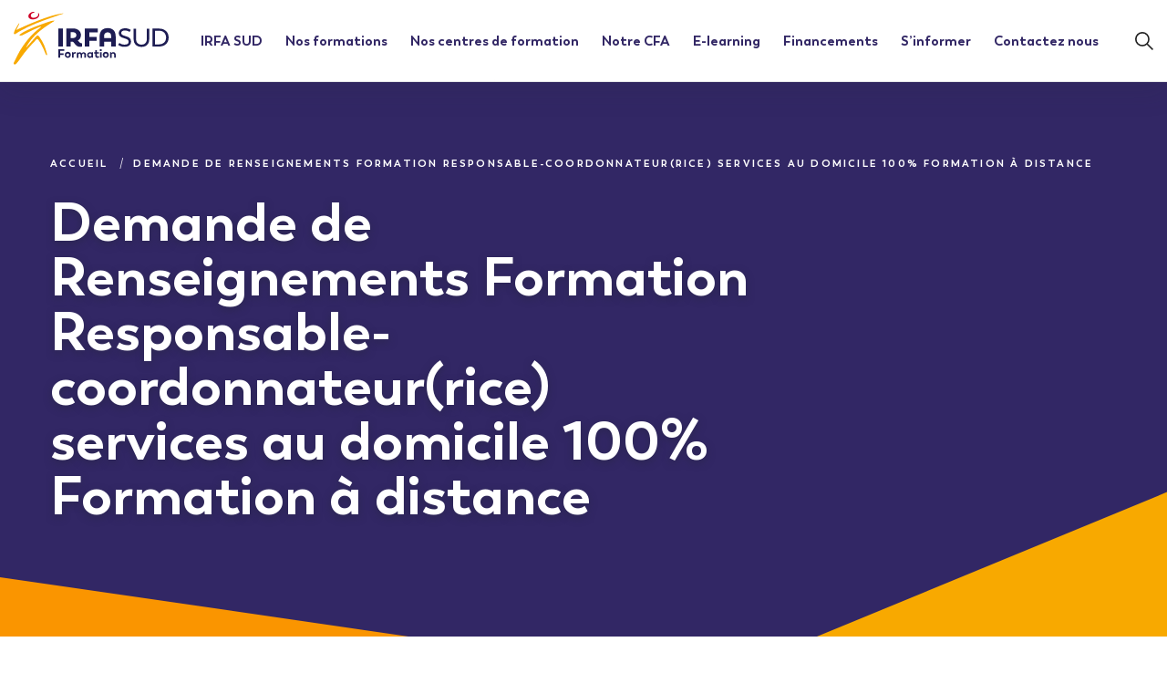

--- FILE ---
content_type: text/html; charset=UTF-8
request_url: https://www.irfasud.fr/demande-de-renseignements-formation-responsable-coordonnateurrice-services-au-domicile-100-formation-a-distance/
body_size: 138664
content:
<!doctype html>
<html class="no-js" lang="fr-FR" xmlns:fb="https://www.facebook.com/2008/fbml" xmlns:addthis="https://www.addthis.com/help/api-spec"  dir="ltr">
<head> <script type="text/javascript">
/* <![CDATA[ */
 var gform;gform||(document.addEventListener("gform_main_scripts_loaded",function(){gform.scriptsLoaded=!0}),document.addEventListener("gform/theme/scripts_loaded",function(){gform.themeScriptsLoaded=!0}),window.addEventListener("DOMContentLoaded",function(){gform.domLoaded=!0}),gform={domLoaded:!1,scriptsLoaded:!1,themeScriptsLoaded:!1,isFormEditor:()=>"function"==typeof InitializeEditor,callIfLoaded:function(o){return!(!gform.domLoaded||!gform.scriptsLoaded||!gform.themeScriptsLoaded&&!gform.isFormEditor()||(gform.isFormEditor()&&console.warn("The use of gform.initializeOnLoaded() is deprecated in the form editor context and will be removed in Gravity Forms 3.1."),o(),0))},initializeOnLoaded:function(o){gform.callIfLoaded(o)||(document.addEventListener("gform_main_scripts_loaded",()=>{gform.scriptsLoaded=!0,gform.callIfLoaded(o)}),document.addEventListener("gform/theme/scripts_loaded",()=>{gform.themeScriptsLoaded=!0,gform.callIfLoaded(o)}),window.addEventListener("DOMContentLoaded",()=>{gform.domLoaded=!0,gform.callIfLoaded(o)}))},hooks:{action:{},filter:{}},addAction:function(o,r,e,t){gform.addHook("action",o,r,e,t)},addFilter:function(o,r,e,t){gform.addHook("filter",o,r,e,t)},doAction:function(o){gform.doHook("action",o,arguments)},applyFilters:function(o){return gform.doHook("filter",o,arguments)},removeAction:function(o,r){gform.removeHook("action",o,r)},removeFilter:function(o,r,e){gform.removeHook("filter",o,r,e)},addHook:function(o,r,e,t,n){null==gform.hooks[o][r]&&(gform.hooks[o][r]=[]);var d=gform.hooks[o][r];null==n&&(n=r+"_"+d.length),gform.hooks[o][r].push({tag:n,callable:e,priority:t=null==t?10:t})},doHook:function(r,o,e){var t;if(e=Array.prototype.slice.call(e,1),null!=gform.hooks[r][o]&&((o=gform.hooks[r][o]).sort(function(o,r){return o.priority-r.priority}),o.forEach(function(o){"function"!=typeof(t=o.callable)&&(t=window[t]),"action"==r?t.apply(null,e):e[0]=t.apply(null,e)})),"filter"==r)return e[0]},removeHook:function(o,r,t,n){var e;null!=gform.hooks[o][r]&&(e=(e=gform.hooks[o][r]).filter(function(o,r,e){return!!(null!=n&&n!=o.tag||null!=t&&t!=o.priority)}),gform.hooks[o][r]=e)}}); 
/* ]]> */
</script>

  <meta charset="UTF-8" />
  <meta name="viewport" content="width=device-width, initial-scale=1, viewport-fit=cover">
  <link rel="apple-touch-icon" sizes="180x180" href="https://www.irfasud.fr/app/themes/irfasud/apple-touch-icon.png">
  <link rel="icon" type="image/png" sizes="32x32" href="https://www.irfasud.fr/app/themes/irfasud/favicon-32x32.png">
  <link rel="icon" type="image/png" sizes="16x16" href="https://www.irfasud.fr/app/themes/irfasud/favicon-16x16.png">
  <link rel="manifest" href="https://www.irfasud.fr/app/themes/irfasud/site.webmanifest">
  <link rel="mask-icon" href="https://www.irfasud.fr/app/themes/irfasud/safari-pinned-tab.svg" color="#5bbad5">
  <meta name="msapplication-TileColor" content="#ffffff">
  <meta name="theme-color" content="#ffffff">
  <meta http-equiv="X-UA-Compatible" content="IE=edge">
  <meta name='robots' content='index, follow, max-image-preview:large, max-snippet:-1, max-video-preview:-1' />
	<style>img:is([sizes="auto" i], [sizes^="auto," i]) { contain-intrinsic-size: 3000px 1500px }</style>
	
<!-- Google Tag Manager for WordPress by gtm4wp.com -->
<script data-cfasync="false" data-pagespeed-no-defer>
	var gtm4wp_datalayer_name = "dataLayer";
	var dataLayer = dataLayer || [];
</script>
<!-- End Google Tag Manager for WordPress by gtm4wp.com -->
	<!-- This site is optimized with the Yoast SEO Premium plugin v21.5 (Yoast SEO v23.9) - https://yoast.com/wordpress/plugins/seo/ -->
	<title>Demande de Renseignements Formation Responsable-coordonnateur(rice) services au domicile 100% Formation à distance - IRFA Sud Organisme de formation professionnelle</title>
	<link rel="canonical" href="https://www.irfasud.fr/demande-de-renseignements-formation-responsable-coordonnateurrice-services-au-domicile-100-formation-a-distance/" />
	<meta property="og:locale" content="fr_FR" />
	<meta property="og:type" content="article" />
	<meta property="og:title" content="Demande de Renseignements Formation Responsable-coordonnateur(rice) services au domicile 100% Formation à distance" />
	<meta property="og:url" content="https://www.irfasud.fr/demande-de-renseignements-formation-responsable-coordonnateurrice-services-au-domicile-100-formation-a-distance/" />
	<meta property="og:site_name" content="IRFA Sud Organisme de formation professionnelle" />
	<meta property="article:publisher" content="https://www.facebook.com/IrfaSudHerault/" />
	<meta property="article:modified_time" content="2024-01-19T12:55:31+00:00" />
	<meta property="og:image" content="https://www.irfasud.fr/app/uploads/2021/02/comptable.jpg" />
	<meta property="og:image:width" content="626" />
	<meta property="og:image:height" content="417" />
	<meta property="og:image:type" content="image/jpeg" />
	<meta name="twitter:card" content="summary_large_image" />
	<meta name="twitter:label1" content="Durée de lecture estimée" />
	<meta name="twitter:data1" content="1 minute" />
	<script type="application/ld+json" class="yoast-schema-graph">{"@context":"https://schema.org","@graph":[{"@type":"WebPage","@id":"https://www.irfasud.fr/demande-de-renseignements-formation-responsable-coordonnateurrice-services-au-domicile-100-formation-a-distance/","url":"https://www.irfasud.fr/demande-de-renseignements-formation-responsable-coordonnateurrice-services-au-domicile-100-formation-a-distance/","name":"Demande de Renseignements Formation Responsable-coordonnateur(rice) services au domicile 100% Formation à distance - IRFA Sud Organisme de formation professionnelle","isPartOf":{"@id":"https://www.irfasud.fr/#website"},"primaryImageOfPage":{"@id":"https://www.irfasud.fr/demande-de-renseignements-formation-responsable-coordonnateurrice-services-au-domicile-100-formation-a-distance/#primaryimage"},"image":{"@id":"https://www.irfasud.fr/demande-de-renseignements-formation-responsable-coordonnateurrice-services-au-domicile-100-formation-a-distance/#primaryimage"},"thumbnailUrl":"https://www.irfasud.fr/app/uploads/2021/02/comptable.jpg","datePublished":"2024-01-19T12:44:38+00:00","dateModified":"2024-01-19T12:55:31+00:00","breadcrumb":{"@id":"https://www.irfasud.fr/demande-de-renseignements-formation-responsable-coordonnateurrice-services-au-domicile-100-formation-a-distance/#breadcrumb"},"inLanguage":"fr-FR","potentialAction":[{"@type":"ReadAction","target":["https://www.irfasud.fr/demande-de-renseignements-formation-responsable-coordonnateurrice-services-au-domicile-100-formation-a-distance/"]}]},{"@type":"ImageObject","inLanguage":"fr-FR","@id":"https://www.irfasud.fr/demande-de-renseignements-formation-responsable-coordonnateurrice-services-au-domicile-100-formation-a-distance/#primaryimage","url":"https://www.irfasud.fr/app/uploads/2021/02/comptable.jpg","contentUrl":"https://www.irfasud.fr/app/uploads/2021/02/comptable.jpg","width":626,"height":417,"caption":"comptable"},{"@type":"BreadcrumbList","@id":"https://www.irfasud.fr/demande-de-renseignements-formation-responsable-coordonnateurrice-services-au-domicile-100-formation-a-distance/#breadcrumb","itemListElement":[{"@type":"ListItem","position":1,"name":"Home","item":"https://www.irfasud.fr/"},{"@type":"ListItem","position":2,"name":"Demande de Renseignements Formation Responsable-coordonnateur(rice) services au domicile 100% Formation à distance"}]},{"@type":"WebSite","@id":"https://www.irfasud.fr/#website","url":"https://www.irfasud.fr/","name":"IRFA Sud Organisme de formation professionnelle","description":"Organisme de formation professionnelle continue","potentialAction":[{"@type":"SearchAction","target":{"@type":"EntryPoint","urlTemplate":"https://www.irfasud.fr/?s={search_term_string}"},"query-input":{"@type":"PropertyValueSpecification","valueRequired":true,"valueName":"search_term_string"}}],"inLanguage":"fr-FR"}]}</script>
	<!-- / Yoast SEO Premium plugin. -->


<link rel='dns-prefetch' href='//ajax.googleapis.com' />
<link rel='dns-prefetch' href='//s7.addthis.com' />
<link rel='dns-prefetch' href='//maps.googleapis.com' />
<link rel="alternate" type="application/rss+xml" title="IRFA Sud Organisme de formation professionnelle &raquo; Flux" href="https://www.irfasud.fr/feed/" />
<link rel="alternate" type="application/rss+xml" title="IRFA Sud Organisme de formation professionnelle &raquo; Flux des commentaires" href="https://www.irfasud.fr/comments/feed/" />
<script type="text/javascript">
/* <![CDATA[ */
window._wpemojiSettings = {"baseUrl":"https:\/\/s.w.org\/images\/core\/emoji\/15.0.3\/72x72\/","ext":".png","svgUrl":"https:\/\/s.w.org\/images\/core\/emoji\/15.0.3\/svg\/","svgExt":".svg","source":{"concatemoji":"https:\/\/www.irfasud.fr\/wp\/wp-includes\/js\/wp-emoji-release.min.js?ver=6.7.1"}};
/*! This file is auto-generated */
!function(i,n){var o,s,e;function c(e){try{var t={supportTests:e,timestamp:(new Date).valueOf()};sessionStorage.setItem(o,JSON.stringify(t))}catch(e){}}function p(e,t,n){e.clearRect(0,0,e.canvas.width,e.canvas.height),e.fillText(t,0,0);var t=new Uint32Array(e.getImageData(0,0,e.canvas.width,e.canvas.height).data),r=(e.clearRect(0,0,e.canvas.width,e.canvas.height),e.fillText(n,0,0),new Uint32Array(e.getImageData(0,0,e.canvas.width,e.canvas.height).data));return t.every(function(e,t){return e===r[t]})}function u(e,t,n){switch(t){case"flag":return n(e,"\ud83c\udff3\ufe0f\u200d\u26a7\ufe0f","\ud83c\udff3\ufe0f\u200b\u26a7\ufe0f")?!1:!n(e,"\ud83c\uddfa\ud83c\uddf3","\ud83c\uddfa\u200b\ud83c\uddf3")&&!n(e,"\ud83c\udff4\udb40\udc67\udb40\udc62\udb40\udc65\udb40\udc6e\udb40\udc67\udb40\udc7f","\ud83c\udff4\u200b\udb40\udc67\u200b\udb40\udc62\u200b\udb40\udc65\u200b\udb40\udc6e\u200b\udb40\udc67\u200b\udb40\udc7f");case"emoji":return!n(e,"\ud83d\udc26\u200d\u2b1b","\ud83d\udc26\u200b\u2b1b")}return!1}function f(e,t,n){var r="undefined"!=typeof WorkerGlobalScope&&self instanceof WorkerGlobalScope?new OffscreenCanvas(300,150):i.createElement("canvas"),a=r.getContext("2d",{willReadFrequently:!0}),o=(a.textBaseline="top",a.font="600 32px Arial",{});return e.forEach(function(e){o[e]=t(a,e,n)}),o}function t(e){var t=i.createElement("script");t.src=e,t.defer=!0,i.head.appendChild(t)}"undefined"!=typeof Promise&&(o="wpEmojiSettingsSupports",s=["flag","emoji"],n.supports={everything:!0,everythingExceptFlag:!0},e=new Promise(function(e){i.addEventListener("DOMContentLoaded",e,{once:!0})}),new Promise(function(t){var n=function(){try{var e=JSON.parse(sessionStorage.getItem(o));if("object"==typeof e&&"number"==typeof e.timestamp&&(new Date).valueOf()<e.timestamp+604800&&"object"==typeof e.supportTests)return e.supportTests}catch(e){}return null}();if(!n){if("undefined"!=typeof Worker&&"undefined"!=typeof OffscreenCanvas&&"undefined"!=typeof URL&&URL.createObjectURL&&"undefined"!=typeof Blob)try{var e="postMessage("+f.toString()+"("+[JSON.stringify(s),u.toString(),p.toString()].join(",")+"));",r=new Blob([e],{type:"text/javascript"}),a=new Worker(URL.createObjectURL(r),{name:"wpTestEmojiSupports"});return void(a.onmessage=function(e){c(n=e.data),a.terminate(),t(n)})}catch(e){}c(n=f(s,u,p))}t(n)}).then(function(e){for(var t in e)n.supports[t]=e[t],n.supports.everything=n.supports.everything&&n.supports[t],"flag"!==t&&(n.supports.everythingExceptFlag=n.supports.everythingExceptFlag&&n.supports[t]);n.supports.everythingExceptFlag=n.supports.everythingExceptFlag&&!n.supports.flag,n.DOMReady=!1,n.readyCallback=function(){n.DOMReady=!0}}).then(function(){return e}).then(function(){var e;n.supports.everything||(n.readyCallback(),(e=n.source||{}).concatemoji?t(e.concatemoji):e.wpemoji&&e.twemoji&&(t(e.twemoji),t(e.wpemoji)))}))}((window,document),window._wpemojiSettings);
/* ]]> */
</script>
<style id='wp-emoji-styles-inline-css' type='text/css'>

	img.wp-smiley, img.emoji {
		display: inline !important;
		border: none !important;
		box-shadow: none !important;
		height: 1em !important;
		width: 1em !important;
		margin: 0 0.07em !important;
		vertical-align: -0.1em !important;
		background: none !important;
		padding: 0 !important;
	}
</style>
<link rel='stylesheet' id='wp-block-library-css' href='https://www.irfasud.fr/wp/wp-includes/css/dist/block-library/style.min.css?ver=6.7.1'  media='all' />
<style id='classic-theme-styles-inline-css' type='text/css'>
/*! This file is auto-generated */
.wp-block-button__link{color:#fff;background-color:#32373c;border-radius:9999px;box-shadow:none;text-decoration:none;padding:calc(.667em + 2px) calc(1.333em + 2px);font-size:1.125em}.wp-block-file__button{background:#32373c;color:#fff;text-decoration:none}
</style>
<style id='global-styles-inline-css' type='text/css'>
:root{--wp--preset--aspect-ratio--square: 1;--wp--preset--aspect-ratio--4-3: 4/3;--wp--preset--aspect-ratio--3-4: 3/4;--wp--preset--aspect-ratio--3-2: 3/2;--wp--preset--aspect-ratio--2-3: 2/3;--wp--preset--aspect-ratio--16-9: 16/9;--wp--preset--aspect-ratio--9-16: 9/16;--wp--preset--color--black: #000000;--wp--preset--color--cyan-bluish-gray: #abb8c3;--wp--preset--color--white: #ffffff;--wp--preset--color--pale-pink: #f78da7;--wp--preset--color--vivid-red: #cf2e2e;--wp--preset--color--luminous-vivid-orange: #ff6900;--wp--preset--color--luminous-vivid-amber: #fcb900;--wp--preset--color--light-green-cyan: #7bdcb5;--wp--preset--color--vivid-green-cyan: #00d084;--wp--preset--color--pale-cyan-blue: #8ed1fc;--wp--preset--color--vivid-cyan-blue: #0693e3;--wp--preset--color--vivid-purple: #9b51e0;--wp--preset--gradient--vivid-cyan-blue-to-vivid-purple: linear-gradient(135deg,rgba(6,147,227,1) 0%,rgb(155,81,224) 100%);--wp--preset--gradient--light-green-cyan-to-vivid-green-cyan: linear-gradient(135deg,rgb(122,220,180) 0%,rgb(0,208,130) 100%);--wp--preset--gradient--luminous-vivid-amber-to-luminous-vivid-orange: linear-gradient(135deg,rgba(252,185,0,1) 0%,rgba(255,105,0,1) 100%);--wp--preset--gradient--luminous-vivid-orange-to-vivid-red: linear-gradient(135deg,rgba(255,105,0,1) 0%,rgb(207,46,46) 100%);--wp--preset--gradient--very-light-gray-to-cyan-bluish-gray: linear-gradient(135deg,rgb(238,238,238) 0%,rgb(169,184,195) 100%);--wp--preset--gradient--cool-to-warm-spectrum: linear-gradient(135deg,rgb(74,234,220) 0%,rgb(151,120,209) 20%,rgb(207,42,186) 40%,rgb(238,44,130) 60%,rgb(251,105,98) 80%,rgb(254,248,76) 100%);--wp--preset--gradient--blush-light-purple: linear-gradient(135deg,rgb(255,206,236) 0%,rgb(152,150,240) 100%);--wp--preset--gradient--blush-bordeaux: linear-gradient(135deg,rgb(254,205,165) 0%,rgb(254,45,45) 50%,rgb(107,0,62) 100%);--wp--preset--gradient--luminous-dusk: linear-gradient(135deg,rgb(255,203,112) 0%,rgb(199,81,192) 50%,rgb(65,88,208) 100%);--wp--preset--gradient--pale-ocean: linear-gradient(135deg,rgb(255,245,203) 0%,rgb(182,227,212) 50%,rgb(51,167,181) 100%);--wp--preset--gradient--electric-grass: linear-gradient(135deg,rgb(202,248,128) 0%,rgb(113,206,126) 100%);--wp--preset--gradient--midnight: linear-gradient(135deg,rgb(2,3,129) 0%,rgb(40,116,252) 100%);--wp--preset--font-size--small: 13px;--wp--preset--font-size--medium: 20px;--wp--preset--font-size--large: 36px;--wp--preset--font-size--x-large: 42px;--wp--preset--spacing--20: 0.44rem;--wp--preset--spacing--30: 0.67rem;--wp--preset--spacing--40: 1rem;--wp--preset--spacing--50: 1.5rem;--wp--preset--spacing--60: 2.25rem;--wp--preset--spacing--70: 3.38rem;--wp--preset--spacing--80: 5.06rem;--wp--preset--shadow--natural: 6px 6px 9px rgba(0, 0, 0, 0.2);--wp--preset--shadow--deep: 12px 12px 50px rgba(0, 0, 0, 0.4);--wp--preset--shadow--sharp: 6px 6px 0px rgba(0, 0, 0, 0.2);--wp--preset--shadow--outlined: 6px 6px 0px -3px rgba(255, 255, 255, 1), 6px 6px rgba(0, 0, 0, 1);--wp--preset--shadow--crisp: 6px 6px 0px rgba(0, 0, 0, 1);}:where(.is-layout-flex){gap: 0.5em;}:where(.is-layout-grid){gap: 0.5em;}body .is-layout-flex{display: flex;}.is-layout-flex{flex-wrap: wrap;align-items: center;}.is-layout-flex > :is(*, div){margin: 0;}body .is-layout-grid{display: grid;}.is-layout-grid > :is(*, div){margin: 0;}:where(.wp-block-columns.is-layout-flex){gap: 2em;}:where(.wp-block-columns.is-layout-grid){gap: 2em;}:where(.wp-block-post-template.is-layout-flex){gap: 1.25em;}:where(.wp-block-post-template.is-layout-grid){gap: 1.25em;}.has-black-color{color: var(--wp--preset--color--black) !important;}.has-cyan-bluish-gray-color{color: var(--wp--preset--color--cyan-bluish-gray) !important;}.has-white-color{color: var(--wp--preset--color--white) !important;}.has-pale-pink-color{color: var(--wp--preset--color--pale-pink) !important;}.has-vivid-red-color{color: var(--wp--preset--color--vivid-red) !important;}.has-luminous-vivid-orange-color{color: var(--wp--preset--color--luminous-vivid-orange) !important;}.has-luminous-vivid-amber-color{color: var(--wp--preset--color--luminous-vivid-amber) !important;}.has-light-green-cyan-color{color: var(--wp--preset--color--light-green-cyan) !important;}.has-vivid-green-cyan-color{color: var(--wp--preset--color--vivid-green-cyan) !important;}.has-pale-cyan-blue-color{color: var(--wp--preset--color--pale-cyan-blue) !important;}.has-vivid-cyan-blue-color{color: var(--wp--preset--color--vivid-cyan-blue) !important;}.has-vivid-purple-color{color: var(--wp--preset--color--vivid-purple) !important;}.has-black-background-color{background-color: var(--wp--preset--color--black) !important;}.has-cyan-bluish-gray-background-color{background-color: var(--wp--preset--color--cyan-bluish-gray) !important;}.has-white-background-color{background-color: var(--wp--preset--color--white) !important;}.has-pale-pink-background-color{background-color: var(--wp--preset--color--pale-pink) !important;}.has-vivid-red-background-color{background-color: var(--wp--preset--color--vivid-red) !important;}.has-luminous-vivid-orange-background-color{background-color: var(--wp--preset--color--luminous-vivid-orange) !important;}.has-luminous-vivid-amber-background-color{background-color: var(--wp--preset--color--luminous-vivid-amber) !important;}.has-light-green-cyan-background-color{background-color: var(--wp--preset--color--light-green-cyan) !important;}.has-vivid-green-cyan-background-color{background-color: var(--wp--preset--color--vivid-green-cyan) !important;}.has-pale-cyan-blue-background-color{background-color: var(--wp--preset--color--pale-cyan-blue) !important;}.has-vivid-cyan-blue-background-color{background-color: var(--wp--preset--color--vivid-cyan-blue) !important;}.has-vivid-purple-background-color{background-color: var(--wp--preset--color--vivid-purple) !important;}.has-black-border-color{border-color: var(--wp--preset--color--black) !important;}.has-cyan-bluish-gray-border-color{border-color: var(--wp--preset--color--cyan-bluish-gray) !important;}.has-white-border-color{border-color: var(--wp--preset--color--white) !important;}.has-pale-pink-border-color{border-color: var(--wp--preset--color--pale-pink) !important;}.has-vivid-red-border-color{border-color: var(--wp--preset--color--vivid-red) !important;}.has-luminous-vivid-orange-border-color{border-color: var(--wp--preset--color--luminous-vivid-orange) !important;}.has-luminous-vivid-amber-border-color{border-color: var(--wp--preset--color--luminous-vivid-amber) !important;}.has-light-green-cyan-border-color{border-color: var(--wp--preset--color--light-green-cyan) !important;}.has-vivid-green-cyan-border-color{border-color: var(--wp--preset--color--vivid-green-cyan) !important;}.has-pale-cyan-blue-border-color{border-color: var(--wp--preset--color--pale-cyan-blue) !important;}.has-vivid-cyan-blue-border-color{border-color: var(--wp--preset--color--vivid-cyan-blue) !important;}.has-vivid-purple-border-color{border-color: var(--wp--preset--color--vivid-purple) !important;}.has-vivid-cyan-blue-to-vivid-purple-gradient-background{background: var(--wp--preset--gradient--vivid-cyan-blue-to-vivid-purple) !important;}.has-light-green-cyan-to-vivid-green-cyan-gradient-background{background: var(--wp--preset--gradient--light-green-cyan-to-vivid-green-cyan) !important;}.has-luminous-vivid-amber-to-luminous-vivid-orange-gradient-background{background: var(--wp--preset--gradient--luminous-vivid-amber-to-luminous-vivid-orange) !important;}.has-luminous-vivid-orange-to-vivid-red-gradient-background{background: var(--wp--preset--gradient--luminous-vivid-orange-to-vivid-red) !important;}.has-very-light-gray-to-cyan-bluish-gray-gradient-background{background: var(--wp--preset--gradient--very-light-gray-to-cyan-bluish-gray) !important;}.has-cool-to-warm-spectrum-gradient-background{background: var(--wp--preset--gradient--cool-to-warm-spectrum) !important;}.has-blush-light-purple-gradient-background{background: var(--wp--preset--gradient--blush-light-purple) !important;}.has-blush-bordeaux-gradient-background{background: var(--wp--preset--gradient--blush-bordeaux) !important;}.has-luminous-dusk-gradient-background{background: var(--wp--preset--gradient--luminous-dusk) !important;}.has-pale-ocean-gradient-background{background: var(--wp--preset--gradient--pale-ocean) !important;}.has-electric-grass-gradient-background{background: var(--wp--preset--gradient--electric-grass) !important;}.has-midnight-gradient-background{background: var(--wp--preset--gradient--midnight) !important;}.has-small-font-size{font-size: var(--wp--preset--font-size--small) !important;}.has-medium-font-size{font-size: var(--wp--preset--font-size--medium) !important;}.has-large-font-size{font-size: var(--wp--preset--font-size--large) !important;}.has-x-large-font-size{font-size: var(--wp--preset--font-size--x-large) !important;}
:where(.wp-block-post-template.is-layout-flex){gap: 1.25em;}:where(.wp-block-post-template.is-layout-grid){gap: 1.25em;}
:where(.wp-block-columns.is-layout-flex){gap: 2em;}:where(.wp-block-columns.is-layout-grid){gap: 2em;}
:root :where(.wp-block-pullquote){font-size: 1.5em;line-height: 1.6;}
</style>
<link rel='stylesheet' id='wp_mailjet_form_builder_widget-widget-front-styles-css' href='https://www.irfasud.fr/app/plugins/mailjet-for-wordpress/src/widgetformbuilder/css/front-widget.css?ver=6.1.3'  media='all' />
<link rel='stylesheet' id='gform_basic-css' href='https://www.irfasud.fr/app/plugins/gravityforms/assets/css/dist/basic.min.css?ver=2.9.0'  media='all' />
<link rel='stylesheet' id='gform_theme_components-css' href='https://www.irfasud.fr/app/plugins/gravityforms/assets/css/dist/theme-components.min.css?ver=2.9.0'  media='all' />
<link rel='stylesheet' id='gform_theme-css' href='https://www.irfasud.fr/app/plugins/gravityforms/assets/css/dist/theme.min.css?ver=2.9.0'  media='all' />
<link rel='stylesheet' id='addthis_all_pages-css' href='https://www.irfasud.fr/app/plugins/addthis/frontend/build/addthis_wordpress_public.min.css?ver=6.7.1'  media='all' />
<link rel='stylesheet' id='css-css' href='https://www.irfasud.fr/app/themes/irfasud/dist/main.bundle.css?ver=6.7.1'  media='all' />
<script  src="https://ajax.googleapis.com/ajax/libs/jquery/3.2.1/jquery.min.js?ver=3.2.1" id="jquery-js"></script>
<script  defer='defer' src="https://www.irfasud.fr/app/plugins/gravityforms/js/jquery.json.min.js?ver=2.9.0" id="gform_json-js"></script>
<script type="text/javascript" id="gform_gravityforms-js-extra">
/* <![CDATA[ */
var gf_global = {"gf_currency_config":{"name":"Euro","symbol_left":"","symbol_right":"&#8364;","symbol_padding":" ","thousand_separator":".","decimal_separator":",","decimals":2,"code":"EUR"},"base_url":"https:\/\/www.irfasud.fr\/app\/plugins\/gravityforms","number_formats":[],"spinnerUrl":"https:\/\/www.irfasud.fr\/app\/plugins\/gravityforms\/images\/spinner.svg","version_hash":"0f4d099db6f580e5ada2785604202d73","strings":{"newRowAdded":"Nouvelle ligne ajout\u00e9e.","rowRemoved":"Rang\u00e9e supprim\u00e9e","formSaved":"Le formulaire a \u00e9t\u00e9 enregistr\u00e9. Le contenu contient le lien pour retourner et terminer le formulaire."}};
var gform_i18n = {"datepicker":{"days":{"monday":"Lun","tuesday":"Mar","wednesday":"Mer","thursday":"Jeu","friday":"Ven","saturday":"Sam","sunday":"Dim"},"months":{"january":"Janvier","february":"F\u00e9vrier","march":"Mars","april":"Avril","may":"Mai","june":"Juin","july":"Juillet","august":"Ao\u00fbt","september":"Septembre","october":"Octobre","november":"Novembre","december":"D\u00e9cembre"},"firstDay":1,"iconText":"S\u00e9lectionner une date"}};
var gf_legacy_multi = {"19":""};
var gform_gravityforms = {"strings":{"invalid_file_extension":"Ce type de fichier n\u2019est pas autoris\u00e9. Seuls les formats suivants sont autoris\u00e9s\u00a0:","delete_file":"Supprimer ce fichier","in_progress":"en cours","file_exceeds_limit":"Le fichier d\u00e9passe la taille autoris\u00e9e.","illegal_extension":"Ce type de fichier n\u2019est pas autoris\u00e9.","max_reached":"Nombre de fichiers maximal atteint","unknown_error":"Une erreur s\u2019est produite lors de la sauvegarde du fichier sur le serveur","currently_uploading":"Veuillez attendre la fin de l\u2019envoi","cancel":"Annuler","cancel_upload":"Annuler cet envoi","cancelled":"Annul\u00e9"},"vars":{"images_url":"https:\/\/www.irfasud.fr\/app\/plugins\/gravityforms\/images"}};
/* ]]> */
</script>
<script  id="gform_gravityforms-js-before">
/* <![CDATA[ */
var gform;gform||(document.addEventListener("gform_main_scripts_loaded",function(){gform.scriptsLoaded=!0}),document.addEventListener("gform/theme/scripts_loaded",function(){gform.themeScriptsLoaded=!0}),window.addEventListener("DOMContentLoaded",function(){gform.domLoaded=!0}),gform={domLoaded:!1,scriptsLoaded:!1,themeScriptsLoaded:!1,isFormEditor:()=>"function"==typeof InitializeEditor,callIfLoaded:function(o){return!(!gform.domLoaded||!gform.scriptsLoaded||!gform.themeScriptsLoaded&&!gform.isFormEditor()||(gform.isFormEditor()&&console.warn("The use of gform.initializeOnLoaded() is deprecated in the form editor context and will be removed in Gravity Forms 3.1."),o(),0))},initializeOnLoaded:function(o){gform.callIfLoaded(o)||(document.addEventListener("gform_main_scripts_loaded",()=>{gform.scriptsLoaded=!0,gform.callIfLoaded(o)}),document.addEventListener("gform/theme/scripts_loaded",()=>{gform.themeScriptsLoaded=!0,gform.callIfLoaded(o)}),window.addEventListener("DOMContentLoaded",()=>{gform.domLoaded=!0,gform.callIfLoaded(o)}))},hooks:{action:{},filter:{}},addAction:function(o,r,e,t){gform.addHook("action",o,r,e,t)},addFilter:function(o,r,e,t){gform.addHook("filter",o,r,e,t)},doAction:function(o){gform.doHook("action",o,arguments)},applyFilters:function(o){return gform.doHook("filter",o,arguments)},removeAction:function(o,r){gform.removeHook("action",o,r)},removeFilter:function(o,r,e){gform.removeHook("filter",o,r,e)},addHook:function(o,r,e,t,n){null==gform.hooks[o][r]&&(gform.hooks[o][r]=[]);var d=gform.hooks[o][r];null==n&&(n=r+"_"+d.length),gform.hooks[o][r].push({tag:n,callable:e,priority:t=null==t?10:t})},doHook:function(r,o,e){var t;if(e=Array.prototype.slice.call(e,1),null!=gform.hooks[r][o]&&((o=gform.hooks[r][o]).sort(function(o,r){return o.priority-r.priority}),o.forEach(function(o){"function"!=typeof(t=o.callable)&&(t=window[t]),"action"==r?t.apply(null,e):e[0]=t.apply(null,e)})),"filter"==r)return e[0]},removeHook:function(o,r,t,n){var e;null!=gform.hooks[o][r]&&(e=(e=gform.hooks[o][r]).filter(function(o,r,e){return!!(null!=n&&n!=o.tag||null!=t&&t!=o.priority)}),gform.hooks[o][r]=e)}});
/* ]]> */
</script>
<script  defer='defer' src="https://www.irfasud.fr/app/plugins/gravityforms/js/gravityforms.min.js?ver=2.9.0" id="gform_gravityforms-js"></script>
<script  defer='defer' src="https://www.irfasud.fr/app/plugins/gravityforms/assets/js/dist/utils.min.js?ver=f802885f3482236736b18b55abcdc360" id="gform_gravityforms_utils-js"></script>
<script  src="https://maps.googleapis.com/maps/api/js?key=AIzaSyAzf7TagbXyWSQvSMBdZPkyhEHIdZbJ_h4&amp;ver=3.35" id="google-maps-js"></script>
<link rel="https://api.w.org/" href="https://www.irfasud.fr/wp-json/" /><link rel="alternate" title="JSON" type="application/json" href="https://www.irfasud.fr/wp-json/wp/v2/pages/4045" /><link rel="EditURI" type="application/rsd+xml" title="RSD" href="https://www.irfasud.fr/wp/xmlrpc.php?rsd" />
<meta name="generator" content="WordPress 6.7.1" />
<link rel='shortlink' href='https://www.irfasud.fr/?p=4045' />
<link rel="alternate" title="oEmbed (JSON)" type="application/json+oembed" href="https://www.irfasud.fr/wp-json/oembed/1.0/embed?url=https%3A%2F%2Fwww.irfasud.fr%2Fdemande-de-renseignements-formation-responsable-coordonnateurrice-services-au-domicile-100-formation-a-distance%2F" />
<link rel="alternate" title="oEmbed (XML)" type="text/xml+oembed" href="https://www.irfasud.fr/wp-json/oembed/1.0/embed?url=https%3A%2F%2Fwww.irfasud.fr%2Fdemande-de-renseignements-formation-responsable-coordonnateurrice-services-au-domicile-100-formation-a-distance%2F&#038;format=xml" />
<link rel="canonical" href="https://www.irfasud.fr/demande-de-renseignements-formation-responsable-coordonnateurrice-services-au-domicile-100-formation-a-distance/" />
<!-- Google Tag Manager for WordPress by gtm4wp.com -->
<!-- GTM Container placement set to manual -->
<script data-cfasync="false" data-pagespeed-no-defer type="text/javascript">
	var dataLayer_content = {"pagePostType":"page","pagePostType2":"single-page","pagePostAuthor":"Laura Carrasco"};
	dataLayer.push( dataLayer_content );
</script>
<script data-cfasync="false">
(function(w,d,s,l,i){w[l]=w[l]||[];w[l].push({'gtm.start':
new Date().getTime(),event:'gtm.js'});var f=d.getElementsByTagName(s)[0],
j=d.createElement(s),dl=l!='dataLayer'?'&l='+l:'';j.async=true;j.src=
'//www.googletagmanager.com/gtm.js?id='+i+dl;f.parentNode.insertBefore(j,f);
})(window,document,'script','dataLayer','GTM-N9PSW7H');
</script>
<!-- End Google Tag Manager for WordPress by gtm4wp.com -->
</head>
<body class="page-template-default page page-id-4045 demande-de-renseignements-formation-responsable-coordonnateurrice-services-au-domicile-100-formation-a-distance" data-template="base.html.twig">

      
<!-- GTM Container placement set to manual -->
<!-- Google Tag Manager (noscript) -->
				<noscript><iframe src="https://www.googletagmanager.com/ns.html?id=GTM-N9PSW7H" height="0" width="0" style="display:none;visibility:hidden" aria-hidden="true"></iframe></noscript>
<!-- End Google Tag Manager (noscript) -->
  
  <div class="site-wrapper">

    <nav class="nav" role="navigation">
  <div class="nav__container">
    <a href="https://www.irfasud.fr" class="nav__logo">
      <svg class="logo">
        <use xlink:href="#sprite-irfasud-logo"></use>
      </svg>
    </a>
    <ul class="nav__main nav-main menu">
                      <li class="nav-main__item menu-item menu-item-type-post_type menu-item-object-page menu-item-has-children menu-item-2960">
          <a href="https://www.irfasud.fr/irfa-sud/" class="nav-main__link" target="_self">
            IRFA SUD
          </a>
                      <ul class="nav-main__submenu">
                              <li class="nav-main__submenu__item menu-item menu-item-type-post_type menu-item-object-page menu-item-2962">
                  <a href="https://www.irfasud.fr/irfa-sud/a-propos-irfa-sud/" class="nav-main__submenu__link" target="_self">
                    A propos d’IRFA Sud
                  </a>
                </li>
                              <li class="nav-main__submenu__item menu-item menu-item-type-post_type menu-item-object-page menu-item-2965">
                  <a href="https://www.irfasud.fr/irfa-sud/methodes-pedagogiques/" class="nav-main__submenu__link" target="_self">
                    Notre pédagogie
                  </a>
                </li>
                              <li class="nav-main__submenu__item menu-item menu-item-type-post_type menu-item-object-page menu-item-2961">
                  <a href="https://www.irfasud.fr/irfa-sud/financeurs/" class="nav-main__submenu__link" target="_self">
                    Financeurs
                  </a>
                </li>
                              <li class="nav-main__submenu__item menu-item menu-item-type-post_type menu-item-object-page menu-item-2966">
                  <a href="https://www.irfasud.fr/irfa-sud/certifications-qualite/" class="nav-main__submenu__link" target="_self">
                    Certifications qualité
                  </a>
                </li>
                              <li class="nav-main__submenu__item menu-item menu-item-type-post_type menu-item-object-page menu-item-5132">
                  <a href="https://www.irfasud.fr/notre-engagement-handicap/" class="nav-main__submenu__link" target="_self">
                    Notre engagement handicap
                  </a>
                </li>
                              <li class="nav-main__submenu__item menu-item menu-item-type-post_type menu-item-object-page menu-item-2967">
                  <a href="https://www.irfasud.fr/irfa-sud/partenaires/" class="nav-main__submenu__link" target="_self">
                    Partenaires
                  </a>
                </li>
                              <li class="nav-main__submenu__item menu-item menu-item-type-post_type_archive menu-item-object-testimonial menu-item-2959">
                  <a href="https://www.irfasud.fr/temoignages/" class="nav-main__submenu__link" target="_self">
                    Témoignages
                  </a>
                </li>
                          </ul>
                            </li>
                      <li class="nav-main__item menu-item menu-item-type-post_type_archive menu-item-object-course menu-item-2949">
          <a href="https://www.irfasud.fr/formations/" class="nav-main__link" target="_self">
            Nos formations
          </a>
                            </li>
                      <li class="nav-main__item archive_center menu-item menu-item-type-custom menu-item-object-custom menu-item-2950 menu-item-has-children">
          <a href="https://www.irfasud.fr/centres-de-formation/" class="nav-main__link" target="_self">
            Nos centres de formation
          </a>
                      <ul class="nav-main__submenu">
                              <li class="nav-main__submenu__item ">
                  <a href="https://www.irfasud.fr/centres-de-formation/aude/" class="nav-main__submenu__link" ">
                    Aude
                  </a>
                </li>
                              <li class="nav-main__submenu__item ">
                  <a href="https://www.irfasud.fr/centres-de-formation/formation-a-distance/" class="nav-main__submenu__link" ">
                    Formations à distance
                  </a>
                </li>
                              <li class="nav-main__submenu__item ">
                  <a href="https://www.irfasud.fr/centres-de-formation/gard/" class="nav-main__submenu__link" ">
                    Gard
                  </a>
                </li>
                              <li class="nav-main__submenu__item ">
                  <a href="https://www.irfasud.fr/centres-de-formation/haute-garonne/" class="nav-main__submenu__link" ">
                    Haute-Garonne
                  </a>
                </li>
                              <li class="nav-main__submenu__item ">
                  <a href="https://www.irfasud.fr/centres-de-formation/herault/" class="nav-main__submenu__link" ">
                    Hérault
                  </a>
                </li>
                              <li class="nav-main__submenu__item ">
                  <a href="https://www.irfasud.fr/centres-de-formation/pyrenees-orientales/" class="nav-main__submenu__link" ">
                    Pyrénées-Orientales
                  </a>
                </li>
                              <li class="nav-main__submenu__item ">
                  <a href="https://www.irfasud.fr/centres-de-formation/tarn/" class="nav-main__submenu__link" ">
                    Tarn
                  </a>
                </li>
                          </ul>
                            </li>
                      <li class="nav-main__item menu-item menu-item-type-post_type menu-item-object-page menu-item-has-children menu-item-3716">
          <a href="https://www.irfasud.fr/notre-cfa/" class="nav-main__link" target="_self">
            Notre CFA
          </a>
                      <ul class="nav-main__submenu">
                              <li class="nav-main__submenu__item menu-item menu-item-type-post_type menu-item-object-page menu-item-3718">
                  <a href="https://www.irfasud.fr/irfa-sud/candidature-apprentissage/" class="nav-main__submenu__link" target="_self">
                    Candidature apprentissage
                  </a>
                </li>
                              <li class="nav-main__submenu__item menu-item menu-item-type-custom menu-item-object-custom menu-item-4821">
                  <a href="https://emploi-alternance.irfasud.fr/fr/annonces?s_o=SiteIRFASUD" class="nav-main__submenu__link" target="_self">
                    Nos Offres d'Alternance
                  </a>
                </li>
                              <li class="nav-main__submenu__item menu-item menu-item-type-post_type menu-item-object-page menu-item-3717">
                  <a href="https://www.irfasud.fr/vous-etes/employeur/les-contrats/" class="nav-main__submenu__link" target="_self">
                    Comment embaucher un candidat en alternance ?
                  </a>
                </li>
                          </ul>
                            </li>
                      <li class="nav-main__item menu-item menu-item-type-post_type menu-item-object-page menu-item-4903">
          <a href="https://www.irfasud.fr/e-learning/" class="nav-main__link" target="_self">
            E-learning
          </a>
                            </li>
                      <li class="nav-main__item menu-item menu-item-type-post_type menu-item-object-page menu-item-has-children menu-item-2955">
          <a href="https://www.irfasud.fr/vous-etes/" class="nav-main__link" target="_self">
            Financements
          </a>
                      <ul class="nav-main__submenu">
                              <li class="nav-main__submenu__item menu-item menu-item-type-post_type menu-item-object-page menu-item-2956">
                  <a href="https://www.irfasud.fr/vous-etes/salariee/" class="nav-main__submenu__link" target="_self">
                    Salarié(e)
                  </a>
                </li>
                              <li class="nav-main__submenu__item menu-item menu-item-type-post_type menu-item-object-page menu-item-2957">
                  <a href="https://www.irfasud.fr/vous-etes/demandeur-emploi/" class="nav-main__submenu__link" target="_self">
                    Demandeur(se) d’emploi
                  </a>
                </li>
                              <li class="nav-main__submenu__item menu-item menu-item-type-post_type menu-item-object-page menu-item-2958">
                  <a href="https://www.irfasud.fr/vous-etes/employeur/" class="nav-main__submenu__link" target="_self">
                    Employeur
                  </a>
                </li>
                          </ul>
                            </li>
                      <li class="nav-main__item menu-item menu-item-type-post_type menu-item-object-page menu-item-has-children menu-item-2951">
          <a href="https://www.irfasud.fr/sinformer/" class="nav-main__link" target="_self">
            S’informer
          </a>
                      <ul class="nav-main__submenu">
                              <li class="nav-main__submenu__item menu-item menu-item-type-custom menu-item-object-custom menu-item-2953">
                  <a href="/myjob/" class="nav-main__submenu__link" target="_self">
                    Notre Blog - My Job
                  </a>
                </li>
                              <li class="nav-main__submenu__item menu-item menu-item-type-post_type menu-item-object-page menu-item-5174">
                  <a href="https://www.irfasud.fr/comprendre-la-vae/" class="nav-main__submenu__link" target="_self">
                    Comprendre la VAE
                  </a>
                </li>
                              <li class="nav-main__submenu__item menu-item menu-item-type-post_type menu-item-object-page menu-item-2954">
                  <a href="https://www.irfasud.fr/faq/" class="nav-main__submenu__link" target="_self">
                    FAQ
                  </a>
                </li>
                              <li class="nav-main__submenu__item menu-item menu-item-type-post_type menu-item-object-page menu-item-2963">
                  <a href="https://www.irfasud.fr/irfa-sud/cgv/" class="nav-main__submenu__link" target="_self">
                    CGU – CGV
                  </a>
                </li>
                          </ul>
                            </li>
                      <li class="nav-main__item menu-item menu-item-type-post_type menu-item-object-page menu-item-5102">
          <a href="https://www.irfasud.fr/formulaire-de-contact/" class="nav-main__link" target="_self">
            Contactez nous
          </a>
                            </li>
            <li class="nav-extras__item">
        <div class="search-module">
  <div class="search-module__display js-search-module-display">
    <div class="search-module__bg js-search-module-bg"></div>
    <div class="search-module__backdrop js-search-module-backdrop"></div>
    <div class="search-module__container js-search-module-container">
      <div class="search-module__content js-search-module-content">
        <form role="search" method="get" class="search-module__form" action="https://www.irfasud.fr">
          <div class="search-module__field">
            <input type="search" placeholder="" value="" name="s" id="s" required>
            <span class="underline"></span>
          </div>
          <div class="search-module__submit">
            <button type="submit">
              <span class="button">
                Rechercher
              </span>
            </button>
          </div>
        </form>
      </div>
      <div class="search-module__close">
        <button type="button" name="button" class="js-search-module-close">
          <span class="search-module__close__btn"></span>
        </button>
      </div>
    </div>
  </div>
  <div class="search-module__open">
    <button type="button" name="button" class="js-search-module-open">
      <svg class="icon icon-search">
        <use xlink:href="#sprite-search"></use>
      </svg>
    </button>
  </div>
</div>
      </li>
    </ul>
    <button class="burger js-menu-toggle" aria-label="Mobile Menu">
      <span class="burger__stripes"></span>
    </button>
  </div>
</nav>

        
  <header class="header" role="banner">
      
    <svg class="header__triangle header__triangle--left" version="1.1" xmlns="http://www.w3.org/2000/svg" xmlns:xlink="http://www.w3.org/1999/xlink" x="0px" y="0px" viewBox="0 0 780 113.4" xml:space="preserve">
      <polygon points="0,0 780,113.4 0,113.4 " fill="#FA9500"/>
    </svg>

    <svg class="header__triangle header__triangle--right" version="1.1" xmlns="http://www.w3.org/2000/svg" xmlns:xlink="http://www.w3.org/1999/xlink" x="0px" y="0px" viewBox="0 0 240.9 99.2" xml:space="preserve">
      <polygon points="0,99.2 240.9,0 240.9,99.2" fill="#F8A900"/>
    </svg>

    <div class="header__container">
      <div class="header__inner">
                  <nav class="breadcrumb">
            <ul class="breadcrumb__container">
                              <li class="breadcrumb__item">
                  <a href="https://www.irfasud.fr" class="breadcrumb__link">Accueil</a>
                </li>
                              <li class="breadcrumb__item">
                  <a href="" class="breadcrumb__link">Demande de Renseignements Formation Responsable-coordonnateur(rice) services au domicile 100% Formation à distance</a>
                </li>
                          </ul>
          </nav>
        
                  <h1 class="header__title">Demande de Renseignements Formation Responsable-coordonnateur(rice) services au domicile 100% Formation à distance</h1>
                                  </div>
    </div>

    
</header>

  <article class="ps post-type-page" id="post-4045">
    <div class="at-above-post-page addthis_tool" data-url="https://www.irfasud.fr/demande-de-renseignements-formation-responsable-coordonnateurrice-services-au-domicile-100-formation-a-distance/"></div>  <section class="ps-block ps-block--gallery">
    <div class="ps-block__container">
      <div class="ps-block__grid">
        <div class="ps-block__content">
          <div class="ps-block__body">
                          <article class="ps-block__item grid-item">
                                  <img decoding="async" src="https://www.irfasud.fr/app/uploads/2019/10/lexpertise-irfa-sud.png" srcset="https://www.irfasud.fr/app/uploads/2019/10/lexpertise-irfa-sud.png 1366w, https://www.irfasud.fr/app/uploads/2019/10/lexpertise-irfa-sud-300x119.png 300w, https://www.irfasud.fr/app/uploads/2019/10/lexpertise-irfa-sud-768x306.png 768w, https://www.irfasud.fr/app/uploads/2019/10/lexpertise-irfa-sud-1024x408.png 1024w" alt="L’EXPERTISE IRFA SUD">
                                                </article>
                      </div>
        </div>
      </div>
    </div>
  </section>



                <div class='gf_browser_chrome gform_wrapper gravity-theme gform-theme--no-framework' data-form-theme='gravity-theme' data-form-index='0' id='gform_wrapper_19' ><div id='gf_19' class='gform_anchor' tabindex='-1'></div><form method='post' enctype='multipart/form-data' target='gform_ajax_frame_19' id='gform_19'  action='/demande-de-renseignements-formation-responsable-coordonnateurrice-services-au-domicile-100-formation-a-distance/#gf_19' data-formid='19' novalidate>
                        <div class='gform-body gform_body'><div id='gform_fields_19' class='gform_fields top_label form_sublabel_above description_above validation_below'><fieldset id="field_19_10" class="gfield gfield--type-name gfield--width-full gfield-name field_sublabel_above gfield--no-description field_description_above field_validation_below gfield_visibility_visible"  data-js-reload="field_19_10" ><legend class='gfield_label gform-field-label gfield_label_before_complex' >Nom</legend><div class='ginput_complex ginput_container ginput_container--name no_prefix has_first_name no_middle_name has_last_name no_suffix gf_name_has_2 ginput_container_name gform-grid-row' id='input_19_10'>
                            
                            <span id='input_19_10_3_container' class='name_first gform-grid-col gform-grid-col--size-auto' >
                                                    <label for='input_19_10_3' class='gform-field-label gform-field-label--type-sub '>Votre prénom</label>
                                                    <input type='text' name='input_10.3' id='input_19_10_3' value=''   aria-required='false'     />
                                                </span>
                            
                            <span id='input_19_10_6_container' class='name_last gform-grid-col gform-grid-col--size-auto' >
                                                            <label for='input_19_10_6' class='gform-field-label gform-field-label--type-sub '>Votre nom de famille</label>
                                                            <input type='text' name='input_10.6' id='input_19_10_6' value=''   aria-required='false'     />
                                                        </span>
                            
                        </div></fieldset><div id="field_19_8" class="gfield gfield--type-phone gfield--width-full gfield-phone field_sublabel_above gfield--no-description field_description_above field_validation_below gfield_visibility_visible"  data-js-reload="field_19_8" ><label class='gfield_label gform-field-label' for='input_19_8'>Téléphone</label><div class='ginput_container ginput_container_phone'><input name='input_8' id='input_19_8' type='tel' value='' class='medium'    aria-invalid="false"   /></div></div><div id="field_19_9" class="gfield gfield--type-email gfield--width-full gfield-email field_sublabel_above gfield--no-description field_description_above field_validation_below gfield_visibility_visible"  data-js-reload="field_19_9" ><label class='gfield_label gform-field-label' for='input_19_9'>E-mail</label><div class='ginput_container ginput_container_email'>
                            <input name='input_9' id='input_19_9' type='email' value='' class='medium'     aria-invalid="false"  />
                        </div></div><fieldset id="field_19_7" class="gfield gfield--type-checkbox gfield--type-choice gfield--width-full gfield-checkbox field_sublabel_above gfield--no-description field_description_above field_validation_below gfield_visibility_visible"  data-js-reload="field_19_7" ><legend class='gfield_label gform-field-label gfield_label_before_complex' >Quelle est votre situation professionnelle ?</legend><div class='ginput_container ginput_container_checkbox'><div class='gfield_checkbox ' id='input_19_7'><div class='gchoice gchoice_19_7_1'>
								<input class='gfield-choice-input' name='input_7.1' type='checkbox'  value='Salarié'  id='choice_19_7_1'   />
								<label for='choice_19_7_1' id='label_19_7_1' class='gform-field-label gform-field-label--type-inline'>Salarié</label>
							</div><div class='gchoice gchoice_19_7_2'>
								<input class='gfield-choice-input' name='input_7.2' type='checkbox'  value='Demandeur d&#039;emploi'  id='choice_19_7_2'   />
								<label for='choice_19_7_2' id='label_19_7_2' class='gform-field-label gform-field-label--type-inline'>Demandeur d&#8217;emploi</label>
							</div><div class='gchoice gchoice_19_7_3'>
								<input class='gfield-choice-input' name='input_7.3' type='checkbox'  value='Chef d&#039;entreprise'  id='choice_19_7_3'   />
								<label for='choice_19_7_3' id='label_19_7_3' class='gform-field-label gform-field-label--type-inline'>Chef d&rsquo;entreprise</label>
							</div></div></div></fieldset><fieldset id="field_19_11" class="gfield gfield--type-checkbox gfield--type-choice gfield--width-full gfield-checkbox field_sublabel_above gfield--no-description field_description_above field_validation_below gfield_visibility_visible"  data-js-reload="field_19_11" ><legend class='gfield_label gform-field-label gfield_label_before_complex' >Avez-vous de l&#039;expérience dans le domaine du service à la personne ?</legend><div class='ginput_container ginput_container_checkbox'><div class='gfield_checkbox ' id='input_19_11'><div class='gchoice gchoice_19_11_1'>
								<input class='gfield-choice-input' name='input_11.1' type='checkbox'  value='Oui'  id='choice_19_11_1'   />
								<label for='choice_19_11_1' id='label_19_11_1' class='gform-field-label gform-field-label--type-inline'>Oui</label>
							</div><div class='gchoice gchoice_19_11_2'>
								<input class='gfield-choice-input' name='input_11.2' type='checkbox'  value='Non'  id='choice_19_11_2'   />
								<label for='choice_19_11_2' id='label_19_11_2' class='gform-field-label gform-field-label--type-inline'>Non</label>
							</div></div></div></fieldset></div></div>
        <div class='gform-footer gform_footer top_label'> <button class="button gform_button" id="gform_submit_button_19" type="submit">
    <span>Envoyer</span>
  </button> <input type='hidden' name='gform_ajax' value='form_id=19&amp;title=&amp;description=&amp;tabindex=0&amp;theme=gravity-theme' />
            <input type='hidden' class='gform_hidden' name='gform_submission_method' data-js='gform_submission_method_19' value='iframe' />
            <input type='hidden' class='gform_hidden' name='is_submit_19' value='1' />
            <input type='hidden' class='gform_hidden' name='gform_submit' value='19' />
            
            <input type='hidden' class='gform_hidden' name='gform_unique_id' value='' />
            <input type='hidden' class='gform_hidden' name='state_19' value='[base64]' />
            <input type='hidden' autocomplete='off' class='gform_hidden' name='gform_target_page_number_19' id='gform_target_page_number_19' value='0' />
            <input type='hidden' autocomplete='off' class='gform_hidden' name='gform_source_page_number_19' id='gform_source_page_number_19' value='1' />
            <input type='hidden' name='gform_field_values' value='' />
            
        </div>
                        </form>
                        </div>
		                <iframe style='display:none;width:0px;height:0px;' src='about:blank' name='gform_ajax_frame_19' id='gform_ajax_frame_19' title='Cette iframe contient la logique nécessaire pour manipuler Gravity Forms avec Ajax.'></iframe>
		                <script type="text/javascript">
/* <![CDATA[ */
 gform.initializeOnLoaded( function() {gformInitSpinner( 19, 'https://www.irfasud.fr/app/plugins/gravityforms/images/spinner.svg', true );jQuery('#gform_ajax_frame_19').on('load',function(){var contents = jQuery(this).contents().find('*').html();var is_postback = contents.indexOf('GF_AJAX_POSTBACK') >= 0;if(!is_postback){return;}var form_content = jQuery(this).contents().find('#gform_wrapper_19');var is_confirmation = jQuery(this).contents().find('#gform_confirmation_wrapper_19').length > 0;var is_redirect = contents.indexOf('gformRedirect(){') >= 0;var is_form = form_content.length > 0 && ! is_redirect && ! is_confirmation;var mt = parseInt(jQuery('html').css('margin-top'), 10) + parseInt(jQuery('body').css('margin-top'), 10) + 100;if(is_form){jQuery('#gform_wrapper_19').html(form_content.html());if(form_content.hasClass('gform_validation_error')){jQuery('#gform_wrapper_19').addClass('gform_validation_error');} else {jQuery('#gform_wrapper_19').removeClass('gform_validation_error');}setTimeout( function() { /* delay the scroll by 50 milliseconds to fix a bug in chrome */ jQuery(document).scrollTop(jQuery('#gform_wrapper_19').offset().top - mt); }, 50 );if(window['gformInitDatepicker']) {gformInitDatepicker();}if(window['gformInitPriceFields']) {gformInitPriceFields();}var current_page = jQuery('#gform_source_page_number_19').val();gformInitSpinner( 19, 'https://www.irfasud.fr/app/plugins/gravityforms/images/spinner.svg', true );jQuery(document).trigger('gform_page_loaded', [19, current_page]);window['gf_submitting_19'] = false;}else if(!is_redirect){var confirmation_content = jQuery(this).contents().find('.GF_AJAX_POSTBACK').html();if(!confirmation_content){confirmation_content = contents;}jQuery('#gform_wrapper_19').replaceWith(confirmation_content);jQuery(document).scrollTop(jQuery('#gf_19').offset().top - mt);jQuery(document).trigger('gform_confirmation_loaded', [19]);window['gf_submitting_19'] = false;wp.a11y.speak(jQuery('#gform_confirmation_message_19').text());}else{jQuery('#gform_19').append(contents);if(window['gformRedirect']) {gformRedirect();}}jQuery(document).trigger("gform_pre_post_render", [{ formId: "19", currentPage: "current_page", abort: function() { this.preventDefault(); } }]);                if (event && event.defaultPrevented) {                return;         }        const gformWrapperDiv = document.getElementById( "gform_wrapper_19" );        if ( gformWrapperDiv ) {            const visibilitySpan = document.createElement( "span" );            visibilitySpan.id = "gform_visibility_test_19";            gformWrapperDiv.insertAdjacentElement( "afterend", visibilitySpan );        }        const visibilityTestDiv = document.getElementById( "gform_visibility_test_19" );        let postRenderFired = false;                function triggerPostRender() {            if ( postRenderFired ) {                return;            }            postRenderFired = true;            jQuery( document ).trigger( 'gform_post_render', [19, current_page] );            gform.utils.trigger( { event: 'gform/postRender', native: false, data: { formId: 19, currentPage: current_page } } );            gform.utils.trigger( { event: 'gform/post_render', native: false, data: { formId: 19, currentPage: current_page } } );            if ( visibilityTestDiv ) {                visibilityTestDiv.parentNode.removeChild( visibilityTestDiv );            }        }        function debounce( func, wait, immediate ) {            var timeout;            return function() {                var context = this, args = arguments;                var later = function() {                    timeout = null;                    if ( !immediate ) func.apply( context, args );                };                var callNow = immediate && !timeout;                clearTimeout( timeout );                timeout = setTimeout( later, wait );                if ( callNow ) func.apply( context, args );            };        }        const debouncedTriggerPostRender = debounce( function() {            triggerPostRender();        }, 200 );        if ( visibilityTestDiv && visibilityTestDiv.offsetParent === null ) {            const observer = new MutationObserver( ( mutations ) => {                mutations.forEach( ( mutation ) => {                    if ( mutation.type === 'attributes' && visibilityTestDiv.offsetParent !== null ) {                        debouncedTriggerPostRender();                        observer.disconnect();                    }                });            });            observer.observe( document.body, {                attributes: true,                childList: false,                subtree: true,                attributeFilter: [ 'style', 'class' ],            });        } else {            triggerPostRender();        }    } );} ); 
/* ]]> */
</script>


<!-- AddThis Advanced Settings above via filter on the_content --><!-- AddThis Advanced Settings below via filter on the_content --><!-- AddThis Advanced Settings generic via filter on the_content --><!-- AddThis Share Buttons above via filter on the_content --><!-- AddThis Share Buttons below via filter on the_content --><div class="at-below-post-page addthis_tool" data-url="https://www.irfasud.fr/demande-de-renseignements-formation-responsable-coordonnateurrice-services-au-domicile-100-formation-a-distance/"></div><!-- AddThis Share Buttons generic via filter on the_content -->
  </article>


      <a href="https://www.irfasud.fr/faq/" class="faq-button">
    <div class="faq-button__inner">
      <div class="faq-button__img">
        <svg class="icon faq-button__icon">
          <use xlink:href="#sprite-faq"></use>
        </svg>
      </div>
      <div class="faq-button__link">
        <span class="faq-button__suptitle">Une question ?</span>
        <span class="faq-button__title">Trouver votre réponse sur notre FAQ.</span>
        <svg class="icon faq-button__icon-arrow">
          <use xlink:href="#sprite-long-arrow-right"></use>
        </svg>
      </div>
    </div>
  </a>

  <footer class="footer-links">
    <span class="footer-links__signature">Écrivons votre futur</span>
    <div class="footer-links__container">
      <div class="footer-links__inner">
        <div class="footer-links__centers">
                      <div class="footer-links__col">
              <h4 class="footer-links__col__title">
                <a href="https://www.irfasud.fr/centres-de-formation/aude/">IRFA Aude</a>
              </h4>
              <ul class="footer-links__col__list">
                                  <li class="footer-links__col__item">
                    <a href="https://www.irfasud.fr/centres-de-formation/aude/irfa-sud-carcassonne/" class="footer-links__col__link">IRFA Sud Carcassonne</a>
                  </li>
                                  <li class="footer-links__col__item">
                    <a href="https://www.irfasud.fr/centres-de-formation/aude/irfa-sud-narbonne/" class="footer-links__col__link">IRFA Sud Narbonne</a>
                  </li>
                              </ul>
            </div>
                      <div class="footer-links__col">
              <h4 class="footer-links__col__title">
                <a href="https://www.irfasud.fr/centres-de-formation/formation-a-distance/">IRFA Formations à distance</a>
              </h4>
              <ul class="footer-links__col__list">
                                  <li class="footer-links__col__item">
                    <a href="https://www.irfasud.fr/centres-de-formation/formation-a-distance/formation-100-a-distance/" class="footer-links__col__link">FORMATION 100% à distance</a>
                  </li>
                              </ul>
            </div>
                      <div class="footer-links__col">
              <h4 class="footer-links__col__title">
                <a href="https://www.irfasud.fr/centres-de-formation/gard/">IRFA Gard</a>
              </h4>
              <ul class="footer-links__col__list">
                                  <li class="footer-links__col__item">
                    <a href="https://www.irfasud.fr/centres-de-formation/gard/irfa-sud-nimes/" class="footer-links__col__link">IRFA Sud Nîmes</a>
                  </li>
                              </ul>
            </div>
                      <div class="footer-links__col">
              <h4 class="footer-links__col__title">
                <a href="https://www.irfasud.fr/centres-de-formation/haute-garonne/">IRFA Haute-Garonne</a>
              </h4>
              <ul class="footer-links__col__list">
                                  <li class="footer-links__col__item">
                    <a href="https://www.irfasud.fr/centres-de-formation/haute-garonne/irfa-sud-ramonville/" class="footer-links__col__link">IRFA Sud Ramonville</a>
                  </li>
                                  <li class="footer-links__col__item">
                    <a href="https://www.irfasud.fr/centres-de-formation/haute-garonne/irfa-sud-toulouse/" class="footer-links__col__link">IRFA Sud Toulouse</a>
                  </li>
                              </ul>
            </div>
                      <div class="footer-links__col">
              <h4 class="footer-links__col__title">
                <a href="https://www.irfasud.fr/centres-de-formation/herault/">IRFA Hérault</a>
              </h4>
              <ul class="footer-links__col__list">
                                  <li class="footer-links__col__item">
                    <a href="https://www.irfasud.fr/centres-de-formation/herault/centre-de-formation-montpellier/" class="footer-links__col__link">IRFA Sud Montpellier</a>
                  </li>
                                  <li class="footer-links__col__item">
                    <a href="https://www.irfasud.fr/centres-de-formation/herault/irfa-sud-agde/" class="footer-links__col__link">IRFA Sud Agde</a>
                  </li>
                              </ul>
            </div>
                      <div class="footer-links__col">
              <h4 class="footer-links__col__title">
                <a href="https://www.irfasud.fr/centres-de-formation/pyrenees-orientales/">IRFA Pyrénées-Orientales</a>
              </h4>
              <ul class="footer-links__col__list">
                                  <li class="footer-links__col__item">
                    <a href="https://www.irfasud.fr/centres-de-formation/pyrenees-orientales/irfa-sud-prades/" class="footer-links__col__link">IRFA Sud Prades</a>
                  </li>
                                  <li class="footer-links__col__item">
                    <a href="https://www.irfasud.fr/centres-de-formation/pyrenees-orientales/irfa-sud-perpignan/" class="footer-links__col__link">IRFA Sud Perpignan</a>
                  </li>
                              </ul>
            </div>
                      <div class="footer-links__col">
              <h4 class="footer-links__col__title">
                <a href="https://www.irfasud.fr/centres-de-formation/tarn/">IRFA Tarn</a>
              </h4>
              <ul class="footer-links__col__list">
                                  <li class="footer-links__col__item">
                    <a href="https://www.irfasud.fr/centres-de-formation/tarn/irfa-sud-albi/" class="footer-links__col__link">IRFA Sud Albi</a>
                  </li>
                              </ul>
            </div>
                  </div>

        <div class="footer-links__extras">
                      <a href="https://www.irfasud.fr/contact/" target="" class="footer-links__button button">
              Demande de renseignement
            </a>
                                <h4 class="footer-links__col__title">Qualités et Certifications</h4>
            <ul class="footer-links__certifs">
                              <li class="footer-links__certifs__item">
                  <a href="https://www.irfasud.fr/irfa-sud/certifications-qualite/" class="footer-links__certifs__link" target="_blank" rel="noreferrer">
                    <img src="https://www.irfasud.fr/app/uploads/2019/10/Design-sans-titre.png" srcset="" alt="logo certif lr">
                  </a>
                </li>
                              <li class="footer-links__certifs__item">
                  <a href="https://www.irfasud.fr/irfa-sud/certifications-qualite/" class="footer-links__certifs__link" target="_blank" rel="noreferrer">
                    <img src="https://www.irfasud.fr/app/uploads/2024/04/QUALIOPI-2022-80x80.png" srcset="https://www.irfasud.fr/app/uploads/2024/04/QUALIOPI-2022-80x80.png 80w, https://www.irfasud.fr/app/uploads/2024/04/QUALIOPI-2022-300x300.png 300w, https://www.irfasud.fr/app/uploads/2024/04/QUALIOPI-2022-150x150.png 150w, https://www.irfasud.fr/app/uploads/2024/04/QUALIOPI-2022.png 500w" alt="QUALIOPI 2022">
                  </a>
                </li>
                              <li class="footer-links__certifs__item">
                  <a href="" class="footer-links__certifs__link" target="_blank" rel="noreferrer">
                    <img src="" srcset="" alt="">
                  </a>
                </li>
                          </ul>
                  </div>
      </div>
    </div>
  </footer>

<footer class="footer">
  <div class="footer__container">
    <div class="footer__copyright">
      <span>&copy; 2025 IRFA Sud</span>
    </div>
    <ul class="footer__menu">
              <li class="footer__menu__item">
          <a href="https://www.irfasud.fr/mentions-legales/" class="footer__menu__link">Mentions légales</a>
        </li>
              <li class="footer__menu__item">
          <a href="https://www.irfasud.fr/politique-de-confidentialite/" class="footer__menu__link">Politique de confidentialité</a>
        </li>
              <li class="footer__menu__item">
          <a href="https://www.irfasud.fr/declaration-daccessibilite/" class="footer__menu__link">Déclaration d’accessibilité</a>
        </li>
          </ul>
          <div class="footer__social">
        <span class="footer__social__title">Suivez-nous :</span>
        <ul class="footer__social__list social">
                      <li class="social__item">
  <a href="https://www.facebook.com/FormationIrfaSud" class="social__link" target="_blank">
    <svg class="icon icon-facebook">
      <use xlink:href="#sprite-facebook"></use>
    </svg>
  </a>
</li>                      <li class="social__item">
  <a href="https://twitter.com/irfasud" class="social__link" target="_blank">
    <svg class="icon icon-twitter">
      <use xlink:href="#sprite-twitter"></use>
    </svg>
  </a>
</li>                      <li class="social__item">
  <a href="https://www.linkedin.com/company/irfa-sud" class="social__link" target="_blank">
    <svg class="icon icon-linkedin">
      <use xlink:href="#sprite-linkedin"></use>
    </svg>
  </a>
</li>                  </ul>
      </div>
        <a href="https://www.spiriit.com" target="_blank" rel="noreferrer noopener" title="Made by Spiriit - Agence web - Création de site internet et applications mobile à Montpellier." class="footer__credits">
      Made by Spiriit - Agence web - Création de site internet et applications mobile à Montpellier.
    </a>
  </div>
</footer>

<div class="responsive-menu">
  <div class="responsive-menu__content js-responsive-menu">
    <ul class="vertical menu drilldown" data-drilldown>
              <li class="responsive-menu__item menu-item menu-item-type-post_type menu-item-object-page menu-item-has-children menu-item-2960">
          <a href="https://www.irfasud.fr/irfa-sud/" class="responsive-menu__link" target="_self">
            IRFA SUD
          </a>
                      <ul class="submenu">
                              <li class="submenu__item menu-item menu-item-type-post_type menu-item-object-page menu-item-2962">
                  <a href="https://www.irfasud.fr/irfa-sud/a-propos-irfa-sud/" class="submenu__link" target="_self">
                    A propos d’IRFA Sud
                  </a>
                </li>
                              <li class="submenu__item menu-item menu-item-type-post_type menu-item-object-page menu-item-2965">
                  <a href="https://www.irfasud.fr/irfa-sud/methodes-pedagogiques/" class="submenu__link" target="_self">
                    Notre pédagogie
                  </a>
                </li>
                              <li class="submenu__item menu-item menu-item-type-post_type menu-item-object-page menu-item-2961">
                  <a href="https://www.irfasud.fr/irfa-sud/financeurs/" class="submenu__link" target="_self">
                    Financeurs
                  </a>
                </li>
                              <li class="submenu__item menu-item menu-item-type-post_type menu-item-object-page menu-item-2966">
                  <a href="https://www.irfasud.fr/irfa-sud/certifications-qualite/" class="submenu__link" target="_self">
                    Certifications qualité
                  </a>
                </li>
                              <li class="submenu__item menu-item menu-item-type-post_type menu-item-object-page menu-item-5132">
                  <a href="https://www.irfasud.fr/notre-engagement-handicap/" class="submenu__link" target="_self">
                    Notre engagement handicap
                  </a>
                </li>
                              <li class="submenu__item menu-item menu-item-type-post_type menu-item-object-page menu-item-2967">
                  <a href="https://www.irfasud.fr/irfa-sud/partenaires/" class="submenu__link" target="_self">
                    Partenaires
                  </a>
                </li>
                              <li class="submenu__item menu-item menu-item-type-post_type_archive menu-item-object-testimonial menu-item-2959">
                  <a href="https://www.irfasud.fr/temoignages/" class="submenu__link" target="_self">
                    Témoignages
                  </a>
                </li>
                          </ul>
                  </li>
              <li class="responsive-menu__item menu-item menu-item-type-post_type_archive menu-item-object-course menu-item-2949">
          <a href="https://www.irfasud.fr/formations/" class="responsive-menu__link" target="_self">
            Nos formations
          </a>
                  </li>
              <li class="responsive-menu__item archive_center menu-item menu-item-type-custom menu-item-object-custom menu-item-2950 menu-item-has-children">
          <a href="https://www.irfasud.fr/centres-de-formation/" class="responsive-menu__link" target="_self">
            Nos centres de formation
          </a>
                      <ul class="submenu">
                              <li class="submenu__item ">
                  <a href="https://www.irfasud.fr/centres-de-formation/aude/" class="submenu__link" target="">
                    Aude
                  </a>
                </li>
                              <li class="submenu__item ">
                  <a href="https://www.irfasud.fr/centres-de-formation/formation-a-distance/" class="submenu__link" target="">
                    Formations à distance
                  </a>
                </li>
                              <li class="submenu__item ">
                  <a href="https://www.irfasud.fr/centres-de-formation/gard/" class="submenu__link" target="">
                    Gard
                  </a>
                </li>
                              <li class="submenu__item ">
                  <a href="https://www.irfasud.fr/centres-de-formation/haute-garonne/" class="submenu__link" target="">
                    Haute-Garonne
                  </a>
                </li>
                              <li class="submenu__item ">
                  <a href="https://www.irfasud.fr/centres-de-formation/herault/" class="submenu__link" target="">
                    Hérault
                  </a>
                </li>
                              <li class="submenu__item ">
                  <a href="https://www.irfasud.fr/centres-de-formation/pyrenees-orientales/" class="submenu__link" target="">
                    Pyrénées-Orientales
                  </a>
                </li>
                              <li class="submenu__item ">
                  <a href="https://www.irfasud.fr/centres-de-formation/tarn/" class="submenu__link" target="">
                    Tarn
                  </a>
                </li>
                          </ul>
                  </li>
              <li class="responsive-menu__item menu-item menu-item-type-post_type menu-item-object-page menu-item-has-children menu-item-3716">
          <a href="https://www.irfasud.fr/notre-cfa/" class="responsive-menu__link" target="_self">
            Notre CFA
          </a>
                      <ul class="submenu">
                              <li class="submenu__item menu-item menu-item-type-post_type menu-item-object-page menu-item-3718">
                  <a href="https://www.irfasud.fr/irfa-sud/candidature-apprentissage/" class="submenu__link" target="_self">
                    Candidature apprentissage
                  </a>
                </li>
                              <li class="submenu__item menu-item menu-item-type-custom menu-item-object-custom menu-item-4821">
                  <a href="https://emploi-alternance.irfasud.fr/fr/annonces?s_o=SiteIRFASUD" class="submenu__link" target="_self">
                    Nos Offres d'Alternance
                  </a>
                </li>
                              <li class="submenu__item menu-item menu-item-type-post_type menu-item-object-page menu-item-3717">
                  <a href="https://www.irfasud.fr/vous-etes/employeur/les-contrats/" class="submenu__link" target="_self">
                    Comment embaucher un candidat en alternance ?
                  </a>
                </li>
                          </ul>
                  </li>
              <li class="responsive-menu__item menu-item menu-item-type-post_type menu-item-object-page menu-item-4903">
          <a href="https://www.irfasud.fr/e-learning/" class="responsive-menu__link" target="_self">
            E-learning
          </a>
                  </li>
              <li class="responsive-menu__item menu-item menu-item-type-post_type menu-item-object-page menu-item-has-children menu-item-2955">
          <a href="https://www.irfasud.fr/vous-etes/" class="responsive-menu__link" target="_self">
            Financements
          </a>
                      <ul class="submenu">
                              <li class="submenu__item menu-item menu-item-type-post_type menu-item-object-page menu-item-2956">
                  <a href="https://www.irfasud.fr/vous-etes/salariee/" class="submenu__link" target="_self">
                    Salarié(e)
                  </a>
                </li>
                              <li class="submenu__item menu-item menu-item-type-post_type menu-item-object-page menu-item-2957">
                  <a href="https://www.irfasud.fr/vous-etes/demandeur-emploi/" class="submenu__link" target="_self">
                    Demandeur(se) d’emploi
                  </a>
                </li>
                              <li class="submenu__item menu-item menu-item-type-post_type menu-item-object-page menu-item-2958">
                  <a href="https://www.irfasud.fr/vous-etes/employeur/" class="submenu__link" target="_self">
                    Employeur
                  </a>
                </li>
                          </ul>
                  </li>
              <li class="responsive-menu__item menu-item menu-item-type-post_type menu-item-object-page menu-item-has-children menu-item-2951">
          <a href="https://www.irfasud.fr/sinformer/" class="responsive-menu__link" target="_self">
            S’informer
          </a>
                      <ul class="submenu">
                              <li class="submenu__item menu-item menu-item-type-custom menu-item-object-custom menu-item-2953">
                  <a href="/myjob/" class="submenu__link" target="_self">
                    Notre Blog - My Job
                  </a>
                </li>
                              <li class="submenu__item menu-item menu-item-type-post_type menu-item-object-page menu-item-5174">
                  <a href="https://www.irfasud.fr/comprendre-la-vae/" class="submenu__link" target="_self">
                    Comprendre la VAE
                  </a>
                </li>
                              <li class="submenu__item menu-item menu-item-type-post_type menu-item-object-page menu-item-2954">
                  <a href="https://www.irfasud.fr/faq/" class="submenu__link" target="_self">
                    FAQ
                  </a>
                </li>
                              <li class="submenu__item menu-item menu-item-type-post_type menu-item-object-page menu-item-2963">
                  <a href="https://www.irfasud.fr/irfa-sud/cgv/" class="submenu__link" target="_self">
                    CGU – CGV
                  </a>
                </li>
                          </ul>
                  </li>
              <li class="responsive-menu__item menu-item menu-item-type-post_type menu-item-object-page menu-item-5102">
          <a href="https://www.irfasud.fr/formulaire-de-contact/" class="responsive-menu__link" target="_self">
            Contactez nous
          </a>
                  </li>
          </ul>
  </div>
</div>



    <div class="svg-sprite">
      <svg xmlns="http://www.w3.org/2000/svg"><symbol id="sprite-building" viewBox="0 0 32 35.489"><title>building</title><g data-name="Groupe 109" fill="#f8a900"><path data-name="Tracé 140" d="M27.005 39.362a.744.744 0 0 0 .744-.744v-1.407a.744.744 0 0 0-1.487 0v1.408a.745.745 0 0 0 .743.743Z" transform="translate(-19.625 -23)"/><path data-name="Tracé 141" d="M30.108 39.362a.745.745 0 0 0 .744-.744v-1.407a.744.744 0 0 0-1.487 0v1.408a.744.744 0 0 0 .743.743Z" transform="translate(-19.625 -23)"/><path data-name="Tracé 142" d="M27.005 43.25a.744.744 0 0 0 .744-.744v-1.407a.744.744 0 1 0-1.487 0v1.408a.745.745 0 0 0 .743.743Z" transform="translate(-19.625 -23)"/><path data-name="Tracé 143" d="M30.108 43.25a.745.745 0 0 0 .744-.744v-1.407a.744.744 0 1 0-1.487 0v1.408a.744.744 0 0 0 .743.743Z" transform="translate(-19.625 -23)"/><path data-name="Tracé 144" d="M27.005 47.138a.745.745 0 0 0 .744-.744v-1.407a.744.744 0 1 0-1.487 0v1.408a.745.745 0 0 0 .743.743Z" transform="translate(-19.625 -23)"/><path data-name="Tracé 145" d="M30.108 47.138a.745.745 0 0 0 .744-.744v-1.407a.744.744 0 1 0-1.487 0v1.408a.745.745 0 0 0 .743.743Z" transform="translate(-19.625 -23)"/><path data-name="Tracé 146" d="M27.005 51.027a.744.744 0 0 0 .744-.744v-1.408a.744.744 0 0 0-1.487 0v1.408a.745.745 0 0 0 .743.744Z" transform="translate(-19.625 -23)"/><path data-name="Tracé 147" d="M30.108 51.027a.745.745 0 0 0 .744-.744v-1.408a.744.744 0 0 0-1.487 0v1.408a.744.744 0 0 0 .743.744Z" transform="translate(-19.625 -23)"/><path data-name="Tracé 148" d="M27.005 54.811a.744.744 0 0 0 .744-.744V52.66a.744.744 0 0 0-1.487 0v1.407a.745.745 0 0 0 .743.744Z" transform="translate(-19.625 -23)"/><path data-name="Tracé 149" d="M30.108 54.811a.745.745 0 0 0 .744-.744V52.66a.744.744 0 0 0-1.487 0v1.407a.744.744 0 0 0 .743.744Z" transform="translate(-19.625 -23)"/><path data-name="Tracé 150" d="M37.595 34.097a.744.744 0 0 0-.744.744v1.785a.744.744 0 1 0 1.487 0v-1.785a.744.744 0 0 0-.743-.744Z" transform="translate(-19.625 -23)"/><path data-name="Tracé 151" d="M40.698 34.097a.744.744 0 0 0-.744.744v1.785a.744.744 0 1 0 1.487 0v-1.785a.745.745 0 0 0-.743-.744Z" transform="translate(-19.625 -23)"/><path data-name="Tracé 152" d="M37.595 39.026a.745.745 0 0 0-.744.744v1.785a.744.744 0 0 0 1.487 0V39.77a.745.745 0 0 0-.743-.744Z" transform="translate(-19.625 -23)"/><path data-name="Tracé 153" d="M40.698 39.026a.745.745 0 0 0-.744.744v1.785a.744.744 0 0 0 1.487 0V39.77a.745.745 0 0 0-.743-.744Z" transform="translate(-19.625 -23)"/><path data-name="Tracé 154" d="M37.595 43.956a.745.745 0 0 0-.744.744v1.785a.744.744 0 0 0 1.487 0V44.7a.745.745 0 0 0-.743-.744Z" transform="translate(-19.625 -23)"/><path data-name="Tracé 155" d="M40.698 43.956a.745.745 0 0 0-.744.744v1.785a.744.744 0 0 0 1.487 0V44.7a.745.745 0 0 0-.743-.744Z" transform="translate(-19.625 -23)"/><path data-name="Tracé 156" d="M43.887 37.374a.744.744 0 0 0 .744-.744v-1.789a.744.744 0 1 0-1.487 0v1.785a.744.744 0 0 0 .743.748Z" transform="translate(-19.625 -23)"/><path data-name="Tracé 157" d="M43.887 42.299a.745.745 0 0 0 .744-.744V39.77a.744.744 0 1 0-1.487 0v1.785a.745.745 0 0 0 .743.744Z" transform="translate(-19.625 -23)"/><path data-name="Tracé 158" d="M44.63 44.7a.744.744 0 1 0-1.487 0v1.785a.744.744 0 0 0 1.487 0Z" transform="translate(-19.625 -23)"/><path data-name="Tracé 159" d="M50.9 57.041h-2.343V23.724a.725.725 0 0 0-1.008-.667l-14.17 6.025a.723.723 0 0 0-.441.666v3.162h-9.52a.725.725 0 0 0-.724.724v23.407h-2.345a.724.724 0 1 0 0 1.449H50.9a.724.724 0 1 0 0-1.449Zm-7.818-4.371v4.371h-4.669V52.67Zm.724-1.449h-6.117a.725.725 0 0 0-.724.724v5.1h-2.578V30.228l12.722-5.409v32.222H44.53v-5.1a.725.725 0 0 0-.724-.719ZM32.938 34.358v22.683h-8.8V34.358Z" transform="translate(-19.625 -23)"/></g></symbol><symbol id="sprite-checked" viewBox="0 0 58.59 44.69"><title>checked</title><path fill="#fff" d="M18.59 35.31 53.91 0l4.68 4.69-40 40L0 26.09l4.69-4.68 13.9 13.9z"/></symbol><symbol id="sprite-commerce-vente" viewBox="0 0 25.333 24.314"><title>commerce-vente</title><defs><clipPath id="a"><path data-name="Tracé 84" d="M0 5.271h25.333v-24.315H0Z" transform="translate(0 19.044)" fill="none"/></clipPath></defs><g data-name="Groupe 55" clip-path="url(#a)"><g data-name="Groupe 52"><path data-name="Tracé 81" d="M15.896 9.909V5.934H1.49v16.89h9.934" fill="none" stroke="#fff" stroke-width="1.25"/></g><g data-name="Groupe 53"><path data-name="Tracé 82" d="M23.844 10.902H12.418v11.922h11.426Z" fill="none" stroke="#fff" stroke-width="1.25"/></g><g data-name="Groupe 54"><path data-name="Tracé 83" d="M20.864 13.386v2.986a2.811 2.811 0 0 1-2.73 2.792 2.816 2.816 0 0 1-2.735-2.792v-2.986" fill="none" stroke="#fff" stroke-width="1.25"/></g></g><g data-name="Groupe 56"><path data-name="Tracé 85" d="M16.393 13.386h-1.987" fill="none" stroke="#fff" stroke-width="1.25"/></g><g data-name="Groupe 57"><path data-name="Tracé 86" d="M21.857 13.386H19.87" fill="none" stroke="#fff" stroke-width="1.25"/></g><g data-name="Groupe 59" clip-path="url(#a)"><g data-name="Groupe 58"><path data-name="Tracé 87" d="M11.922 8.417V4.835A3.346 3.346 0 0 0 8.697 1.49a3.353 3.353 0 0 0-3.233 3.345v3.582" fill="none" stroke="#fff" stroke-width="1.25"/></g></g><g data-name="Groupe 60"><path data-name="Tracé 89" d="M6.458 8.419H4.471" fill="none" stroke="#fff" stroke-width="1.25"/></g><g data-name="Groupe 61"><path data-name="Tracé 90" d="M12.916 8.419h-1.987" fill="none" stroke="#fff" stroke-width="1.25"/></g></symbol><symbol id="sprite-competences-cles" viewBox="0 0 19.32 26.811"><title>competences-cles</title><defs><clipPath id="a"><path data-name="Tracé 132" d="M0 5.551h19.32V-21.26H0Z" transform="translate(0 21.26)" fill="none"/></clipPath></defs><g data-name="Groupe 102" clip-path="url(#a)"><g data-name="Groupe 88"><path data-name="Tracé 121" d="M.84 1.676h15.12V.838H.84Zm15.54.842H.42A.42.42 0 0 1 0 2.099V.418a.419.419 0 0 1 .42-.419h15.96a.419.419 0 0 1 .42.419v1.676a.419.419 0 0 1-.42.419" fill="#fff" transform="translate(1.26 21.784)"/></g><g data-name="Groupe 89"><path data-name="Tracé 122" d="M.84 2.514h17.639V.838H.839Zm18.06.838H.42A.42.42 0 0 1 0 2.933V.419A.419.419 0 0 1 .42 0H18.9a.419.419 0 0 1 .42.419v2.513a.419.419 0 0 1-.42.419" fill="#fff" transform="translate(0 23.459)"/></g><g data-name="Groupe 91"><g data-name="Groupe 90"><path data-name="Tracé 123" d="M1.117 5.027h12.885A12.924 12.924 0 0 1 12.619.838H2.501a12.934 12.934 0 0 1-1.384 4.189m13.582.838H.42a.418.418 0 0 1-.363-.209.417.417 0 0 1 0-.418C.071 5.21 1.68 2.376 1.68.419A.419.419 0 0 1 2.1 0h10.92a.419.419 0 0 1 .42.419c0 1.961 1.608 4.791 1.625 4.819a.419.419 0 0 1-.365.627" fill="#fff" transform="translate(2.1 16.757)"/></g></g><g data-name="Groupe 93"><g data-name="Groupe 92"><path data-name="Tracé 124" d="M2.913 5.027h8.45A11.256 11.256 0 0 1 13.079.838H1.201a11.249 11.249 0 0 1 1.712 4.189m8.843.838H2.52a.419.419 0 0 1-.42-.419C2.1 3.511.1.69.078.662A.417.417 0 0 1 .047.227.42.42 0 0 1 .42 0h13.44a.419.419 0 0 1 .373.227.417.417 0 0 1-.032.435c-.019.024-2.021 2.849-2.021 4.784a.419.419 0 0 1-.42.419" fill="#fff" transform="translate(2.52 3.352)"/></g></g><g data-name="Groupe 94"><path data-name="Tracé 125" d="M.84 1.675h10.08V.837H.84Zm10.5.838H.42A.42.42 0 0 1 0 2.094V.418a.419.419 0 0 1 .42-.419h10.92a.419.419 0 0 1 .42.419v1.676a.419.419 0 0 1-.42.419" fill="#fff" transform="translate(3.78 15.081)"/></g><g data-name="Groupe 95"><path data-name="Tracé 126" d="M.84 1.675h10.08V.837H.84Zm10.5.838H.42A.42.42 0 0 1 0 2.094V.418a.419.419 0 0 1 .42-.419h10.92a.419.419 0 0 1 .42.419v1.676a.419.419 0 0 1-.42.419" fill="#fff" transform="translate(3.78 8.378)"/></g><g data-name="Groupe 96"><path data-name="Tracé 127" d="M.84 5.027H8.4V.838H.84Zm7.98.838H.42A.42.42 0 0 1 0 5.446V.419A.419.419 0 0 1 .42 0h8.4a.419.419 0 0 1 .42.419v5.027a.419.419 0 0 1-.42.419" fill="#fff" transform="translate(5.04 10.054)"/></g><g data-name="Groupe 98"><g data-name="Groupe 97"><path data-name="Tracé 128" d="M.84 3.351h14.28V.837H12.6v1.257a.419.419 0 0 1-.42.419H9.66a.419.419 0 0 1-.42-.419V.837H6.72v1.257a.419.419 0 0 1-.42.419H3.78a.419.419 0 0 1-.42-.419V.837H.84Zm14.7.838H.42A.419.419 0 0 1 0 3.77V.418a.419.419 0 0 1 .42-.419h3.36a.419.419 0 0 1 .42.419v1.257h1.68V.418a.419.419 0 0 1 .42-.419h3.36a.419.419 0 0 1 .42.419v1.257h1.68V.418a.419.419 0 0 1 .42-.419h3.36a.419.419 0 0 1 .42.419V3.77a.419.419 0 0 1-.42.419" fill="#fff" transform="translate(1.68)"/></g></g><g data-name="Groupe 99"><path data-name="Tracé 129" d="M.84.838H0V0h.84Z" fill="#fff" transform="translate(9.24 12.568)"/></g><g data-name="Groupe 100"><path data-name="Tracé 130" d="M.84.838H0V0h.84Z" fill="#fff" transform="translate(7.56 12.568)"/></g><g data-name="Groupe 101"><path data-name="Tracé 131" d="M.84.838H0V0h.84Z" fill="#fff" transform="translate(10.92 12.568)"/></g></g></symbol><symbol id="sprite-facebook" viewBox="0 0 40.31 80"><title>facebook</title><path d="M10.16 80h15V40h13.59l1.41-13.75h-15v-6.88c0-2.08.31-3.54.94-4.38s2.14-1.25 4.53-1.25h9.53V0H26.41C20.16 0 15.89 1.48 13.6 4.45c-2.29 2.97-3.44 7.53-3.44 13.67v8.12h-10V40h10v40z"/></symbol><symbol style="enable-background:new 0 0 96.5 97" id="sprite-faq" viewBox="0 0 96.5 97"><title>faq</title><path d="M85.75 30.2H75.46v-18C75.45 5.46 69.99.01 63.25 0h-51C5.5-.02.02 5.44 0 12.19V53.5c.02 6.75 5.5 12.21 12.25 12.19h6.13v14c0 1.38 1.11 2.5 2.5 2.5.67 0 1.3-.26 1.77-.73l15.7-15.77h3v6.58c.01 5.92 4.78 10.72 10.7 10.75h12.34l13.27 13.25c.98.98 2.56.98 3.54 0 .47-.47.74-1.11.73-1.77V83.02h3.82c5.93-.01 10.74-4.82 10.75-10.75V40.95c-.01-5.93-4.82-10.74-10.75-10.75zM37.31 60.69c-.66 0-1.3.26-1.77.73l-12.2 12.19V63.19a2.5 2.5 0 0 0-2.5-2.5h-8.59c-3.98.02-7.23-3.19-7.25-7.17V12.21C5 8.23 8.23 5 12.21 5h51.04c3.98 0 7.21 3.23 7.21 7.21V53.5a7.215 7.215 0 0 1-7.21 7.19H37.31zM91.5 72.27c0 3.18-2.57 5.75-5.75 5.75h-6.32a2.5 2.5 0 0 0-2.5 2.5v8l-9.74-9.72c-.47-.47-1.11-.73-1.77-.73H52.05a5.745 5.745 0 0 1-5.8-5.7v-6.68h17c6.73-.01 12.19-5.46 12.21-12.19V35.2h10.29c3.18 0 5.75 2.57 5.75 5.75v31.32z"/><path d="m38.06 12.96-.02.01c-6.07-.17-11.13 4.62-11.3 10.7v.3a2.5 2.5 0 0 0 5 0c-.01-1.62.65-3.17 1.81-4.29a5.875 5.875 0 0 1 4.35-1.69 6 6 0 0 1 5.78 6.21 6.02 6.02 0 0 1-3.31 5.15 9.089 9.089 0 0 0-5.12 8.05v1.24a2.5 2.5 0 0 0 5 0V37.5a4.11 4.11 0 0 1 2.35-3.69c5.44-2.7 7.67-9.3 4.97-14.74-1.8-3.63-5.46-5.98-9.51-6.11zM37.73 46.5a2.5 2.5 0 0 0-2.5 2.5v.91a2.5 2.5 0 0 0 5 0V49a2.5 2.5 0 0 0-2.5-2.5z"/></symbol><symbol style="enable-background:new 0 0 48 44" id="sprite-formation" viewBox="0 0 48 44"><title>formation</title><style>.st0{fill:#df1d42}</style><path class="st0" d="M0 8h4.25V6H2V2h4v2.25h2V0H0zm40-8v4.25h2V2h4v4h-2.25v2H48V0zM9.75 1h28.5v2H9.75zM6 34H2v-4h2.25v-2H0v8h8v-4.25H6zm37.75-4H46v4h-4v-2.25h-2V36h8v-8h-4.25zm-34 3h8.5v2h-8.5zm20 0h8.5v2h-8.5zM1 9.75h2v16.5H1zm44 0h2v16.5h-2zM12.75 9h22.5v2h-22.5zm4 4h14.5v2h-14.5z"/><path class="st0" d="M31 30.25c.41-.71.51-1.57.26-2.36a.952.952 0 0 1 .15-.86c.49-.65.7-1.49.55-2.29a2.94 2.94 0 0 0-1.3-1.96.96.96 0 0 1-.43-.75c-.04-.82-.42-1.6-1.05-2.13a2.89 2.89 0 0 0-2.25-.65.93.93 0 0 1-.79-.29c-.55-.61-1.33-.96-2.15-.96-.82 0-1.6.35-2.15.96a.9.9 0 0 1-.79.29c-.81-.1-1.62.14-2.24.65-.63.53-1.01 1.3-1.05 2.13-.01.31-.17.58-.42.75-.68.44-1.15 1.15-1.3 1.96a3 3 0 0 0 .55 2.3c.19.24.24.56.15.86-.24.79-.15 1.64.26 2.36.41.7 1.09 1.21 1.88 1.39.29.07.53.27.65.55.11.26.26.5.46.74.01.01.01.03.01.06v10c0 .37.2.71.53.88.15.08.31.12.47.12.19 0 .39-.06.55-.17L24 42.2l2.45 1.63c.3.2.71.22 1.03.05.32-.17.52-.51.52-.88V32.94c.21-.24.36-.49.47-.76.11-.28.36-.49.65-.55.78-.17 1.47-.68 1.88-1.38zm-1.65-1.77c.08.26.05.53-.08.76a.94.94 0 0 1-.59.44c-.93.21-1.7.86-2.06 1.75-.1.25-.29.43-.54.52-.24.09-.5.07-.72-.05-.83-.43-1.87-.43-2.7 0-.23.12-.48.14-.72.05a.895.895 0 0 1-.54-.52 2.92 2.92 0 0 0-2.06-1.74.907.907 0 0 1-.59-.44.919.919 0 0 1-.08-.76c.28-.91.11-1.9-.47-2.66a.936.936 0 0 1-.18-.74c.05-.26.19-.48.41-.62.8-.51 1.3-1.39 1.34-2.34.01-.27.13-.51.33-.68a.881.881 0 0 1 .7-.2c.94.12 1.89-.22 2.53-.93.35-.39.99-.38 1.34 0a2.9 2.9 0 0 0 2.53.93c.25-.03.5.04.7.2.2.17.32.41.33.68.04.95.54 1.83 1.34 2.34.22.14.37.36.41.63.05.26-.02.53-.18.74-.56.74-.74 1.74-.45 2.64zM22 33.98a2.9 2.9 0 0 0 1.59-.31c.26-.14.57-.14.84 0 .48.25 1.02.37 1.58.32v7.14l-1.45-.96c-.17-.11-.37-.17-.56-.17s-.39.06-.55.17l-1.45.96v-7.15z"/><path class="st0" d="M24.01 22c-2.21 0-4 1.79-4 4s1.79 4 4 4 4-1.79 4-4-1.8-4-4-4zm0 6c-1.1 0-2-.9-2-2s.9-2 2-2 2 .9 2 2-.9 2-2 2z"/></symbol><symbol id="sprite-hygiene-proprete" viewBox="0 0 32.323 27.595"><title>hygiene-proprete</title><defs><clipPath id="a"><path data-name="Tracé 106" d="M0 8.235h32.323v-27.6H0Z" transform="translate(0 19.36)" fill="none"/></clipPath></defs><g data-name="Groupe 76" clip-path="url(#a)"><g data-name="Groupe 64"><path data-name="Tracé 94" d="M23.826 7.304a39.186 39.186 0 0 1-2.478-2.062 23.752 23.752 0 0 0-3.113-2.433 13.994 13.994 0 0 0-4.533-1.664 13.77 13.77 0 0 1-2.737-.84 2.431 2.431 0 0 0-3.233.77 8.318 8.318 0 0 0-.751 1.47 7.4 7.4 0 0 1-.978 1.76 10.783 10.783 0 0 1-1.712 1.843 11.014 11.014 0 0 0-1.929 2.138C.247 11.311-.918 12.977.897 14.911a19.9 19.9 0 0 0 2.684 2.084 5.468 5.468 0 0 1-.133-1.434 13.418 13.418 0 0 1-1.746-1.405c-1.1-1.17-.713-1.98 1.564-5.237a9.959 9.959 0 0 1 1.762-1.948A11.867 11.867 0 0 0 6.892 4.96a8.454 8.454 0 0 0 1.107-1.988 7.316 7.316 0 0 1 .659-1.3 1.349 1.349 0 0 1 1.826-.378 14.419 14.419 0 0 0 2.965.919 12.963 12.963 0 0 1 4.185 1.523 22.8 22.8 0 0 1 2.982 2.332c.678.6 1.448 1.284 2.541 2.115.539.408.964.731.058 2.326a34.529 34.529 0 0 0-1.548 3.162 27.081 27.081 0 0 1-2.229 4.253 17.087 17.087 0 0 1-3.578 3.761 1.54 1.54 0 0 1-1.494.352l-.443.3c-.238.158-.459.311-.67.46a3.8 3.8 0 0 0 1.584.408 2.65 2.65 0 0 0 1.722-.664 18 18 0 0 0 3.8-4.01 28.3 28.3 0 0 0 2.317-4.407 33.754 33.754 0 0 1 1.5-3.067c.982-1.733.88-2.818-.35-3.753" fill="#fff" transform="translate(7.166 3.31)"/></g><g data-name="Groupe 65"><path data-name="Tracé 95" d="M2.021.867.085 3.837a.552.552 0 0 0 .161.764.56.56 0 0 0 .3.09.551.551 0 0 0 .463-.251l1.937-2.965a2.244 2.244 0 0 0 .339-.787C2.921.458 2.568.227 2.221 0a1.135 1.135 0 0 1-.2.867" fill="#fff" transform="translate(9.933 21.249)"/></g><g data-name="Groupe 66"><path data-name="Tracé 96" d="M1.343 11.432a3.663 3.663 0 0 1-.115-2.2 12.969 12.969 0 0 0-.055-5.087.28.28 0 0 1 .224-.315.973.973 0 0 1 1.146.758l.617 3.113a.552.552 0 0 0 .252.362.555.555 0 0 0 .438.057 4.284 4.284 0 0 0 2.181-1.468L9.585 1.36a.534.534 0 0 1 .667-.21.484.484 0 0 1 .248.311.482.482 0 0 1-.068.386.551.551 0 0 0 .151.765.55.55 0 0 0 .765-.151 1.585 1.585 0 0 0 .221-1.269 1.591 1.591 0 0 0-.8-1.018 1.644 1.644 0 0 0-2.1.569L5.114 6.038a2.568 2.568 0 0 1-1 .8l-.492-2.466a2.077 2.077 0 0 0-2.441-1.625 1.388 1.388 0 0 0-1.094 1.59 11.971 11.971 0 0 1 .078 4.599 4.218 4.218 0 0 0-.1 1.906c.43.291.889.593 1.364.9a7.007 7.007 0 0 0-.086-.31" fill="#fff" transform="translate(11.709 8.834)"/></g><g data-name="Groupe 67"><path data-name="Tracé 97" d="M1.365.901A96.89 96.89 0 0 1 0 .001a8.477 8.477 0 0 0 .218.893 4.98 4.98 0 0 1 .164.68c.346.228.7.458 1.065.687a2.853 2.853 0 0 0-.082-1.36" fill="#fff" transform="translate(11.773 19.675)"/></g><g data-name="Groupe 68"><path data-name="Tracé 98" d="M.242.463a.547.547 0 0 0 .3.088.549.549 0 0 0 .463-.252l.194-.3H0a.544.544 0 0 0 .242.464" fill="#fff" transform="translate(16.842 27.043)"/></g><g data-name="Groupe 69"><path data-name="Tracé 99" d="M2.462.56C2.145.393 1.802.202 1.441 0a5.276 5.276 0 0 0-.827.931l-.536.83a.517.517 0 0 0-.078.3h1.2l.336-.52A4.59 4.59 0 0 1 2.462.56" fill="#fff" transform="translate(16.843 24.983)"/></g><g data-name="Groupe 70"><path data-name="Tracé 100" d="M4.068 8.503 8.117 2.47a1.567 1.567 0 0 0 .237-1.191A1.578 1.578 0 0 0 7.678.265 1.6 1.6 0 0 0 5.47.704a.552.552 0 0 0 .15.765.552.552 0 0 0 .767-.151.491.491 0 0 1 .68-.134.487.487 0 0 1 .208.309.487.487 0 0 1-.073.362L3.154 7.887a8.651 8.651 0 0 1-2.51 2.245c-.214.144-.429.291-.641.442.4.22.765.416 1.093.586l.168-.115a9.631 9.631 0 0 0 2.804-2.542" fill="#fff" transform="translate(19.207 13.659)"/></g><g data-name="Groupe 71"><path data-name="Tracé 101" d="M0 .75c.359.2.7.391 1.021.56.306-.251.647-.484.994-.724C1.688.416 1.321.22.922 0A9.808 9.808 0 0 0 0 .75" fill="#fff" transform="translate(18.285 24.234)"/></g><g data-name="Groupe 72"><path data-name="Tracé 102" d="M.552 8.223a.552.552 0 0 1-.459-.854l3.676-5.512a.48.48 0 0 0 .074-.362.487.487 0 0 0-.208-.309.493.493 0 0 0-.68.134.553.553 0 0 1-.768.149.553.553 0 0 1-.151-.767 1.6 1.6 0 0 1 2.21-.433 1.578 1.578 0 0 1 .678 1.013 1.567 1.567 0 0 1-.237 1.187L1.012 7.978a.553.553 0 0 1-.46.245" fill="#fff" transform="translate(21.833 11.129)"/></g><g data-name="Groupe 73"><path data-name="Tracé 103" d="M2.282 8.747a.552.552 0 0 1-.458-.859l4.05-6.032a.472.472 0 0 0 .073-.362.474.474 0 0 0-.207-.308.494.494 0 0 0-.681.134l-4.05 6.032a.55.55 0 0 1-.765.15.554.554 0 0 1-.151-.765L4.144.704A1.6 1.6 0 0 1 6.351.267a1.581 1.581 0 0 1 .678 1.013 1.573 1.573 0 0 1-.239 1.192L2.741 8.504a.552.552 0 0 1-.459.244" fill="#fff" transform="translate(18.693 8.943)"/></g><g data-name="Groupe 74"><path data-name="Tracé 104" d="M2.38 3.311a3.345 3.345 0 0 1 .931.931 3.345 3.345 0 0 1 .931-.931 3.345 3.345 0 0 1-.931-.931 3.345 3.345 0 0 1-.931.931m.931 3.312a.551.551 0 0 1-.552-.552A2.211 2.211 0 0 0 .552 3.863.551.551 0 0 1 0 3.311a.551.551 0 0 1 .552-.551A2.211 2.211 0 0 0 2.76.552.551.551 0 0 1 3.312 0a.551.551 0 0 1 .552.552A2.211 2.211 0 0 0 6.07 2.76a.552.552 0 0 1 0 1.1 2.211 2.211 0 0 0-2.207 2.211.551.551 0 0 1-.552.552" fill="#fff" transform="translate(0 8.279)"/></g><g data-name="Groupe 75"><path data-name="Tracé 105" d="M2.686 4.416a4.453 4.453 0 0 1 1.73 1.727 4.443 4.443 0 0 1 1.727-1.727 4.443 4.443 0 0 1-1.727-1.728 4.453 4.453 0 0 1-1.73 1.728m1.73 4.416a.552.552 0 0 1-.552-.553A3.316 3.316 0 0 0 .553 4.967.551.551 0 0 1 0 4.415a.551.551 0 0 1 .553-.551A3.316 3.316 0 0 0 3.864.553a.552.552 0 0 1 .552-.555.552.552 0 0 1 .552.553 3.315 3.315 0 0 0 3.311 3.313.552.552 0 1 1 0 1.1 3.315 3.315 0 0 0-3.312 3.315.552.552 0 0 1-.552.553" fill="#fff" transform="translate(4.414)"/></g></g></symbol><symbol id="sprite-insertion-bilan-orientation" viewBox="0 0 30.151 30.279"><title>insertion-bilan-orientation</title><defs><clipPath id="a"><path data-name="Tracé 120" d="M0 10.353h30.151v-30.279H0Z" transform="translate(0 19.926)" fill="none"/></clipPath></defs><g data-name="Groupe 86" clip-path="url(#a)"><g data-name="Groupe 78"><path data-name="Tracé 109" d="M1.083 10.565 0 10.023c.079-.158 1.988-3.905 5.267-4.562l4.146-1.187c.679-.316 1.421-.9 1.421-1.246V0h1.211v3.028c0 1.327-1.811 2.2-2.174 2.369a.724.724 0 0 1-.081.029L5.552 6.639c-2.753.552-4.452 3.893-4.469 3.926" fill="#fff" transform="translate(0 16.956)"/></g><g data-name="Groupe 79"><path data-name="Tracé 110" d="M10.965 10.567c-.017-.033-1.726-3.378-4.422-3.913L2.257 5.428a.892.892 0 0 1-.082-.029C1.816 5.235 0 4.354 0 3.028V0h1.216v3.028c0 .384.827.971 1.421 1.246l4.2 1.2c3.232.644 5.139 4.393 5.22 4.551Z" fill="#fff" transform="translate(18.103 16.955)"/></g><g data-name="Groupe 80"><path data-name="Tracé 111" d="M3.028 1.585v.837a.606.606 0 0 1-.606.6 1.213 1.213 0 0 0-1.211 1.221v1.812c0 3.791 1.517 7.873 4.846 7.873s4.844-4.085 4.844-7.873V4.243a1.213 1.213 0 0 0-1.208-1.216H6.057a.606.606 0 0 1-.272-.064Zm3.029 13.558C1.893 15.143 0 10.43 0 6.055V4.243a2.426 2.426 0 0 1 1.817-2.35V.605A.608.608 0 0 1 2.105.09a.608.608 0 0 1 .588-.026L6.2 1.816h3.493a2.425 2.425 0 0 1 2.419 2.427v1.812c0 4.375-1.895 9.084-6.055 9.084" fill="#fff" transform="translate(9.019 4.239)"/></g><g data-name="Groupe 81"><path data-name="Tracé 112" d="M6.662 3.633H4.24a.6.6 0 0 1-.429-.178L1.567 1.211H0V0h1.817a.608.608 0 0 1 .429.178L4.49 2.422h1.921L8.655.178A.6.6 0 0 1 9.084 0h1.817v1.211H9.335L7.09 3.455a.6.6 0 0 1-.429.178" fill="#fff" transform="translate(9.625 21.195)"/></g><path data-name="Tracé 113" d="M15.682 30.279h-1.211v-1.214h1.211Z" fill="#fff"/><path data-name="Tracé 114" d="M15.682 27.856h-1.211v-1.211h1.211Z" fill="#fff"/><path data-name="Tracé 115" d="M22.948 29.067h-4.844v-1.211h4.844Z" fill="#fff"/><g data-name="Groupe 82"><path data-name="Tracé 116" d="M16.959 7.266h-1.213V6.66a5.457 5.457 0 0 0-4.845-5.415v.571a.608.608 0 0 1-.252.492.607.607 0 0 1-.546.082L6.566 1.211A5.457 5.457 0 0 0 1.211 6.66v.606H0V6.66A6.669 6.669 0 0 1 6.659 0a.631.631 0 0 1 .191.03l2.837.945V.604a.6.6 0 0 1 .6-.6 6.669 6.669 0 0 1 6.672 6.656Z" fill="#fff" transform="translate(6.597)"/></g><g data-name="Groupe 83"><path data-name="Tracé 117" d="M4.24 8.479A4.245 4.245 0 0 1 0 4.239 4.244 4.244 0 0 1 4.24 0v1.211a3.031 3.031 0 0 0-3.029 3.027A3.032 3.032 0 0 0 4.24 7.266Z" fill="#fff" transform="translate(4.78 6.056)"/></g><g data-name="Groupe 84"><path data-name="Tracé 118" d="M0 8.479V7.266a3.032 3.032 0 0 0 3.028-3.028A3.031 3.031 0 0 0 0 1.211V0a4.244 4.244 0 0 1 4.24 4.238A4.245 4.245 0 0 1 0 8.479" fill="#fff" transform="translate(21.131 6.056)"/></g><g data-name="Groupe 85"><path data-name="Tracé 119" d="M8.479 4.24H1.816A1.818 1.818 0 0 1 0 2.422h1.211a.607.607 0 0 0 .6.606h6.668a.607.607 0 0 0 .6-.606V0h1.216v2.422A1.819 1.819 0 0 1 8.479 4.24" fill="#fff" transform="translate(13.865 12.716)"/></g></g></symbol><symbol id="sprite-instagram" viewBox="0 0 24 24"><title>instagram</title><path d="M12 2.16c3.2 0 3.58.01 4.85.07 3.25.15 4.77 1.69 4.92 4.92.06 1.26.07 1.64.07 4.85 0 3.2-.01 3.58-.07 4.85-.15 3.22-1.66 4.77-4.92 4.92-1.26.06-1.64.07-4.85.07-3.2 0-3.58-.01-4.85-.07-3.26-.15-4.77-1.7-4.92-4.92-.05-1.27-.07-1.65-.07-4.85 0-3.2.01-3.58.07-4.85.15-3.23 1.67-4.77 4.92-4.92 1.27-.06 1.65-.07 4.85-.07M12 0C8.74 0 8.33.01 7.05.07 2.69.27.27 2.69.07 7.05.01 8.33 0 8.74 0 12c0 3.26.01 3.67.07 4.95.2 4.36 2.62 6.78 6.98 6.98 1.28.06 1.69.07 4.95.07s3.67-.01 4.95-.07c4.35-.2 6.78-2.62 6.98-6.98.06-1.28.07-1.69.07-4.95 0-3.26-.01-3.67-.07-4.95-.2-4.35-2.62-6.78-6.98-6.98C15.67.01 15.26 0 12 0m0 5.84C8.6 5.84 5.84 8.6 5.84 12c0 3.4 2.76 6.16 6.16 6.16 3.4 0 6.16-2.76 6.16-6.16 0-3.4-2.76-6.16-6.16-6.16M12 16c-2.21 0-4-1.79-4-4s1.79-4 4-4 4 1.79 4 4-1.79 4-4 4m6.41-11.85a1.44 1.44 0 0 0 0 2.88c.79 0 1.44-.65 1.44-1.44s-.65-1.44-1.44-1.44"/></symbol><symbol style="enable-background:new 0 0 170 58" id="sprite-irfasud-logo" viewBox="0 0 170 58"><title>irfasud-logo</title><path fill="#1D1C53" d="M-187.6-103v2.9h3.9v1.6h-3.9v3.2h-1.8v-9.3h6.3v1.6h-4.5zm5.2 4.6c-.1-1.8 1.3-3.4 3.2-3.4 1.8-.1 3.4 1.3 3.4 3.2.1 1.8-1.3 3.4-3.2 3.4h-.1c-1.8 0-3.3-1.3-3.3-3.2 0 .1 0 0 0 0zm4.8 0c0-.9-.7-1.5-1.6-1.5-.9 0-1.5.7-1.5 1.6 0 .8.7 1.5 1.6 1.5.8 0 1.5-.7 1.5-1.6zm7.1-3.1-.1 1.7c-.2-.1-.4-.1-.6-.1-.8-.1-1.5.5-1.6 1.3v3.3h-1.7v-6.1h1.4l.1 1.2c.3-.8 1.1-1.4 2-1.3.2-.1.3 0 .5 0zm11.3 2.8v3.4h-1.7v-3.1c0-.9-.5-1.5-1.2-1.5s-1.3.6-1.3 1.4v3.3h-1.7v-3.1c0-.9-.5-1.5-1.2-1.5s-1.3.6-1.3 1.4v3.3h-1.7v-6.1h1.2l.1 1.1c.4-.8 1.2-1.2 2-1.2.9 0 1.7.4 2.2 1.1.4-.7 1.2-1.1 2-1.1 1.5 0 2.7 1.1 2.8 2.6-.2-.2-.2-.1-.2 0zm7.8-2.7v6.1h-1.5l-.1-.8c-.5.6-1.2 1-2 1-1.6 0-3-1.4-2.9-3v-.1c-.1-1.7 1.2-3.1 2.9-3.2h.1c.7 0 1.4.2 1.9.7l.1-.6 1.5-.1zm-1.7 3c.1-.8-.6-1.5-1.4-1.6h-.2c-.9 0-1.6.8-1.6 1.6s.7 1.5 1.6 1.6c.8 0 1.5-.6 1.6-1.4v-.2zm4 .8v-2.4h-1.2v-1.5h1.3v-2.1h1.7v2.1h2.3v1.5h-2.3v2.2c0 .7.5 1 1.1 1 .4 0 .7-.1 1-.3l.6 1.3c-.6.4-1.3.6-2 .6-1.2.1-2.3-.7-2.4-1.9-.1-.2-.1-.3-.1-.5zm5-6c0-.6.5-1.2 1.1-1.2s1.2.5 1.2 1.1c0 .6-.5 1.2-1.1 1.2h-.1c-.6 0-1.1-.4-1.1-1.1zm.3 2.2h1.7v6.1h-1.7v-6.1zm3 3c-.1-1.8 1.3-3.4 3.2-3.4 1.8-.1 3.4 1.3 3.4 3.2.1 1.8-1.3 3.4-3.2 3.4h-.1c-1.7 0-3.2-1.3-3.3-3.2 0 .1 0 0 0 0zm4.9 0c0-.9-.7-1.5-1.6-1.5-.9 0-1.5.7-1.5 1.6 0 .8.7 1.5 1.6 1.5.8 0 1.5-.7 1.5-1.6zm9.3-.3v3.4h-1.7v-3.1c.1-.7-.4-1.4-1.2-1.5h-.2c-.8 0-1.4.6-1.4 1.4v3.3h-1.7v-6.1h1.2l.1 1c.5-.8 1.3-1.2 2.2-1.2 1.4-.1 2.6 1.1 2.7 2.5v.3zm0-20v11.1h-5v-5.3h-7.6v5.3h-5v-11.1c0-6 3.3-9.1 8.8-9.1 5.5 0 8.8 3.1 8.8 9.1zm-5 1.9v-2.4c0-2-1-4-3.8-4s-3.9 2-3.9 4v2.4h7.7zm-57.8-10.6h5v19.8h-5v-19.8zm26 16.2v3.6c-.8.2-1.6.3-2.4.3-5.2 0-6.1-5.5-8.2-5.6h-1.9v5.3h-4.8v-19.8h7.5c5.1 0 8.5 3 8.5 7.4 0 2.5-1.3 4.8-3.5 5.9 1.6 1 2.2 2.9 4.1 2.9h.7zm-10.2-5.7c2.5 0 3.9-1.3 3.9-3.1 0-2-1.4-3.4-3.9-3.4h-2.3v6.5h2.3zm18.1-6.2v5h8v4.3h-8v6.1h-5v-19.8h14.3v4.3h-9.3zm31.6 13.7 1.4-2.2c1.6 1.3 3.7 2 5.8 1.9 2.7 0 4.3-1 4.3-3.1 0-1.9-1.3-2.9-4.7-3.8-4-1.1-6.1-2.6-6.1-5.5 0-3.4 2.7-5.5 7-5.5 2.2-.1 4.4.6 6.2 1.8l-1.4 2.2c-1.5-1.1-3.3-1.6-5.1-1.6-2.6 0-4 1.1-4 2.7 0 1.7 1.3 2.5 4.8 3.5 4.2 1.2 5.9 2.9 5.9 6 0 3.7-2.8 5.7-7.1 5.7-2.4.1-4.9-.6-7-2.1zm17-6.3v-11.5h2.7v11.7c0 3.4 2.1 5.8 5.9 5.8 3.7 0 5.8-2.4 5.8-5.8v-11.7h2.7v11.5c0 5.4-3.4 8.5-8.5 8.5-5.2-.1-8.6-3.1-8.6-8.5zm38.4-1.7c0 5.9-4.2 9.8-10.6 9.8h-7.2v-19.7h7.2c6.4 0 10.6 3.9 10.6 9.9zm-2.8 0c0-4.5-3-7.5-7.6-7.5h-4.6v14.9h4.6c4.5 0 7.6-3 7.6-7.4z" transform="translate(238.484 145.631)"/><g fill-rule="evenodd" clip-rule="evenodd"><path fill="#F8A900" d="M-189.1-82.6c.5 1 1.3.5 1.8.2 1.3-.7 2.5-1.6 3.8-2.4 12.4-7.2 25.8-11.9 39.3-16.6 2.7-1 5.5-1.9 8.3-2.8 2.2-.7-.2-.5-.2-.5-17.9 2.3-49.9 17.9-49.9 17.9-.6.2-.1-.8-.1-.8s2.5-4.9 2.8-5.7c.1-.2.1-.4-.1-.5s-.5.3-.5.3-5.9 8.9-5.2 10.9zm13.8 15c-.1.1-.2.1-.3.1-.1 0-.1-.1-.1-.2 6.7-12.6 17.8-20.7 30.2-28.3 2.5-1.6-1.5-.7-3.8-.1-24.5 8-31.3 13-31.3 13-.7.5-1.4 1-2.1 1.6-.5.5-.7 2.1 3.6.3l10-5.1c2.9-1.4 6-2.6 9-3.9.1 0 .4-.1.5.1.1.2 0 .5-.2.6-1.3 1.1-2.7 2.2-4 3.2-6.6 5.2-14.4 15.1-18.6 22.3-3.1 5.4-6.5 12.5-6.5 12.5s-1.1 1.7 0 2.5 2.5-.8 2.5-.8 3-3.5 4.3-5.5c5.1-7.6 11.4-14.5 17.8-21.1.2-.2.7-.6 1.2-.2 0 0 3 2.3 8.4 15.4 0 0 .9 2.4 1.5 2.3.7-.1.4-1.4.4-1.4-1.8-6.8-4.1-12.9-8.1-18.3-1.4-1.9-1.9-3.2-4.4-.4l-10 11.4z" transform="translate(189.39 106.477)"/><path fill="#CF0027" d="M-170.5-101.8c.3 1.1 1.4 1.9 2.6 1.8.6 0 1.2 0 1.8-.2.6-.1 1.2-.3 1.7-.6 1.3-.7 2.2-1.7 1.9-2.9 0-.1 0-.2-.1-.3s-.1-.2-.1-.3v-.3c0-.1 0-.2.1-.3.1-.1.2-.2.3-.2.1 0 .2 0 .3.1.1.1.2.1.2.2.1.1.1.2.2.3.1.1.1.2.1.3.3.8.2 1.7-.1 2.5-.5.9-1.1 1.6-2 2.2-.4.3-.8.5-1.3.6-.5.2-1.1.4-1.7.5-.8.2-1.5.2-2.3.2-.7 0-1.4-.2-2.1-.5-.6-.2-1-.6-1.5-1-.4-.4-.6-.9-.7-1.4-.1-.6-.1-1.1.1-1.7.2-.6.6-1.1 1-1.6.3-.3.6-.5.9-.8.3-.2.6-.4 1-.6.4-.2.9-.4 1.4-.6.5-.2 1-.2 1.5-.2h.1c.1 0 .2 0 .3.1.1.1.2.2.2.4v.2c-.1.1-.1.2-.2.2s-.2.1-.2.1h-.2c-.9.2-1.8.6-2.5 1.2-.6.7-.9 1.6-.7 2.6z" transform="translate(189.39 106.477)"/></g></symbol><symbol style="enable-background:new 0 0 14 14" id="sprite-linkedin" viewBox="0 0 14 14"><title>linkedin</title><path d="M.2 4.7h2.9V14H.2zm10.4-.2c-.7 0-1.3.2-1.8.5-.5.2-.8.6-1 1V4.7H5V14h2.9V9.5c0-.8.1-1.3.3-1.7.3-.6.7-.8 1.4-.8.6 0 1.1.2 1.3.8.1.3.2.8.2 1.6V14H14V9c0-1.4-.2-2.5-.6-3.2-.5-.9-1.4-1.3-2.8-1.3zM1.7 0C1.2 0 .8.2.5.5S0 1.2 0 1.7s.2.8.5 1.2c.3.3.7.5 1.2.5s.9-.2 1.2-.5c.3-.4.5-.7.5-1.2S3.2.8 2.9.5C2.6.2 2.2 0 1.7 0z"/></symbol><symbol style="enable-background:new 0 0 184.5 48" id="sprite-logo-choosit" viewBox="0 0 184.5 48"><title>logo-choosit</title><path d="m20.9 16.2.8-3.6c.9-3.9-.5-5.6-2.6-5.6-3.2 0-4.6 1.7-5.4 5.2L8.4 35.8c-.7 3.5-.1 5.2 3.2 5.2 2.9 0 4.2-1.7 4.9-4.7l1.2-5.6h8L24.5 36C23 42.6 18 48 10 48 1.6 48-1.1 42.6.4 36l5.3-24C7.2 5.4 12.2 0 20.6 0c8 0 10.6 5.8 9 12.8l-.8 3.4h-7.9zm4.4 31.1L35.7.6h8l-4.2 19H48l4.2-19h8L49.9 47.3h-8l4.6-20.7H38l-4.6 20.7h-8.1zM60.6 12c1.5-6.6 6.5-12 14.9-12s11.1 5.4 9.6 12l-5.3 24c-1.5 6.6-6.5 12-14.9 12s-11.1-5.4-9.6-12l5.3-24zm2.8 23.8c-.8 3.5-.1 5.2 3.1 5.2s4.6-1.7 5.4-5.2l5.2-23.6c.8-3.5.1-5.2-3.1-5.2s-4.6 1.7-5.4 5.2l-5.2 23.6zM88.1 12C89.6 5.4 94.6 0 103 0s11.1 5.4 9.6 12l-5.3 24c-1.5 6.6-6.5 12-14.9 12s-11.1-5.4-9.6-12l5.3-24zm2.7 23.8c-.8 3.5-.1 5.2 3.1 5.2s4.6-1.7 5.4-5.2l5.2-23.6c.8-3.5.1-5.2-3.1-5.2s-4.6 1.7-5.4 5.2l-5.2 23.6zm39.3-23.7c.6-4-1.3-5.2-3.1-5.2-2.6 0-4.4 1.7-5 4.6-1.8 7.9 13.7 11.8 10.9 24.4-1.7 7.7-7.8 12-15.3 12-7.4 0-10.4-5.9-9.2-12.9l7.9-1.1c-.7 4.7.6 7 3.2 7 2.8 0 5-1.5 5.6-4.3 2.1-9.2-13.7-11.7-10.7-25.1C116 4.2 121.4 0 129.3 0c6.5 0 9.4 4.7 8.6 11.3l-7.8.8zm2.6 35.2L143 .6h8l-10.3 46.7h-8zm25.4-39.7h-7.8l1.6-7h23.5l-1.6 7H166l-8.8 39.7h-8l8.9-39.7zM166.3 47.3l1.7-7.6h7.6l-1.7 7.6h-7.6zM176.4.6h8.1l-8.7 33h-5.3l5.9-33z"/></symbol><symbol class="display-block" id="sprite-logo-spiriit" viewBox="0 0 125 41"><title>logo-spiriit</title><path d="M0 25.5h6.2c.4 1.9 2.2 3 4.6 3 2.3 0 3.9-.7 3.9-2.5 0-1.2-.7-2-2.5-2.3l-5.8-1c-4-.7-6-2.6-6-6 0-4.7 4.5-7 9.9-7 5.7 0 9.6 2.6 9.9 7h-6c-.3-1.7-1.7-2.6-4-2.6-2 0-3.6.6-3.6 2.1 0 1 .6 1.7 2.3 2l5.8.9c4.1.7 6.2 2.7 6.2 6.2 0 5.2-4.7 7.6-10.2 7.6C5.2 32.9.6 30.4 0 25.5zm48-4.2c0 6.4-3.7 11.7-9.5 11.7-3.4 0-6.6-1.6-7.7-7.3v14.9h-6.6V10h5.6l.7 6.6c1.4-5.6 4.7-7 8.3-7 5.5 0 9.2 5.2 9.2 11.7zm-6.6 0c0-3.4-2.1-6.4-5.3-6.4-3.3 0-5.3 2.8-5.3 6.4s2 6.3 5.3 6.3c3.2 0 5.3-2.9 5.3-6.3zM60 32.6h-6.6V15.2h-3.3V10H60v22.6zM53.1 3.9c0-2.2 1.6-3.4 3.6-3.4s3.6 1.1 3.6 3.4c0 2.2-1.6 3.3-3.6 3.3-2.1 0-3.6-1.1-3.6-3.3zm27 6.1v5.2h-2.6c-3.9 0-6 2.1-6 6.4v11h-6.6V10h5.4l.6 7c.9-5.2 3.4-7 6.5-7h2.7zM93 32.6h-6.6V15.2h-3.3V10H93v22.6zM86.1 3.9c0-2.2 1.6-3.4 3.6-3.4s3.6 1.1 3.6 3.4c0 2.2-1.6 3.3-3.6 3.3s-3.6-1.1-3.6-3.3zM125 27.1v5.4h-4.7c-4.8 0-7.2-2.5-7.2-7.4v-9.9h-3.3V10h3.3V3.9h6.6v1.3c0 2.3-1.4 4.8-4.9 4.8H125v5.2h-5.2v9c0 1.9 1 2.9 2.8 2.9h2.4zM106.6 32.6H100V15.2h-3.3V10h9.9v22.6zM99.7 3.9c0-2.2 1.6-3.4 3.6-3.4s3.6 1.1 3.6 3.4c0 2.2-1.6 3.3-3.6 3.3s-3.6-1.1-3.6-3.3z"/></symbol><symbol style="enable-background:new 0 0 493.4 219.5" id="sprite-long-arrow-right" viewBox="0 0 493.4 219.5"><title>long-arrow-right</title><path d="M490.5 102.2 320.9 2.3c-3-2.5-6.4-2.9-10-1.4s-5.4 4.3-5.4 8.3v68H9.1c-2.7 0-4.9.9-6.6 2.6-1.7 1.7-2.6 3.9-2.6 6.6v46.8c0 2.7.9 4.9 2.6 6.6s3.9 2.6 6.6 2.6h296.3v68c0 3.8 1.8 6.6 5.4 8.3 3.6 1.5 7 1 10-1.7l169.6-101.1c1.9-1.9 2.9-4.2 2.9-6.8.1-2.8-.9-5-2.8-6.9z"/></symbol><symbol id="sprite-map-pin" viewBox="0 0 40 60"><title>map-pin</title><path d="M20 0A20 20 0 0 0 0 20c0 18 20 40 20 40s20-22 20-40A20 20 0 0 0 20 0Zm0 28a8 8 0 1 1 8-8 8 8 0 0 1-8 8Z"/></symbol><symbol id="sprite-menu-pin" viewBox="0 0 15.67 20.12"><title>menu-pin</title><path d="M7.84.27A7.58 7.58 0 0 0 .27 7.86c0 6.2 7.57 11.92 7.57 11.92s7.57-5.72 7.57-11.92A7.58 7.58 0 0 0 7.84.27Zm6.55 7.59a9 9 0 0 1-1.06 4 18.65 18.65 0 0 1-2.49 3.57 28.1 28.1 0 0 1-3 3 26.66 26.66 0 0 1-3-3 17.88 17.88 0 0 1-2.47-3.61 9 9 0 0 1-1.07-4 6.55 6.55 0 0 1 4-6.05 6.51 6.51 0 0 1 5.1 0 6.53 6.53 0 0 1 4 6.05ZM7.84 4.48A3.52 3.52 0 1 0 11.36 8a3.52 3.52 0 0 0-3.52-3.52Zm0 6a2.5 2.5 0 1 1 2.5-2.5 2.5 2.5 0 0 1-2.5 2.5Z"/><path d="M7.84 20.12 7.68 20C7.37 19.76 0 14.07 0 7.86a7.84 7.84 0 1 1 15.68 0c0 6.21-7.37 11.9-7.68 12.14Zm0-19.59A7.33 7.33 0 0 0 .53 7.86c0 5.45 6.22 10.71 7.31 11.59 1.09-.88 7.31-6.14 7.31-11.59A7.33 7.33 0 0 0 7.84.53Zm0 18.28-.17-.14a27.66 27.66 0 0 1-3-3 18.72 18.72 0 0 1-2.51-3.66 9.18 9.18 0 0 1-1.1-4.11 6.86 6.86 0 0 1 4.17-6.3 6.86 6.86 0 0 1 5.3 0 6.85 6.85 0 0 1 4.17 6.3 9.25 9.25 0 0 1-1.09 4.1 18.91 18.91 0 0 1-2.49 3.64 28.22 28.22 0 0 1-3.07 3.07Zm0-17.26a6.24 6.24 0 0 0-2.45.5 6.42 6.42 0 0 0-2 1.35 6.32 6.32 0 0 0-1.34 2 6.21 6.21 0 0 0-.5 2.45 8.65 8.65 0 0 0 1.05 3.88 18.29 18.29 0 0 0 2.43 3.55 27.49 27.49 0 0 0 2.81 2.83 27.09 27.09 0 0 0 2.84-2.85 18.23 18.23 0 0 0 2.41-3.54 8.68 8.68 0 0 0 1-3.86 6.21 6.21 0 0 0-.5-2.45 6.32 6.32 0 0 0-1.34-2 6.42 6.42 0 0 0-2-1.35 6.24 6.24 0 0 0-2.41-.51Zm0 10.24A3.79 3.79 0 1 1 11.63 8a3.79 3.79 0 0 1-3.79 3.79Zm0-7a3.26 3.26 0 1 0 3.26 3.26 3.27 3.27 0 0 0-3.26-3.31Zm0 6a2.77 2.77 0 1 1 2.77-2.77 2.77 2.77 0 0 1-2.77 2.75Zm0-5a2.24 2.24 0 1 0 2.23 2.23 2.23 2.23 0 0 0-2.23-2.25Z"/></symbol><symbol style="enable-background:new 0 0 542.08 542.09" id="sprite-parcours" viewBox="0 0 542.08 542.09"><title>parcours</title><path class="st0" d="M101.6 520.91c-2.79 0-5.52 1.13-7.49 3.1-1.97 1.97-3.1 4.7-3.1 7.49 0 2.78 1.13 5.52 3.1 7.48 1.97 1.97 4.7 3.11 7.49 3.11 2.78 0 5.52-1.14 7.49-3.11 1.97-1.96 3.1-4.7 3.1-7.48 0-2.79-1.13-5.52-3.1-7.49a10.7 10.7 0 0 0-7.49-3.1zM249.86 132.56c2.79 0 5.52-1.13 7.49-3.1 1.97-1.97 3.1-4.7 3.1-7.49s-1.13-5.52-3.1-7.49c-1.97-1.98-4.7-3.1-7.49-3.1s-5.52 1.12-7.49 3.1c-1.97 1.97-3.1 4.69-3.1 7.49 0 2.79 1.13 5.52 3.1 7.49 1.98 1.96 4.71 3.1 7.49 3.1zm0 0"/><path class="st0" d="m538.98 168.26-42.35-42.35a10.58 10.58 0 0 0-7.49-3.1H302.8V77.05c8.22-8.17 13.32-19.48 13.32-31.96C316.12 20.22 295.9 0 271.04 0s-45.09 20.22-45.09 45.09c0 24.86 20.22 45.08 45.09 45.08 3.64 0 7.19-.44 10.59-1.27v432h-21.18V175.76c0-5.85-4.74-10.59-10.59-10.59s-10.59 4.74-10.59 10.59v74.13H52.93c-2.81 0-5.5 1.12-7.49 3.1L3.1 295.33c-4.13 4.13-4.13 10.84 0 14.97l42.35 42.35a10.58 10.58 0 0 0 7.49 3.1h186.34V520.9H142.9c-5.85 0-10.59 4.74-10.59 10.59s4.74 10.59 10.59 10.59h297.58c5.85 0 10.59-4.74 10.59-10.59s-4.74-10.59-10.59-10.59H302.8V398.1h129.16c2.81 0 5.51-1.11 7.49-3.1l42.35-42.35c4.13-4.14 4.13-10.84 0-14.98l-42.35-42.35a10.58 10.58 0 0 0-7.49-3.1H302.8v-63.54h186.34c2.81 0 5.51-1.11 7.49-3.1l42.35-42.35c4.13-4.13 4.13-10.83 0-14.97zM247.13 45.09c0-13.18 10.73-23.91 23.91-23.91s23.91 10.73 23.91 23.91c0 13.19-10.73 23.91-23.91 23.91s-23.91-10.73-23.91-23.91zM57.32 334.58l-31.76-31.76 31.76-31.76h181.95v63.53H57.32zm370.26-21.18 31.76 31.76-31.76 31.76H302.8V313.4h124.78zm57.17-105.88H302.8v-63.53h181.95l31.76 31.76-31.76 31.77zm0 0"/></symbol><symbol id="sprite-pin-full" viewBox="0 0 46.56 66.56"><title>pin-full</title><path d="M23.28 0c6.46 0 11.95 2.27 16.48 6.8 4.53 4.53 6.8 10.03 6.8 16.48 0 3.23-.81 6.93-2.42 11.09-1.61 4.17-3.57 8.07-5.86 11.72s-4.56 7.06-6.8 10.23c-2.24 3.18-4.14 5.7-5.7 7.58l-2.5 2.66c-.62-.73-1.46-1.69-2.5-2.89s-2.92-3.59-5.62-7.19c-2.71-3.59-5.08-7.08-7.11-10.47-2.03-3.38-3.88-7.21-5.55-11.48S0 26.51 0 23.28C0 16.82 2.27 11.33 6.8 6.8S16.82 0 23.28 0zm0 31.56c2.29 0 4.24-.81 5.86-2.42 1.61-1.61 2.42-3.57 2.42-5.86s-.81-4.24-2.42-5.86C27.53 15.81 25.57 15 23.28 15s-4.24.81-5.86 2.42C15.81 19.04 15 20.99 15 23.28s.81 4.24 2.42 5.86c1.62 1.62 3.57 2.42 5.86 2.42z"/></symbol><symbol id="sprite-pin-outlines" viewBox="0 0 20.113 25.813"><title>pin-outlines</title><g fill="#fa9500"><path data-name="Tracé 137" d="M27.241 14.135a10.083 10.083 0 0 0-10.057 10.086c0 7.959 9.448 15.262 9.85 15.569l.207.157.207-.157c.4-.307 9.85-7.61 9.85-15.569a10.083 10.083 0 0 0-10.057-10.086Zm8.068 10.086a11.127 11.127 0 0 1-1.33 4.947 23.174 23.174 0 0 1-3.1 4.545 35.2 35.2 0 0 1-3.639 3.663 35.332 35.332 0 0 1-3.606-3.626 23.309 23.309 0 0 1-3.121-4.559 11.147 11.147 0 0 1-1.34-4.97 8.068 8.068 0 1 1 16.135 0Z" transform="translate(-17.184 -14.135)"/><path data-name="Tracé 138" d="M27.24 19.538a4.861 4.861 0 1 0 4.861 4.861 4.866 4.866 0 0 0-4.861-4.861Zm0 7.729a2.868 2.868 0 1 1 2.868-2.868 2.871 2.871 0 0 1-2.868 2.868Z" transform="translate(-17.184 -14.135)"/></g></symbol><symbol style="enable-background:new 0 0 61.9 58.72" id="sprite-proximite" viewBox="0 0 61.9 58.72"><title>holiday</title><path class="st0" d="M14.2 7.4c.5 0 .9-.2 1.2-.5.3-.3.5-.7.5-1.2 0-1-.8-1.7-1.7-1.7-.9 0-1.7.8-1.7 1.7 0 1 .7 1.7 1.7 1.7zm0-2.4c.2 0 .4.1.5.2.1.1.2.3.2.5s-.1.4-.2.6c-.1.1-.3.1-.5.1-.4 0-.7-.3-.7-.7 0-.4.4-.7.7-.7z"/><path class="st0" d="M6.1 18.3h8.2l.9.7c.2.1.4.2.6.2.3 0 .6-.1.8-.4.1-.2.2-.4.2-.6h5.4c.7 0 1.4-.3 1.8-.9.4-.5.5-1.2.2-1.8l-.8-2.1c-.4-1.1-1.4-1.8-2.6-1.8h-3.9l1.7-4 .1-.4c.3-.8.5-1.7.5-2.6-.1-2.7-2.3-4.7-5-4.6-2.7-.1-4.9 2-5 4.6 0 .2 0 .5.1.7l.2.9c0 .2.3.9.3 1l1.8 4.4H7.5c-1.1.1-2.2.8-2.6 1.8l-.8 2.1c-.2.7-.2 1.4.2 1.9.4.6 1.1.9 1.8.9zm5.2-12.5-.1-.7v-.4c.1-1.5 1.5-2.7 3-2.6 1.5-.1 2.9 1.1 3 2.6 0 .7-.2 1.4-.4 2l-2.6 6.1-2.6-6.3c0-.1-.2-.6-.3-.7zm-4.5 8.4c.1-.3.4-.4.7-.4h4.9l.7 1.8c0 .1.1.2.2.3l.2.1.1.1.1.1h.5c.4 0 .8-.3 1-.7l.8-1.8h5c.3 0 .6.2.7.4l.8 2.1c0 .1-.1.1-.2.1H6.1c-.1 0-.1 0-.2-.1l.9-2zm44.9-.8c.5 0 .9-.2 1.2-.5s.5-.8.5-1.2c0-1-.8-1.7-1.7-1.7-1 0-1.7.8-1.7 1.7 0 1 .8 1.7 1.7 1.7zm-.6-2.3c.1-.1.3-.2.5-.2s.4.1.5.2c.1.1.2.3.2.5.1.3 0 .5-.2.6-.1.1-.3.1-.5.1-.4 0-.7-.3-.7-.7 0-.2.1-.4.2-.5zm-26.2 7.1c0 .2.3.8.4 1l3.3 8.2c.2.4.6.7 1.1.7.4 0 .8-.3 1-.7l3.3-7.8.1-.4c.3-.8.5-1.7.5-2.6-.1-2.6-2.3-4.7-5-4.6-2.6-.1-4.9 2-5 4.6 0 .2 0 .5.1.7l.2.9zm1.7-1.7c.2-1.4 1.5-2.6 3-2.5 1.5-.1 2.9 1.1 3 2.6 0 .7-.2 1.4-.4 2l-2.6 6.1-2.5-6.3c0-.1-.2-.6-.3-.8l-.2-.7v-.4z"/><path class="st0" d="M29.6 19.3c.5 0 .9-.2 1.2-.5.3-.3.5-.8.5-1.2 0-.5-.2-.9-.5-1.2-.3-.4-.7-.5-1.2-.5-1 0-1.7.8-1.7 1.7 0 1 .8 1.7 1.7 1.7zm0-2.4c.2 0 .4.1.5.2.1.1.2.3.2.5.1.2 0 .4-.3.6-.1.1-.3.1-.4.1-.1 0-.3 0-.4-.1-.2-.1-.3-.3-.3-.6 0-.4.4-.7.7-.7zm32.2 4.6-.7-2c-.4-1.1-1.4-1.8-2.6-1.8h-4.1l1.7-4 .1-.4c.3-.8.5-1.7.5-2.6 0-2.8-2.2-5-5-5s-5 2.2-5 5c0 .2 0 .5.1.7l.2.9c0 .2.3.9.3 1l1.8 4.4h-4.2c-1.1 0-2.1.7-2.6 1.7l-.8 2.1c-.2.6-.1 1.3.2 1.8.4.6 1.1.9 1.8.9h7.9c-.2.5.1 1.1.6 1.3.1 0 .2.1.4.1.4 0 .8-.3.9-.6.1-.3.2-.5.3-.8h6.1c.7 0 1.4-.3 1.8-.9.4-.5.5-1.2.3-1.8zm-12.9-9.7-.2-.7v-.4c0-1.7 1.3-3 3-3s3 1.3 3 3c0 .7-.2 1.4-.4 2l-2.6 6.1-2.5-6.3c0-.1-.2-.6-.3-.7zm10.8 10.5H43.6c-.1 0-.1 0-.2-.1l.8-2.1c.1-.3.4-.4.7-.4h5l.7 1.8c.2.4.6.7 1.1.7.4 0 .8-.3 1-.7l.8-1.8h4.9c.3 0 .6.2.7.4l.8 2.1c-.1.1-.1.1-.2.1zM10.1 47.8c1 0 1.7-.8 1.7-1.7 0-.5-.2-.9-.5-1.2-.3-.3-.8-.5-1.2-.5-.9 0-1.7.8-1.7 1.7 0 1 .8 1.7 1.7 1.7zm.1-2.4c.2 0 .4.1.5.2.1.1.2.3.2.5 0 .4-.3.7-.7.7-.4 0-.7-.3-.7-.7-.1-.4.3-.7.7-.7z"/><path class="st0" d="M19.6 54c0-.1-.1-.3-.2-.4 0-.1 0-.2.1-.3 0-.6-.4-1-1-1-.9 0-1.4-.1-1.5-.1h-4.1l1.7-4 .1-.3c.3-.9.5-1.8.5-2.7-.1-2.7-2.3-4.7-5-4.6-2.7-.1-4.9 2-5 4.6 0 .2 0 .5.1.7l.2.9c.1.2.3.9.3 1l1.8 4.4H3.5c-1.1 0-2.1.7-2.6 1.7L.1 56c-.2.6-.1 1.3.2 1.8.4.6 1.1.9 1.8.9h16.1c.8.1 1.5-.2 1.9-.8.4-.5.5-1.2.3-1.8l-.8-2.1zM7.3 46.2l-.1-.6v-.4c.1-1.5 1.4-2.7 3-2.6 1.5-.1 2.9 1.1 3 2.6 0 .7-.2 1.4-.4 2l-2.6 6.1L7.6 47c0-.1-.2-.7-.3-.8zm11 10.6H2.1c-.1 0-.1 0-.2-.1l.8-2.2c.2-.2.5-.3.8-.3h4.9l.7 1.8c0 .1.1.2.2.3.2.2.5.4.8.4h.1c.4 0 .8-.3 1-.7l.8-1.8h5c.3 0 .5.2.7.4l.8 2.1c-.1.1-.1.1-.2.1zm15.4-12.7c.6 0 1-.5 1-1 0-.2-.1-.5-.3-.7-.3-.3-.6-.6-1-.9-.5-.4-1-.9-1.3-1.4-.3-.4-1-.5-1.4-.2-.4.3-.5 1-.2 1.4.5.7 1 1.3 1.7 1.8.3.2.5.4.7.7.2.3.5.4.8.3zm-8.7 8c-1 .1-2.1.2-3.2.2-.6 0-1 .4-1 1-.1.6.4 1 1 1 1.2 0 2.3-.1 3.4-.2.6 0 1-.5.9-1.1-.1-.6-.5-1-1.1-.9zm9.9-7c-.6 0-1 .4-1 1-.1.9-.4 1.7-1 2.4-.3.4-.2 1.1.2 1.4.2.2.4.3.7.2.3 0 .6-.1.8-.4.8-1 1.3-2.3 1.3-3.6 0-.6-.4-1-1-1zm-4.1 5.5c-.8.5-1.8.8-2.7 1-.6.1-.9.6-.9 1.1.1.6.6 1 1.1.9h.2c1.2-.2 2.4-.7 3.4-1.3.5-.3.6-.9.3-1.4s-.9-.6-1.4-.3zM28.9 38c.1.5.5.8 1 .8h.2c.5-.1.9-.7.7-1.2-.1-.3-.1-.7-.2-1.1 1.8-.5 3.1-2.1 3.2-4 0-1.1-.4-2.1-1.1-2.8v-.1c.1-.4.2-.9.4-1.3.2-.5 0-1.1-.5-1.3s-1.1 0-1.3.5v.1c-.1.3-.2.7-.3 1-.4-.1-.8-.2-1.3-.2-1.2 0-2.3.5-3.1 1.4-.5-.1-1-.1-1.5-.2-.6 0-1 .4-1.1.9 0 .6.4 1 .9 1.1.2 0 .4 0 .6.1-.4 2.2 1 4.4 3.2 4.8 0 .5.1 1 .2 1.5zm-1.4-5.4c0-1.3 1-2.2 2.2-2.2s2.2 1 2.2 2.2c0 1.2-1 2.2-2.2 2.2s-2.2-1-2.2-2.2zm24.2-6c-.5-.2-1.1 0-1.3.4-.4.8-.9 1.5-1.5 2.2-.4.4-.4 1 0 1.4.2.2.4.3.7.3s.6-.1.8-.3c.7-.8 1.3-1.7 1.8-2.7.2-.5 0-1.1-.5-1.3zm-9.4.3-.3-.2c-.8-.5-1.5-1-2.2-1.4-.4-.3-1.1-.2-1.3.3-.3.5-.1 1.1.3 1.4.7.4 1.4.9 2.2 1.4l.3.2c.2.1.4.2.5.2.3 0 .7-.2.8-.5.3-.5.2-1.1-.3-1.4zm5 2.6c-.9-.3-1.7-.7-2.5-1.2-.5-.3-1.1-.1-1.3.4-.2.5-.1 1 .3 1.3.9.7 1.9 1.1 2.9 1.5h.3c.6.1 1.1-.3 1.1-.9.1-.6-.3-1.1-.8-1.1zm-10.5-5.6c-1.3-.3-2.6 0-3.6.8-.4.3-.5 1-.2 1.4.3.4 1 .5 1.4.2.6-.4 1.3-.6 2-.4.6.1 1.1-.2 1.2-.8.1-.5-.2-1.1-.8-1.2zm-13.9 6.7c0-.6-.5-1-1-1-1 .1-1.9 0-2.9-.1-.6-.1-1.1.3-1.2.8-.1.5.4 1.2.9 1.2.6.1 1.3.1 1.9.1H22c.6 0 1-.5.9-1zM18.4 21c.2-.5 0-1.1-.5-1.3s-1.1 0-1.3.5c-.4.7-1.1 1.2-1.8 1.5-.5.2-.7.8-.5 1.3.2.3.5.6.9.6.1 0 .3 0 .4-.1 1.1-.5 2.1-1.4 2.8-2.5zm-5.8 3.5c.5-.3.7-.9.4-1.4-.2-.4-.7-.6-1.1-.5-1.1.3-1.9 1.3-2 2.4 0 .5.1.9.4 1.3.3.5.9.7 1.4.4s.7-.9.4-1.4c-.1.1-.2-.1-.2-.2 0-.3.6-.5.7-.6zm2.4 5.8.5.3c.1.1.3.1.4.1.6 0 1-.4 1-1 0-.4-.2-.8-.6-.9l-.4-.3c-.7-.4-1.4-.8-2-1.2-.5-.3-1.1-.2-1.4.2-.3.5-.2 1.1.2 1.4.8.5 1.5 1 2.3 1.4z"/></symbol><symbol id="sprite-qualite" viewBox="0 0 43 43"><title>qualite</title><g fill="#cf0027"><path data-name="Tracé 25" d="m42.547 33.472-6.6 6.229-3.165-3.257a.912.912 0 1 0-1.308 1.271l3.8 3.9a.929.929 0 0 0 1.29.027l7.254-6.842a.911.911 0 0 0 .037-1.29.934.934 0 0 0-1.308-.038Z" transform="translate(-16.15 -16.05)"/><path data-name="Tracé 26" d="M37.655 24.333a13.219 13.219 0 1 0 13.231 13.219 13.238 13.238 0 0 0-13.231-13.219Zm0 24.669a11.45 11.45 0 1 1 11.459-11.45 11.468 11.468 0 0 1-11.459 11.45Z" transform="translate(-16.15 -16.05)"/><path data-name="Tracé 27" d="m56.088 32.624.3-5.314a.893.893 0 0 0-.493-.851l-4.734-2.393-2.394-4.731a.909.909 0 0 0-.852-.493l-5.326.287-4.441-2.929a.9.9 0 0 0-.986 0l-4.438 2.93-5.317-.3a.894.894 0 0 0-.852.493l-2.394 4.731-4.734 2.393a.908.908 0 0 0-.493.851l.3 5.314L16.3 37.05a.9.9 0 0 0 0 .986l2.923 4.445-.3 5.314a.893.893 0 0 0 .493.851l4.734 2.393 2.394 4.731a.909.909 0 0 0 .852.493l5.317-.3 4.438 2.93a.874.874 0 0 0 .986 0l4.438-2.93 5.317.3a.894.894 0 0 0 .852-.493 10.743 10.743 0 0 1 2.394-4.731 10.753 10.753 0 0 1 4.734-2.393.908.908 0 0 0 .493-.851l-.3-5.314L59 38.045a.9.9 0 0 0 0-.986Zm-1.668 9.122a.84.84 0 0 0-.143.547l.278 5.027-4.474 2.258a.884.884 0 0 0-.394.394l-2.259 4.472-5.03-.278a.982.982 0 0 0-.547.143l-4.2 2.769-4.2-2.769a.889.889 0 0 0-.493-.152h-.045l-5.03.278-2.259-4.472a.884.884 0 0 0-.394-.394l-4.476-2.249.278-5.027a.981.981 0 0 0-.143-.547l-2.77-4.194 2.77-4.194a.84.84 0 0 0 .143-.547l-.278-5.027 4.474-2.258a.884.884 0 0 0 .394-.394l2.259-4.472 5.03.278a.982.982 0 0 0 .547-.143l4.2-2.769 4.2 2.769a.841.841 0 0 0 .547.143l5.03-.278 2.259 4.472a.884.884 0 0 0 .394.394l4.474 2.258-.278 5.027a.981.981 0 0 0 .143.547l2.77 4.194Z" transform="translate(-16.15 -16.05)"/></g></symbol><symbol id="sprite-quote" viewBox="0 0 32 26.353"><title>quote</title><path d="M18.824 0v13.176h7.529a7.53 7.53 0 0 1-7.529 7.529v5.647A13.176 13.176 0 0 0 32 13.176V0ZM0 13.176h7.529A7.53 7.53 0 0 1 0 20.705v5.647a13.176 13.176 0 0 0 13.176-13.176V0H0Z" fill="#fff"/></symbol><symbol id="sprite-screen" viewBox="0 0 26.845 23.955"><title>screen</title><g data-name="Groupe 110" fill="#f8a900"><path data-name="Tracé 160" d="M26.771 2.45H1.694a.884.884 0 0 0-.884.884v16.948a.884.884 0 0 0 .884.884h9.8v3.473H2.48a.884.884 0 1 0 0 1.767h23.5a.884.884 0 1 0 0-1.767h-9.008v-3.474h9.8a.884.884 0 0 0 .884-.884V3.334a.884.884 0 0 0-.885-.884ZM15.2 24.629h-1.94v-3.464h1.94Zm10.683-5.24H2.577V4.217h23.31Z" transform="translate(-.81 -2.45)"/><path data-name="Tracé 161" d="M13.349 15.033a.883.883 0 0 0 .627.256.883.883 0 0 0 .627-.256l4.135-4.144a.884.884 0 0 0-1.246-1.246l-3.533 3.538-1.772-1.771a.884.884 0 0 0-1.228 1.246Z" transform="translate(-.81 -2.45)"/></g></symbol><symbol id="sprite-search" viewBox="0 0 36.56 36.56"><title>search</title><path fill="#202020" d="m22.642 24.746 2.121-2.121 11.809 11.809-2.122 2.121z"/><path d="M14.5 29A14.5 14.5 0 1 1 29 14.5 14.52 14.52 0 0 1 14.5 29Zm0-26A11.5 11.5 0 1 0 26 14.5 11.51 11.51 0 0 0 14.5 3Z" fill="#202020"/></symbol><symbol id="sprite-secretariat-comptabilite-gestion" viewBox="0 0 18.858 28.446"><title>secretariat-comptabilite-gestion</title><defs><clipPath id="a"><path data-name="Tracé 67" d="M0 7.186h18.858V-21.26H0Z" transform="translate(0 21.26)" fill="none"/></clipPath></defs><g data-name="Groupe 37" clip-path="url(#a)"><g data-name="Groupe 36"><path data-name="Tracé 66" d="M16.21 6.594h.431a1.271 1.271 0 0 1 1.267 1.267v18.368a1.271 1.271 0 0 1-1.267 1.265H2.216A1.27 1.27 0 0 1 .95 26.227V7.861a1.27 1.27 0 0 1 1.266-1.267h.405" fill="none" stroke="#fff" stroke-linejoin="round" stroke-width="1.25"/></g></g><g data-name="Groupe 38"><path data-name="Tracé 68" d="M3.609 9.52H15.25" fill="none" stroke="#fff" stroke-linecap="round" stroke-width="1.25"/></g><g data-name="Groupe 39"><path data-name="Tracé 69" d="M14.201 9.464V1.373h-6.7L4.658 3.945v5.519" fill="none" stroke="#fff" stroke-width="1.25"/></g><g data-name="Groupe 40"><path data-name="Tracé 70" d="M8.357 1.445v3.61H4.825" fill="none" stroke="#fff" stroke-width="1.25"/></g><g data-name="Groupe 41"><path data-name="Tracé 71" d="M14.179 15.178h-9.5v-2.639h9.5Z" fill="none" stroke="#fff" stroke-width="1.25"/></g><g data-name="Groupe 42"><path data-name="Tracé 72" d="M3.94 18.613h2.533" fill="none" stroke="#fff" stroke-width="1.25"/></g><g data-name="Groupe 43"><path data-name="Tracé 73" d="M8.162 18.613h2.533" fill="none" stroke="#fff" stroke-width="1.25"/></g><g data-name="Groupe 44"><path data-name="Tracé 74" d="M12.384 18.613h2.533" fill="none" stroke="#fff" stroke-width="1.25"/></g><g data-name="Groupe 45"><path data-name="Tracé 75" d="M3.94 21.57h2.533" fill="none" stroke="#fff" stroke-width="1.25"/></g><g data-name="Groupe 46"><path data-name="Tracé 76" d="M8.162 21.57h2.533" fill="none" stroke="#fff" stroke-width="1.25"/></g><g data-name="Groupe 47"><path data-name="Tracé 77" d="M12.384 21.57h2.533" fill="none" stroke="#fff" stroke-width="1.25"/></g><g data-name="Groupe 48"><path data-name="Tracé 78" d="M3.94 24.528h2.533" fill="none" stroke="#fff" stroke-width="1.25"/></g><g data-name="Groupe 49"><path data-name="Tracé 79" d="M8.162 24.528h2.533" fill="none" stroke="#fff" stroke-width="1.25"/></g><g data-name="Groupe 50"><path data-name="Tracé 80" d="M12.384 24.528h2.533" fill="none" stroke="#fff" stroke-width="1.25"/></g></symbol><symbol id="sprite-services-personne" viewBox="0 0 30.5 26.746"><title>services-personne</title><g fill="#fff"><path data-name="Tracé 91" d="M84.794 379.5a.722.722 0 0 0-1 0l-2.14 2.14H81.3l-7.1-7.1v-.356l4.486-4.486a.7.7 0 0 0-1-1l-4.68 4.702a.7.7 0 0 0-.206.5v.938a.7.7 0 0 0 .043.235h-6.186a.7.7 0 0 0 .043-.235v-.938a.7.7 0 0 0-.206-.5l-4.694-4.693a.7.7 0 0 0-1 1l4.486 4.486v.356l-7.1 7.1h-.356L55.7 379.5a.722.722 0 0 0-1 0 .7.7 0 0 0 0 1l2.346 2.346a.7.7 0 0 0 .5.206h.938a.685.685 0 0 0 .158-.02l1.484 1.484v1.408l.435.435a2.026 2.026 0 0 0-.435 1.151 2.107 2.107 0 0 0 1.9 2.09 2.1 2.1 0 0 0 1.877 1.877 2.1 2.1 0 0 0 1.877 1.877 2.107 2.107 0 0 0 2.09 1.9 2.04 2.04 0 0 0 1.173-.452 2.037 2.037 0 0 0 1.173.452 2.109 2.109 0 0 0 1.905-1.217 1.828 1.828 0 0 0 .91.278 2.107 2.107 0 0 0 2-1.455 1.481 1.481 0 0 0 .35.047 2.114 2.114 0 0 0 2.112-2.112 1.828 1.828 0 0 0-.278-.91 2.108 2.108 0 0 0 1.217-1.905 2.026 2.026 0 0 0-.432-1.157l1.842-1.842v-.938l1.015-1.015a.685.685 0 0 0 .158.02h.938a.7.7 0 0 0 .5-.206l2.346-2.346a.7.7 0 0 0 0-1Zm-23.209 7.875.788.788a.381.381 0 0 1-.131.047.7.7 0 0 1-.7-.7.381.381 0 0 1 .043-.137Zm1.877 1.877.788.788a.382.382 0 0 1-.131.047.7.7 0 0 1-.7-.7.382.382 0 0 1 .043-.137Zm1.877 1.876.788.788a.381.381 0 0 1-.131.047.7.7 0 0 1-.7-.7.387.387 0 0 1 .043-.136ZM67.216 393l.788.788a.382.382 0 0 1-.131.047.7.7 0 0 1-.7-.7.387.387 0 0 1 .043-.135Zm8.662-4.59-4.223-4.223a.7.7 0 0 0-1 1l5.159 5.159a1.012 1.012 0 0 1 .266.443.7.7 0 0 1-.7.7 1 1 0 0 1-.441-.263l-.464-.464-.005-.005-4.692-4.692a.7.7 0 0 0-1 1l4.689 4.689a1.012 1.012 0 0 1 .266.443.7.7 0 0 1-.7.7 1 1 0 0 1-.441-.263l-.933-.933-.005-.005-3.754-3.751a.7.7 0 0 0-1 1l3.751 3.751a1.012 1.012 0 0 1 .266.443.7.7 0 0 1-.7.7 1 1 0 0 1-.441-.263l-8.24-8.24v-1.408l-1.82-1.82 5.631-5.631h1.294l-1.614 1.613a2.3 2.3 0 0 0-.676 1.437 2.114 2.114 0 0 0 2.112 2.112 2.3 2.3 0 0 0 1.436-.675l2.14-2.14h.412v2.4l6.3 6.3a1.013 1.013 0 0 1 .266.443.7.7 0 0 1-.7.7 1 1 0 0 1-.438-.253Zm-2.11-5.863a2.108 2.108 0 0 0 1.847-2.085v-.235h-1.407v.235a.7.7 0 0 1-.7.7h-1.12l-.526-.526v-3.228h-2.4l-2.55 2.55a1.012 1.012 0 0 1-.443.266.7.7 0 0 1-.7-.7 1 1 0 0 1 .263-.441l2.609-2.609h5.517l5.631 5.631-1.351 1.351v.938l-1.408 1.408Z" transform="translate(-54.5 -368.501)"/><path data-name="Tracé 92" d="M77.5 381.446a1.494 1.494 0 0 0 1.061-.439l2-2a1.5 1.5 0 0 0-2.122-2.122l-2 2a1.5 1.5 0 0 0 1.061 2.561Z" transform="translate(-54.5 -368.501)"/><path data-name="Tracé 93" d="M60.939 381.007a1.5 1.5 0 0 0 2.122-2.122l-2-2a1.5 1.5 0 0 0-2.122 2.122Z" transform="translate(-54.5 -368.501)"/></g></symbol><symbol id="sprite-twitter" viewBox="0 0 80.31 65"><title>twitter</title><path d="M77.97 1.25c-3.23 1.88-6.72 3.18-10.47 3.91C64.27 1.72 60.26 0 55.47 0c-4.48 0-8.33 1.61-11.56 4.84s-4.84 7.08-4.84 11.56c0 1.25.16 2.5.47 3.75-6.67-.31-12.94-1.98-18.83-5C14.82 12.14 9.84 8.07 5.78 2.97c-1.56 2.5-2.34 5.26-2.34 8.28 0 5.83 2.45 10.36 7.34 13.59-2.6 0-5.05-.68-7.34-2.03v.31c0 3.85 1.22 7.29 3.67 10.31s5.6 4.95 9.45 5.78c-1.46.31-2.92.47-4.38.47-1.04 0-2.08-.1-3.12-.31 1.15 3.33 3.1 6.07 5.86 8.2 2.76 2.14 5.91 3.2 9.45 3.2-5.94 4.69-12.71 7.03-20.31 7.03-1.25 0-2.55-.05-3.91-.16C7.86 62.55 16.25 65 25.31 65c7.29 0 13.96-1.41 20-4.22s10.96-6.48 14.77-11.02c3.8-4.53 6.74-9.53 8.83-15 2.08-5.47 3.12-10.96 3.12-16.48v-2.03c3.23-2.4 5.94-5.26 8.12-8.59a33.462 33.462 0 0 1-9.38 2.66c3.55-2.2 5.95-5.22 7.2-9.07z"/></symbol><symbol id="sprite-vimeo" viewBox="0 0 79.69 69.06"><title>vimeo</title><path d="M45.94 18.12c2.92-1.77 5.42-2.29 7.5-1.56s3.26 2.24 3.52 4.53c.26 2.29-.34 4.95-1.8 7.97-5.1 9.58-8.8 14.38-11.09 14.38-1.04 0-2.03-1.22-2.97-3.67-.94-2.45-2.14-6.54-3.59-12.27-.31-1.56-.73-3.91-1.25-7.03s-1.02-5.78-1.48-7.97c-.47-2.19-1.12-4.43-1.95-6.72S30.82 1.85 29.31.86c-1.52-.99-3.32-1.28-5.4-.86-3.02.62-6.51 2.47-10.47 5.55-3.96 3.07-7.21 5.94-9.77 8.59C1.12 16.8-.1 18.18 0 18.28l3.28 4.22c.21-.1.44-.26.7-.47s.83-.57 1.72-1.09 1.7-.94 2.42-1.25 1.48-.47 2.27-.47c.78 0 1.38.26 1.8.78.83.94 3.1 7.45 6.8 19.53 3.7 12.08 5.96 19.01 6.8 20.78.94 1.98 2.21 3.72 3.83 5.23 1.61 1.51 3.57 2.63 5.86 3.36s4.69.26 7.19-1.41c2.29-1.56 5.1-3.83 8.44-6.8S58.14 54 62.2 49.52s7.71-9.71 10.94-15.7c3.23-5.99 5.36-11.9 6.41-17.73C81.01 7.86 78.87 2.6 73.14.31c-5-2.08-10.47-1.35-16.41 2.19-6.16 3.65-9.75 8.85-10.79 15.62z"/></symbol><symbol id="sprite-youtube" viewBox="0 0 66.16 80"><title>youtube</title><path d="M53.08 7.63v22.28h-4.06v-2.46c-1.58 1.85-3.11 2.77-4.6 2.77-1.37 0-2.25-.55-2.63-1.65-.24-.71-.36-1.83-.36-3.35V7.63h4.06v16.38c0 .98.01 1.5.04 1.56.09.65.4.98.94.98.8 0 1.65-.64 2.54-1.92v-17h4.07zm-14.96 7.24v7.81c0 2.41-.42 4.17-1.25 5.27-1.1 1.52-2.68 2.28-4.73 2.28-1.99 0-3.56-.76-4.69-2.28-.83-1.13-1.25-2.89-1.25-5.27v-7.81c0-2.38.42-4.12 1.25-5.22 1.13-1.52 2.69-2.28 4.69-2.28 2.05 0 3.63.76 4.73 2.28.84 1.09 1.25 2.84 1.25 5.22zM21.61 0h4.55l-5.4 17.81v12.1H16.3v-12.1c-.42-2.2-1.32-5.36-2.72-9.46C12.47 5.28 11.5 2.5 10.67 0h4.73l3.17 11.74L21.61 0zm44.55 56.96c0 6.96-.39 12.17-1.16 15.62-.42 1.76-1.28 3.23-2.59 4.42-1.31 1.19-2.83 1.88-4.55 2.05-5.48.64-13.74.95-24.78.95s-19.3-.31-24.78-.94c-1.73-.18-3.25-.86-4.58-2.05s-2.18-2.66-2.57-4.42C.39 69.26 0 64.05 0 56.96 0 50 .39 44.79 1.16 41.34c.42-1.76 1.28-3.23 2.59-4.42a8.106 8.106 0 0 1 4.6-2.1c5.45-.6 13.69-.89 24.73-.89s19.3.3 24.78.89c1.73.21 3.25.91 4.58 2.1a8.195 8.195 0 0 1 2.57 4.42c.76 3.33 1.15 8.54 1.15 15.62zm-32.1-33.52v-9.38c0-2.05-.64-3.08-1.92-3.08s-1.92 1.03-1.92 3.08v9.38c0 2.08.64 3.12 1.92 3.12s1.92-1.04 1.92-3.12zM61.21 64.2v-.58h-4.06c0 1.52-.03 2.43-.09 2.72-.21 1.07-.8 1.61-1.79 1.61-1.37 0-2.05-1.03-2.05-3.08v-3.88h7.99v-4.6c0-2.35-.4-4.08-1.21-5.18-1.16-1.52-2.74-2.28-4.73-2.28-2.02 0-3.62.76-4.78 2.28-.83 1.1-1.25 2.83-1.25 5.18v7.72c0 2.35.43 4.08 1.29 5.18 1.16 1.52 2.77 2.28 4.82 2.28 2.14 0 3.75-.79 4.82-2.37.54-.8.85-1.61.94-2.41.07-.27.1-1.14.1-2.59zm-15.09.44v-8.79c0-2.17-.13-3.65-.4-4.42-.51-1.67-1.56-2.5-3.17-2.5-1.49 0-2.87.8-4.15 2.41v-9.69h-3.97v29.6h3.97v-2.14c1.34 1.64 2.72 2.46 4.15 2.46 1.61 0 2.66-.82 3.17-2.46.26-.81.4-2.29.4-4.47zm-19.16 6.61h3.97V49.2h-3.97v16.87c-.89 1.25-1.74 1.88-2.54 1.88-.54 0-.85-.31-.94-.94-.03-.09-.04-.61-.04-1.56V49.2h-3.97v17.46c0 1.46.12 2.54.36 3.26.36 1.1 1.22 1.65 2.59 1.65 1.43 0 2.95-.91 4.55-2.72v2.4zm-12.85-25.4h4.78v-4.2H4.96v4.2h4.69v25.4h4.46v-25.4zm43.12 9.73v2.05h-4.02v-2.05c0-2.02.67-3.04 2.01-3.04 1.34 0 2.01 1.02 2.01 3.04zm-15.09-.04v9.42c0 1.99-.58 2.99-1.74 2.99-.68 0-1.35-.33-2.01-.98V53.53c.65-.65 1.32-.98 2.01-.98 1.16-.01 1.74.99 1.74 2.99z"/></symbol></svg>    </div>

    <script data-cfasync="false" type="text/javascript">if (window.addthis_product === undefined) { window.addthis_product = "wpp"; } if (window.wp_product_version === undefined) { window.wp_product_version = "wpp-6.2.6"; } if (window.addthis_share === undefined) { window.addthis_share = {}; } if (window.addthis_config === undefined) { window.addthis_config = {"data_track_clickback":true,"ui_language":"fr","ui_atversion":"300"}; } if (window.addthis_plugin_info === undefined) { window.addthis_plugin_info = {"info_status":"enabled","cms_name":"WordPress","plugin_name":"Share Buttons by AddThis","plugin_version":"6.2.6","plugin_mode":"AddThis","anonymous_profile_id":"wp-9f8ffc8233885cbb5f829e68b4918fea","page_info":{"template":"pages","post_type":""},"sharing_enabled_on_post_via_metabox":false}; } 
                    (function() {
                      var first_load_interval_id = setInterval(function () {
                        if (typeof window.addthis !== 'undefined') {
                          window.clearInterval(first_load_interval_id);
                          if (typeof window.addthis_layers !== 'undefined' && Object.getOwnPropertyNames(window.addthis_layers).length > 0) {
                            window.addthis.layers(window.addthis_layers);
                          }
                          if (Array.isArray(window.addthis_layers_tools)) {
                            for (i = 0; i < window.addthis_layers_tools.length; i++) {
                              window.addthis.layers(window.addthis_layers_tools[i]);
                            }
                          }
                        }
                     },1000)
                    }());
                </script><script  src="https://www.irfasud.fr/app/plugins/duracelltomi-google-tag-manager/dist/js/gtm4wp-form-move-tracker.js?ver=1.20.2" id="gtm4wp-form-move-tracker-js"></script>
<script type="text/javascript" id="wp_mailjet_form_builder_widget-front-script-js-extra">
/* <![CDATA[ */
var mjWidget = {"ajax_url":"https:\/\/www.irfasud.fr\/wp\/wp-admin\/admin-ajax.php"};
/* ]]> */
</script>
<script  src="https://www.irfasud.fr/app/plugins/mailjet-for-wordpress/src/widgetformbuilder/js/front-widget.js?ver=6.7.1" id="wp_mailjet_form_builder_widget-front-script-js"></script>
<script  src="https://s7.addthis.com/js/300/addthis_widget.js?ver=6.7.1#pubid=ra-5bd023d517d807d8" id="addthis_widget-js"></script>
<script  src="https://www.irfasud.fr/wp/wp-includes/js/dist/dom-ready.min.js?ver=f77871ff7694fffea381" id="wp-dom-ready-js"></script>
<script  src="https://www.irfasud.fr/wp/wp-includes/js/dist/hooks.min.js?ver=4d63a3d491d11ffd8ac6" id="wp-hooks-js"></script>
<script  src="https://www.irfasud.fr/wp/wp-includes/js/dist/i18n.min.js?ver=5e580eb46a90c2b997e6" id="wp-i18n-js"></script>
<script  id="wp-i18n-js-after">
/* <![CDATA[ */
wp.i18n.setLocaleData( { 'text direction\u0004ltr': [ 'ltr' ] } );
/* ]]> */
</script>
<script  id="wp-a11y-js-translations">
/* <![CDATA[ */
( function( domain, translations ) {
	var localeData = translations.locale_data[ domain ] || translations.locale_data.messages;
	localeData[""].domain = domain;
	wp.i18n.setLocaleData( localeData, domain );
} )( "default", {"translation-revision-date":"2024-11-12 23:12:53+0000","generator":"GlotPress\/4.0.1","domain":"messages","locale_data":{"messages":{"":{"domain":"messages","plural-forms":"nplurals=2; plural=n > 1;","lang":"fr"},"Notifications":["Notifications"]}},"comment":{"reference":"wp-includes\/js\/dist\/a11y.js"}} );
/* ]]> */
</script>
<script  src="https://www.irfasud.fr/wp/wp-includes/js/dist/a11y.min.js?ver=3156534cc54473497e14" id="wp-a11y-js"></script>
<script  defer='defer' src="https://www.irfasud.fr/app/plugins/gravityforms/assets/js/dist/vendor-theme.min.js?ver=ddd2702ee024d421149a5e61416f1ff5" id="gform_gravityforms_theme_vendors-js"></script>
<script type="text/javascript" id="gform_gravityforms_theme-js-extra">
/* <![CDATA[ */
var gform_theme_config = {"common":{"form":{"honeypot":{"version_hash":"0f4d099db6f580e5ada2785604202d73"},"ajax":{"ajaxurl":"https:\/\/www.irfasud.fr\/wp\/wp-admin\/admin-ajax.php","ajax_submission_nonce":"e259ff5202","i18n":{"step_announcement":"\u00c9tape %1$s de %2$s, %3$s","unknown_error":"Une erreur inconnue s\u2018est produite lors du traitement de votre demande. Veuillez r\u00e9essayer."}},"product_meta":{"19":null},"pagination":{"19":""}}},"hmr_dev":"","public_path":"https:\/\/www.irfasud.fr\/app\/plugins\/gravityforms\/assets\/js\/dist\/","config_nonce":"0efb95a475"};
/* ]]> */
</script>
<script  defer='defer' src="https://www.irfasud.fr/app/plugins/gravityforms/assets/js/dist/scripts-theme.min.js?ver=c055226f9b8c432c9206edab9070263c" id="gform_gravityforms_theme-js"></script>
<script type="text/javascript" id="app-js-extra">
/* <![CDATA[ */
var ajax_js = {"ajaxurl":"https:\/\/www.irfasud.fr\/wp\/wp-admin\/admin-ajax.php"};
/* ]]> */
</script>
<script  async src="https://www.irfasud.fr/app/themes/irfasud/dist/main.bundle.js?ver=1.1.4" id="app-js"></script>
<script type="text/javascript">
/* <![CDATA[ */
 gform.initializeOnLoaded( function() { jQuery(document).on('gform_post_render', function(event, formId, currentPage){if(formId == 19) {} } );jQuery(document).on('gform_post_conditional_logic', function(event, formId, fields, isInit){} ) } ); 
/* ]]> */
</script>
<script type="text/javascript">
/* <![CDATA[ */
 gform.initializeOnLoaded( function() {jQuery(document).trigger("gform_pre_post_render", [{ formId: "19", currentPage: "1", abort: function() { this.preventDefault(); } }]);                if (event && event.defaultPrevented) {                return;         }        const gformWrapperDiv = document.getElementById( "gform_wrapper_19" );        if ( gformWrapperDiv ) {            const visibilitySpan = document.createElement( "span" );            visibilitySpan.id = "gform_visibility_test_19";            gformWrapperDiv.insertAdjacentElement( "afterend", visibilitySpan );        }        const visibilityTestDiv = document.getElementById( "gform_visibility_test_19" );        let postRenderFired = false;                function triggerPostRender() {            if ( postRenderFired ) {                return;            }            postRenderFired = true;            jQuery( document ).trigger( 'gform_post_render', [19, 1] );            gform.utils.trigger( { event: 'gform/postRender', native: false, data: { formId: 19, currentPage: 1 } } );            gform.utils.trigger( { event: 'gform/post_render', native: false, data: { formId: 19, currentPage: 1 } } );            if ( visibilityTestDiv ) {                visibilityTestDiv.parentNode.removeChild( visibilityTestDiv );            }        }        function debounce( func, wait, immediate ) {            var timeout;            return function() {                var context = this, args = arguments;                var later = function() {                    timeout = null;                    if ( !immediate ) func.apply( context, args );                };                var callNow = immediate && !timeout;                clearTimeout( timeout );                timeout = setTimeout( later, wait );                if ( callNow ) func.apply( context, args );            };        }        const debouncedTriggerPostRender = debounce( function() {            triggerPostRender();        }, 200 );        if ( visibilityTestDiv && visibilityTestDiv.offsetParent === null ) {            const observer = new MutationObserver( ( mutations ) => {                mutations.forEach( ( mutation ) => {                    if ( mutation.type === 'attributes' && visibilityTestDiv.offsetParent !== null ) {                        debouncedTriggerPostRender();                        observer.disconnect();                    }                });            });            observer.observe( document.body, {                attributes: true,                childList: false,                subtree: true,                attributeFilter: [ 'style', 'class' ],            });        } else {            triggerPostRender();        }    } ); 
/* ]]> */
</script>


  </div>
</body>
</html>


--- FILE ---
content_type: text/css
request_url: https://www.irfasud.fr/app/themes/irfasud/dist/main.bundle.css?ver=6.7.1
body_size: 206881
content:
@media print,screen and (min-width:40em){.reveal,.reveal.large,.reveal.small,.reveal.tiny{left:auto;margin:0 auto;right:auto}}.align-left{justify-content:flex-start}.align-right{justify-content:flex-end}.align-center{justify-content:center}.align-justify{justify-content:space-between}.align-spaced{justify-content:space-around}.align-left.vertical.menu>li>a{justify-content:flex-start}.align-right.vertical.menu>li>a{justify-content:flex-end}.align-center.vertical.menu>li>a{justify-content:center}.align-top{align-items:flex-start}.align-self-top{align-self:flex-start}.align-bottom{align-items:flex-end}.align-self-bottom{align-self:flex-end}.align-middle{align-items:center}.align-self-middle{align-self:center}.align-stretch{align-items:stretch}.align-self-stretch{align-self:stretch}.align-center-middle{align-content:center;align-items:center;justify-content:center}.small-order-1{order:1}.small-order-2{order:2}.small-order-3{order:3}.small-order-4{order:4}.small-order-5{order:5}.small-order-6{order:6}@media print,screen and (min-width:40em){.medium-order-1{order:1}.medium-order-2{order:2}.medium-order-3{order:3}.medium-order-4{order:4}.medium-order-5{order:5}.medium-order-6{order:6}}@media print,screen and (min-width:64em){.large-order-1{order:1}.large-order-2{order:2}.large-order-3{order:3}.large-order-4{order:4}.large-order-5{order:5}.large-order-6{order:6}}.flex-container{display:flex}.flex-child-auto{flex:1 1 auto}.flex-child-grow{flex:1 0 auto}.flex-child-shrink{flex:0 1 auto}.flex-dir-row{flex-direction:row}.flex-dir-row-reverse{flex-direction:row-reverse}.flex-dir-column{flex-direction:column}.flex-dir-column-reverse{flex-direction:column-reverse}@media print,screen and (min-width:40em){.medium-flex-container{display:flex}.medium-flex-child-auto{flex:1 1 auto}.medium-flex-child-grow{flex:1 0 auto}.medium-flex-child-shrink{flex:0 1 auto}.medium-flex-dir-row{flex-direction:row}.medium-flex-dir-row-reverse{flex-direction:row-reverse}.medium-flex-dir-column{flex-direction:column}.medium-flex-dir-column-reverse{flex-direction:column-reverse}}@media print,screen and (min-width:64em){.large-flex-container{display:flex}.large-flex-child-auto{flex:1 1 auto}.large-flex-child-grow{flex:1 0 auto}.large-flex-child-shrink{flex:0 1 auto}.large-flex-dir-row{flex-direction:row}.large-flex-dir-row-reverse{flex-direction:row-reverse}.large-flex-dir-column{flex-direction:column}.large-flex-dir-column-reverse{flex-direction:column-reverse}}html{-webkit-text-size-adjust:100%;line-height:1.15}h1{font-size:2em;margin:.67em 0}hr{box-sizing:initial;height:0;overflow:visible}pre{font-family:monospace,monospace;font-size:1em}a{background-color:#0000}abbr[title]{border-bottom:0;text-decoration:underline;-webkit-text-decoration:underline dotted;text-decoration:underline dotted}b,strong{font-weight:bolder}code,kbd,samp{font-family:monospace,monospace;font-size:1em}small{font-size:80%}sub,sup{font-size:75%;line-height:0;position:relative;vertical-align:initial}sub{bottom:-.25em}sup{top:-.5em}img{border-style:none}button,input,optgroup,select,textarea{font-size:100%;line-height:1.15;margin:0}button,input{overflow:visible}button,select{text-transform:none}[type=button],[type=reset],[type=submit],button{-webkit-appearance:button}[type=button]::-moz-focus-inner,[type=reset]::-moz-focus-inner,[type=submit]::-moz-focus-inner,button::-moz-focus-inner{border-style:none;padding:0}[type=button]:-moz-focusring,[type=reset]:-moz-focusring,[type=submit]:-moz-focusring,button:-moz-focusring{outline:1px dotted ButtonText}fieldset{padding:.35em .75em .625em}legend{box-sizing:border-box;color:inherit;display:table;max-width:100%;padding:0;white-space:normal}progress{vertical-align:initial}textarea{overflow:auto}[type=checkbox],[type=radio]{box-sizing:border-box;padding:0}[type=number]::-webkit-inner-spin-button,[type=number]::-webkit-outer-spin-button{height:auto}[type=search]{-webkit-appearance:textfield;outline-offset:-2px}[type=search]::-webkit-search-decoration{-webkit-appearance:none}::-webkit-file-upload-button{-webkit-appearance:button;font:inherit}details{display:block}summary{display:list-item}[hidden],template{display:none}[data-whatinput=mouse] *,[data-whatinput=mouse] :focus,[data-whatinput=touch] *,[data-whatinput=touch] :focus,[data-whatintent=mouse] *,[data-whatintent=mouse] :focus,[data-whatintent=touch] *,[data-whatintent=touch] :focus{outline:none}[draggable=false]{-webkit-touch-callout:none;-webkit-user-select:none}.foundation-mq{font-family:"small=0em&medium=40em&large=64em&xlarge=75em&xxlarge=90em"}html{box-sizing:border-box;font-size:100%}*,:after,:before{box-sizing:inherit}body{background:#fefefe;color:#0a0a0a;font-family:Helvetica Neue,Helvetica,Roboto,Arial,sans-serif;line-height:1.5;margin:0;padding:0}img{-ms-interpolation-mode:bicubic;display:inline-block;height:auto;max-width:100%;vertical-align:middle}textarea{height:auto;min-height:50px}select,textarea{border-radius:.25rem}select{box-sizing:border-box}.map_canvas embed,.map_canvas img,.map_canvas object,.mqa-display embed,.mqa-display img,.mqa-display object{max-width:none!important}button{-webkit-appearance:none;appearance:none;background:#0000;border:0;border-radius:.25rem;cursor:pointer;line-height:1;padding:0}[data-whatinput=mouse] button{outline:0}pre{-webkit-overflow-scrolling:touch;overflow:auto}button,input,optgroup,select,textarea{font-family:inherit}.is-visible{display:block!important}.is-hidden{display:none!important}.grid-container{margin-left:auto;margin-right:auto;max-width:75rem;padding-left:.75rem;padding-right:.75rem}@media print,screen and (min-width:40em){.grid-container{padding-left:.75rem;padding-right:.75rem}}@media print,screen and (min-width:64em){.grid-container{padding-left:.9375rem;padding-right:.9375rem}}.grid-container.fluid{margin-left:auto;margin-right:auto;max-width:100%;padding-left:.75rem;padding-right:.75rem}@media print,screen and (min-width:40em){.grid-container.fluid{padding-left:.75rem;padding-right:.75rem}}@media print,screen and (min-width:64em){.grid-container.fluid{padding-left:.9375rem;padding-right:.9375rem}}.grid-container.full{margin-left:auto;margin-right:auto;max-width:100%;padding-left:0;padding-right:0}.grid-x{display:flex;flex-flow:row wrap}.cell{flex:0 0 auto;min-height:0;min-width:0;width:100%}.cell.auto{flex:1 1 0}.cell.shrink{flex:0 0 auto}.grid-x>.auto,.grid-x>.shrink{width:auto}.grid-x>.small-1,.grid-x>.small-10,.grid-x>.small-11,.grid-x>.small-12,.grid-x>.small-2,.grid-x>.small-3,.grid-x>.small-4,.grid-x>.small-5,.grid-x>.small-6,.grid-x>.small-7,.grid-x>.small-8,.grid-x>.small-9,.grid-x>.small-full,.grid-x>.small-shrink{flex-basis:auto}@media print,screen and (min-width:40em){.grid-x>.medium-1,.grid-x>.medium-10,.grid-x>.medium-11,.grid-x>.medium-12,.grid-x>.medium-2,.grid-x>.medium-3,.grid-x>.medium-4,.grid-x>.medium-5,.grid-x>.medium-6,.grid-x>.medium-7,.grid-x>.medium-8,.grid-x>.medium-9,.grid-x>.medium-full,.grid-x>.medium-shrink{flex-basis:auto}}@media print,screen and (min-width:64em){.grid-x>.large-1,.grid-x>.large-10,.grid-x>.large-11,.grid-x>.large-12,.grid-x>.large-2,.grid-x>.large-3,.grid-x>.large-4,.grid-x>.large-5,.grid-x>.large-6,.grid-x>.large-7,.grid-x>.large-8,.grid-x>.large-9,.grid-x>.large-full,.grid-x>.large-shrink{flex-basis:auto}}.grid-x>.small-1,.grid-x>.small-10,.grid-x>.small-11,.grid-x>.small-12,.grid-x>.small-2,.grid-x>.small-3,.grid-x>.small-4,.grid-x>.small-5,.grid-x>.small-6,.grid-x>.small-7,.grid-x>.small-8,.grid-x>.small-9{flex:0 0 auto}.grid-x>.small-1{width:8.3333333333%}.grid-x>.small-2{width:16.6666666667%}.grid-x>.small-3{width:25%}.grid-x>.small-4{width:33.3333333333%}.grid-x>.small-5{width:41.6666666667%}.grid-x>.small-6{width:50%}.grid-x>.small-7{width:58.3333333333%}.grid-x>.small-8{width:66.6666666667%}.grid-x>.small-9{width:75%}.grid-x>.small-10{width:83.3333333333%}.grid-x>.small-11{width:91.6666666667%}.grid-x>.small-12{width:100%}@media print,screen and (min-width:40em){.grid-x>.medium-auto{flex:1 1 0;width:auto}.grid-x>.medium-1,.grid-x>.medium-10,.grid-x>.medium-11,.grid-x>.medium-12,.grid-x>.medium-2,.grid-x>.medium-3,.grid-x>.medium-4,.grid-x>.medium-5,.grid-x>.medium-6,.grid-x>.medium-7,.grid-x>.medium-8,.grid-x>.medium-9,.grid-x>.medium-shrink{flex:0 0 auto}.grid-x>.medium-shrink{width:auto}.grid-x>.medium-1{width:8.3333333333%}.grid-x>.medium-2{width:16.6666666667%}.grid-x>.medium-3{width:25%}.grid-x>.medium-4{width:33.3333333333%}.grid-x>.medium-5{width:41.6666666667%}.grid-x>.medium-6{width:50%}.grid-x>.medium-7{width:58.3333333333%}.grid-x>.medium-8{width:66.6666666667%}.grid-x>.medium-9{width:75%}.grid-x>.medium-10{width:83.3333333333%}.grid-x>.medium-11{width:91.6666666667%}.grid-x>.medium-12{width:100%}}@media print,screen and (min-width:64em){.grid-x>.large-auto{flex:1 1 0;width:auto}.grid-x>.large-1,.grid-x>.large-10,.grid-x>.large-11,.grid-x>.large-12,.grid-x>.large-2,.grid-x>.large-3,.grid-x>.large-4,.grid-x>.large-5,.grid-x>.large-6,.grid-x>.large-7,.grid-x>.large-8,.grid-x>.large-9,.grid-x>.large-shrink{flex:0 0 auto}.grid-x>.large-shrink{width:auto}.grid-x>.large-1{width:8.3333333333%}.grid-x>.large-2{width:16.6666666667%}.grid-x>.large-3{width:25%}.grid-x>.large-4{width:33.3333333333%}.grid-x>.large-5{width:41.6666666667%}.grid-x>.large-6{width:50%}.grid-x>.large-7{width:58.3333333333%}.grid-x>.large-8{width:66.6666666667%}.grid-x>.large-9{width:75%}.grid-x>.large-10{width:83.3333333333%}.grid-x>.large-11{width:91.6666666667%}.grid-x>.large-12{width:100%}}.grid-margin-x:not(.grid-x)>.cell{width:auto}.grid-margin-y:not(.grid-y)>.cell{height:auto}.grid-margin-x{margin-left:-.75rem;margin-right:-.75rem}@media print,screen and (min-width:40em){.grid-margin-x{margin-left:-.75rem;margin-right:-.75rem}}@media print,screen and (min-width:64em){.grid-margin-x{margin-left:-.9375rem;margin-right:-.9375rem}}.grid-margin-x>.cell{margin-left:.75rem;margin-right:.75rem;width:calc(100% - 1.5rem)}@media print,screen and (min-width:40em){.grid-margin-x>.cell{margin-left:.75rem;margin-right:.75rem;width:calc(100% - 1.5rem)}}@media print,screen and (min-width:64em){.grid-margin-x>.cell{margin-left:.9375rem;margin-right:.9375rem;width:calc(100% - 1.875rem)}}.grid-margin-x>.auto,.grid-margin-x>.shrink{width:auto}.grid-margin-x>.small-1{width:calc(8.33333% - 1.5rem)}.grid-margin-x>.small-2{width:calc(16.66667% - 1.5rem)}.grid-margin-x>.small-3{width:calc(25% - 1.5rem)}.grid-margin-x>.small-4{width:calc(33.33333% - 1.5rem)}.grid-margin-x>.small-5{width:calc(41.66667% - 1.5rem)}.grid-margin-x>.small-6{width:calc(50% - 1.5rem)}.grid-margin-x>.small-7{width:calc(58.33333% - 1.5rem)}.grid-margin-x>.small-8{width:calc(66.66667% - 1.5rem)}.grid-margin-x>.small-9{width:calc(75% - 1.5rem)}.grid-margin-x>.small-10{width:calc(83.33333% - 1.5rem)}.grid-margin-x>.small-11{width:calc(91.66667% - 1.5rem)}.grid-margin-x>.small-12{width:calc(100% - 1.5rem)}@media print,screen and (min-width:40em){.grid-margin-x>.auto,.grid-margin-x>.shrink{width:auto}.grid-margin-x>.small-1{width:calc(8.33333% - 1.5rem)}.grid-margin-x>.small-2{width:calc(16.66667% - 1.5rem)}.grid-margin-x>.small-3{width:calc(25% - 1.5rem)}.grid-margin-x>.small-4{width:calc(33.33333% - 1.5rem)}.grid-margin-x>.small-5{width:calc(41.66667% - 1.5rem)}.grid-margin-x>.small-6{width:calc(50% - 1.5rem)}.grid-margin-x>.small-7{width:calc(58.33333% - 1.5rem)}.grid-margin-x>.small-8{width:calc(66.66667% - 1.5rem)}.grid-margin-x>.small-9{width:calc(75% - 1.5rem)}.grid-margin-x>.small-10{width:calc(83.33333% - 1.5rem)}.grid-margin-x>.small-11{width:calc(91.66667% - 1.5rem)}.grid-margin-x>.small-12{width:calc(100% - 1.5rem)}.grid-margin-x>.medium-auto,.grid-margin-x>.medium-shrink{width:auto}.grid-margin-x>.medium-1{width:calc(8.33333% - 1.5rem)}.grid-margin-x>.medium-2{width:calc(16.66667% - 1.5rem)}.grid-margin-x>.medium-3{width:calc(25% - 1.5rem)}.grid-margin-x>.medium-4{width:calc(33.33333% - 1.5rem)}.grid-margin-x>.medium-5{width:calc(41.66667% - 1.5rem)}.grid-margin-x>.medium-6{width:calc(50% - 1.5rem)}.grid-margin-x>.medium-7{width:calc(58.33333% - 1.5rem)}.grid-margin-x>.medium-8{width:calc(66.66667% - 1.5rem)}.grid-margin-x>.medium-9{width:calc(75% - 1.5rem)}.grid-margin-x>.medium-10{width:calc(83.33333% - 1.5rem)}.grid-margin-x>.medium-11{width:calc(91.66667% - 1.5rem)}.grid-margin-x>.medium-12{width:calc(100% - 1.5rem)}}@media print,screen and (min-width:64em){.grid-margin-x>.auto,.grid-margin-x>.shrink{width:auto}.grid-margin-x>.small-1{width:calc(8.33333% - 1.875rem)}.grid-margin-x>.small-2{width:calc(16.66667% - 1.875rem)}.grid-margin-x>.small-3{width:calc(25% - 1.875rem)}.grid-margin-x>.small-4{width:calc(33.33333% - 1.875rem)}.grid-margin-x>.small-5{width:calc(41.66667% - 1.875rem)}.grid-margin-x>.small-6{width:calc(50% - 1.875rem)}.grid-margin-x>.small-7{width:calc(58.33333% - 1.875rem)}.grid-margin-x>.small-8{width:calc(66.66667% - 1.875rem)}.grid-margin-x>.small-9{width:calc(75% - 1.875rem)}.grid-margin-x>.small-10{width:calc(83.33333% - 1.875rem)}.grid-margin-x>.small-11{width:calc(91.66667% - 1.875rem)}.grid-margin-x>.small-12{width:calc(100% - 1.875rem)}.grid-margin-x>.medium-auto,.grid-margin-x>.medium-shrink{width:auto}.grid-margin-x>.medium-1{width:calc(8.33333% - 1.875rem)}.grid-margin-x>.medium-2{width:calc(16.66667% - 1.875rem)}.grid-margin-x>.medium-3{width:calc(25% - 1.875rem)}.grid-margin-x>.medium-4{width:calc(33.33333% - 1.875rem)}.grid-margin-x>.medium-5{width:calc(41.66667% - 1.875rem)}.grid-margin-x>.medium-6{width:calc(50% - 1.875rem)}.grid-margin-x>.medium-7{width:calc(58.33333% - 1.875rem)}.grid-margin-x>.medium-8{width:calc(66.66667% - 1.875rem)}.grid-margin-x>.medium-9{width:calc(75% - 1.875rem)}.grid-margin-x>.medium-10{width:calc(83.33333% - 1.875rem)}.grid-margin-x>.medium-11{width:calc(91.66667% - 1.875rem)}.grid-margin-x>.medium-12{width:calc(100% - 1.875rem)}.grid-margin-x>.large-auto,.grid-margin-x>.large-shrink{width:auto}.grid-margin-x>.large-1{width:calc(8.33333% - 1.875rem)}.grid-margin-x>.large-2{width:calc(16.66667% - 1.875rem)}.grid-margin-x>.large-3{width:calc(25% - 1.875rem)}.grid-margin-x>.large-4{width:calc(33.33333% - 1.875rem)}.grid-margin-x>.large-5{width:calc(41.66667% - 1.875rem)}.grid-margin-x>.large-6{width:calc(50% - 1.875rem)}.grid-margin-x>.large-7{width:calc(58.33333% - 1.875rem)}.grid-margin-x>.large-8{width:calc(66.66667% - 1.875rem)}.grid-margin-x>.large-9{width:calc(75% - 1.875rem)}.grid-margin-x>.large-10{width:calc(83.33333% - 1.875rem)}.grid-margin-x>.large-11{width:calc(91.66667% - 1.875rem)}.grid-margin-x>.large-12{width:calc(100% - 1.875rem)}}.grid-padding-x .grid-padding-x{margin-left:-.75rem;margin-right:-.75rem}@media print,screen and (min-width:40em){.grid-padding-x .grid-padding-x{margin-left:-.75rem;margin-right:-.75rem}}@media print,screen and (min-width:64em){.grid-padding-x .grid-padding-x{margin-left:-.9375rem;margin-right:-.9375rem}}.grid-container:not(.full)>.grid-padding-x{margin-left:-.75rem;margin-right:-.75rem}@media print,screen and (min-width:40em){.grid-container:not(.full)>.grid-padding-x{margin-left:-.75rem;margin-right:-.75rem}}@media print,screen and (min-width:64em){.grid-container:not(.full)>.grid-padding-x{margin-left:-.9375rem;margin-right:-.9375rem}}.grid-padding-x>.cell{padding-left:.75rem;padding-right:.75rem}@media print,screen and (min-width:40em){.grid-padding-x>.cell{padding-left:.75rem;padding-right:.75rem}}@media print,screen and (min-width:64em){.grid-padding-x>.cell{padding-left:.9375rem;padding-right:.9375rem}}.small-up-1>.cell{width:100%}.small-up-2>.cell{width:50%}.small-up-3>.cell{width:33.3333333333%}.small-up-4>.cell{width:25%}.small-up-5>.cell{width:20%}.small-up-6>.cell{width:16.6666666667%}.small-up-7>.cell{width:14.2857142857%}.small-up-8>.cell{width:12.5%}@media print,screen and (min-width:40em){.medium-up-1>.cell{width:100%}.medium-up-2>.cell{width:50%}.medium-up-3>.cell{width:33.3333333333%}.medium-up-4>.cell{width:25%}.medium-up-5>.cell{width:20%}.medium-up-6>.cell{width:16.6666666667%}.medium-up-7>.cell{width:14.2857142857%}.medium-up-8>.cell{width:12.5%}}@media print,screen and (min-width:64em){.large-up-1>.cell{width:100%}.large-up-2>.cell{width:50%}.large-up-3>.cell{width:33.3333333333%}.large-up-4>.cell{width:25%}.large-up-5>.cell{width:20%}.large-up-6>.cell{width:16.6666666667%}.large-up-7>.cell{width:14.2857142857%}.large-up-8>.cell{width:12.5%}}.grid-margin-x.small-up-1>.cell{width:calc(100% - 1.5rem)}.grid-margin-x.small-up-2>.cell{width:calc(50% - 1.5rem)}.grid-margin-x.small-up-3>.cell{width:calc(33.33333% - 1.5rem)}.grid-margin-x.small-up-4>.cell{width:calc(25% - 1.5rem)}.grid-margin-x.small-up-5>.cell{width:calc(20% - 1.5rem)}.grid-margin-x.small-up-6>.cell{width:calc(16.66667% - 1.5rem)}.grid-margin-x.small-up-7>.cell{width:calc(14.28571% - 1.5rem)}.grid-margin-x.small-up-8>.cell{width:calc(12.5% - 1.5rem)}@media print,screen and (min-width:40em){.grid-margin-x.small-up-1>.cell{width:calc(100% - 1.5rem)}.grid-margin-x.small-up-2>.cell{width:calc(50% - 1.5rem)}.grid-margin-x.small-up-3>.cell{width:calc(33.33333% - 1.5rem)}.grid-margin-x.small-up-4>.cell{width:calc(25% - 1.5rem)}.grid-margin-x.small-up-5>.cell{width:calc(20% - 1.5rem)}.grid-margin-x.small-up-6>.cell{width:calc(16.66667% - 1.5rem)}.grid-margin-x.small-up-7>.cell{width:calc(14.28571% - 1.5rem)}.grid-margin-x.small-up-8>.cell{width:calc(12.5% - 1.5rem)}.grid-margin-x.medium-up-1>.cell{width:calc(100% - 1.5rem)}.grid-margin-x.medium-up-2>.cell{width:calc(50% - 1.5rem)}.grid-margin-x.medium-up-3>.cell{width:calc(33.33333% - 1.5rem)}.grid-margin-x.medium-up-4>.cell{width:calc(25% - 1.5rem)}.grid-margin-x.medium-up-5>.cell{width:calc(20% - 1.5rem)}.grid-margin-x.medium-up-6>.cell{width:calc(16.66667% - 1.5rem)}.grid-margin-x.medium-up-7>.cell{width:calc(14.28571% - 1.5rem)}.grid-margin-x.medium-up-8>.cell{width:calc(12.5% - 1.5rem)}}@media print,screen and (min-width:64em){.grid-margin-x.medium-up-1>.cell,.grid-margin-x.small-up-1>.cell{width:calc(100% - 1.875rem)}.grid-margin-x.medium-up-2>.cell,.grid-margin-x.small-up-2>.cell{width:calc(50% - 1.875rem)}.grid-margin-x.medium-up-3>.cell,.grid-margin-x.small-up-3>.cell{width:calc(33.33333% - 1.875rem)}.grid-margin-x.medium-up-4>.cell,.grid-margin-x.small-up-4>.cell{width:calc(25% - 1.875rem)}.grid-margin-x.medium-up-5>.cell,.grid-margin-x.small-up-5>.cell{width:calc(20% - 1.875rem)}.grid-margin-x.medium-up-6>.cell,.grid-margin-x.small-up-6>.cell{width:calc(16.66667% - 1.875rem)}.grid-margin-x.medium-up-7>.cell,.grid-margin-x.small-up-7>.cell{width:calc(14.28571% - 1.875rem)}.grid-margin-x.medium-up-8>.cell,.grid-margin-x.small-up-8>.cell{width:calc(12.5% - 1.875rem)}.grid-margin-x.large-up-1>.cell{width:calc(100% - 1.875rem)}.grid-margin-x.large-up-2>.cell{width:calc(50% - 1.875rem)}.grid-margin-x.large-up-3>.cell{width:calc(33.33333% - 1.875rem)}.grid-margin-x.large-up-4>.cell{width:calc(25% - 1.875rem)}.grid-margin-x.large-up-5>.cell{width:calc(20% - 1.875rem)}.grid-margin-x.large-up-6>.cell{width:calc(16.66667% - 1.875rem)}.grid-margin-x.large-up-7>.cell{width:calc(14.28571% - 1.875rem)}.grid-margin-x.large-up-8>.cell{width:calc(12.5% - 1.875rem)}}.small-margin-collapse,.small-margin-collapse>.cell{margin-left:0;margin-right:0}.small-margin-collapse>.small-1{width:8.3333333333%}.small-margin-collapse>.small-2{width:16.6666666667%}.small-margin-collapse>.small-3{width:25%}.small-margin-collapse>.small-4{width:33.3333333333%}.small-margin-collapse>.small-5{width:41.6666666667%}.small-margin-collapse>.small-6{width:50%}.small-margin-collapse>.small-7{width:58.3333333333%}.small-margin-collapse>.small-8{width:66.6666666667%}.small-margin-collapse>.small-9{width:75%}.small-margin-collapse>.small-10{width:83.3333333333%}.small-margin-collapse>.small-11{width:91.6666666667%}.small-margin-collapse>.small-12{width:100%}@media print,screen and (min-width:40em){.small-margin-collapse>.medium-1{width:8.3333333333%}.small-margin-collapse>.medium-2{width:16.6666666667%}.small-margin-collapse>.medium-3{width:25%}.small-margin-collapse>.medium-4{width:33.3333333333%}.small-margin-collapse>.medium-5{width:41.6666666667%}.small-margin-collapse>.medium-6{width:50%}.small-margin-collapse>.medium-7{width:58.3333333333%}.small-margin-collapse>.medium-8{width:66.6666666667%}.small-margin-collapse>.medium-9{width:75%}.small-margin-collapse>.medium-10{width:83.3333333333%}.small-margin-collapse>.medium-11{width:91.6666666667%}.small-margin-collapse>.medium-12{width:100%}}@media print,screen and (min-width:64em){.small-margin-collapse>.large-1{width:8.3333333333%}.small-margin-collapse>.large-2{width:16.6666666667%}.small-margin-collapse>.large-3{width:25%}.small-margin-collapse>.large-4{width:33.3333333333%}.small-margin-collapse>.large-5{width:41.6666666667%}.small-margin-collapse>.large-6{width:50%}.small-margin-collapse>.large-7{width:58.3333333333%}.small-margin-collapse>.large-8{width:66.6666666667%}.small-margin-collapse>.large-9{width:75%}.small-margin-collapse>.large-10{width:83.3333333333%}.small-margin-collapse>.large-11{width:91.6666666667%}.small-margin-collapse>.large-12{width:100%}}.small-padding-collapse{margin-left:0;margin-right:0}.small-padding-collapse>.cell{padding-left:0;padding-right:0}@media print,screen and (min-width:40em){.medium-margin-collapse,.medium-margin-collapse>.cell{margin-left:0;margin-right:0}.medium-margin-collapse>.small-1{width:8.3333333333%}.medium-margin-collapse>.small-2{width:16.6666666667%}.medium-margin-collapse>.small-3{width:25%}.medium-margin-collapse>.small-4{width:33.3333333333%}.medium-margin-collapse>.small-5{width:41.6666666667%}.medium-margin-collapse>.small-6{width:50%}.medium-margin-collapse>.small-7{width:58.3333333333%}.medium-margin-collapse>.small-8{width:66.6666666667%}.medium-margin-collapse>.small-9{width:75%}.medium-margin-collapse>.small-10{width:83.3333333333%}.medium-margin-collapse>.small-11{width:91.6666666667%}.medium-margin-collapse>.small-12{width:100%}.medium-margin-collapse>.medium-1{width:8.3333333333%}.medium-margin-collapse>.medium-2{width:16.6666666667%}.medium-margin-collapse>.medium-3{width:25%}.medium-margin-collapse>.medium-4{width:33.3333333333%}.medium-margin-collapse>.medium-5{width:41.6666666667%}.medium-margin-collapse>.medium-6{width:50%}.medium-margin-collapse>.medium-7{width:58.3333333333%}.medium-margin-collapse>.medium-8{width:66.6666666667%}.medium-margin-collapse>.medium-9{width:75%}.medium-margin-collapse>.medium-10{width:83.3333333333%}.medium-margin-collapse>.medium-11{width:91.6666666667%}.medium-margin-collapse>.medium-12{width:100%}}@media print,screen and (min-width:40em){}@media print,screen and (min-width:40em){}@media print,screen and (min-width:64em){.medium-margin-collapse>.large-1{width:8.3333333333%}.medium-margin-collapse>.large-2{width:16.6666666667%}.medium-margin-collapse>.large-3{width:25%}.medium-margin-collapse>.large-4{width:33.3333333333%}.medium-margin-collapse>.large-5{width:41.6666666667%}.medium-margin-collapse>.large-6{width:50%}.medium-margin-collapse>.large-7{width:58.3333333333%}.medium-margin-collapse>.large-8{width:66.6666666667%}.medium-margin-collapse>.large-9{width:75%}.medium-margin-collapse>.large-10{width:83.3333333333%}.medium-margin-collapse>.large-11{width:91.6666666667%}.medium-margin-collapse>.large-12{width:100%}}@media print,screen and (min-width:40em){.medium-padding-collapse{margin-left:0;margin-right:0}.medium-padding-collapse>.cell{padding-left:0;padding-right:0}}@media print,screen and (min-width:64em){.large-margin-collapse,.large-margin-collapse>.cell{margin-left:0;margin-right:0}.large-margin-collapse>.small-1{width:8.3333333333%}.large-margin-collapse>.small-2{width:16.6666666667%}.large-margin-collapse>.small-3{width:25%}.large-margin-collapse>.small-4{width:33.3333333333%}.large-margin-collapse>.small-5{width:41.6666666667%}.large-margin-collapse>.small-6{width:50%}.large-margin-collapse>.small-7{width:58.3333333333%}.large-margin-collapse>.small-8{width:66.6666666667%}.large-margin-collapse>.small-9{width:75%}.large-margin-collapse>.small-10{width:83.3333333333%}.large-margin-collapse>.small-11{width:91.6666666667%}.large-margin-collapse>.small-12{width:100%}.large-margin-collapse>.medium-1{width:8.3333333333%}.large-margin-collapse>.medium-2{width:16.6666666667%}.large-margin-collapse>.medium-3{width:25%}.large-margin-collapse>.medium-4{width:33.3333333333%}.large-margin-collapse>.medium-5{width:41.6666666667%}.large-margin-collapse>.medium-6{width:50%}.large-margin-collapse>.medium-7{width:58.3333333333%}.large-margin-collapse>.medium-8{width:66.6666666667%}.large-margin-collapse>.medium-9{width:75%}.large-margin-collapse>.medium-10{width:83.3333333333%}.large-margin-collapse>.medium-11{width:91.6666666667%}.large-margin-collapse>.medium-12{width:100%}.large-margin-collapse>.large-1{width:8.3333333333%}.large-margin-collapse>.large-2{width:16.6666666667%}.large-margin-collapse>.large-3{width:25%}.large-margin-collapse>.large-4{width:33.3333333333%}.large-margin-collapse>.large-5{width:41.6666666667%}.large-margin-collapse>.large-6{width:50%}.large-margin-collapse>.large-7{width:58.3333333333%}.large-margin-collapse>.large-8{width:66.6666666667%}.large-margin-collapse>.large-9{width:75%}.large-margin-collapse>.large-10{width:83.3333333333%}.large-margin-collapse>.large-11{width:91.6666666667%}.large-margin-collapse>.large-12{width:100%}.large-padding-collapse{margin-left:0;margin-right:0}.large-padding-collapse>.cell{padding-left:0;padding-right:0}}@media print,screen and (min-width:64em){}@media print,screen and (min-width:64em){}@media print,screen and (min-width:64em){}@media print,screen and (min-width:64em){}.small-offset-0{margin-left:0}.grid-margin-x>.small-offset-0{margin-left:.75rem}.small-offset-1{margin-left:8.3333333333%}.grid-margin-x>.small-offset-1{margin-left:calc(8.33333% + .75rem)}.small-offset-2{margin-left:16.6666666667%}.grid-margin-x>.small-offset-2{margin-left:calc(16.66667% + .75rem)}.small-offset-3{margin-left:25%}.grid-margin-x>.small-offset-3{margin-left:calc(25% + .75rem)}.small-offset-4{margin-left:33.3333333333%}.grid-margin-x>.small-offset-4{margin-left:calc(33.33333% + .75rem)}.small-offset-5{margin-left:41.6666666667%}.grid-margin-x>.small-offset-5{margin-left:calc(41.66667% + .75rem)}.small-offset-6{margin-left:50%}.grid-margin-x>.small-offset-6{margin-left:calc(50% + .75rem)}.small-offset-7{margin-left:58.3333333333%}.grid-margin-x>.small-offset-7{margin-left:calc(58.33333% + .75rem)}.small-offset-8{margin-left:66.6666666667%}.grid-margin-x>.small-offset-8{margin-left:calc(66.66667% + .75rem)}.small-offset-9{margin-left:75%}.grid-margin-x>.small-offset-9{margin-left:calc(75% + .75rem)}.small-offset-10{margin-left:83.3333333333%}.grid-margin-x>.small-offset-10{margin-left:calc(83.33333% + .75rem)}.small-offset-11{margin-left:91.6666666667%}.grid-margin-x>.small-offset-11{margin-left:calc(91.66667% + .75rem)}@media print,screen and (min-width:40em){.medium-offset-0{margin-left:0}.grid-margin-x>.medium-offset-0{margin-left:.75rem}.medium-offset-1{margin-left:8.3333333333%}.grid-margin-x>.medium-offset-1{margin-left:calc(8.33333% + .75rem)}.medium-offset-2{margin-left:16.6666666667%}.grid-margin-x>.medium-offset-2{margin-left:calc(16.66667% + .75rem)}.medium-offset-3{margin-left:25%}.grid-margin-x>.medium-offset-3{margin-left:calc(25% + .75rem)}.medium-offset-4{margin-left:33.3333333333%}.grid-margin-x>.medium-offset-4{margin-left:calc(33.33333% + .75rem)}.medium-offset-5{margin-left:41.6666666667%}.grid-margin-x>.medium-offset-5{margin-left:calc(41.66667% + .75rem)}.medium-offset-6{margin-left:50%}.grid-margin-x>.medium-offset-6{margin-left:calc(50% + .75rem)}.medium-offset-7{margin-left:58.3333333333%}.grid-margin-x>.medium-offset-7{margin-left:calc(58.33333% + .75rem)}.medium-offset-8{margin-left:66.6666666667%}.grid-margin-x>.medium-offset-8{margin-left:calc(66.66667% + .75rem)}.medium-offset-9{margin-left:75%}.grid-margin-x>.medium-offset-9{margin-left:calc(75% + .75rem)}.medium-offset-10{margin-left:83.3333333333%}.grid-margin-x>.medium-offset-10{margin-left:calc(83.33333% + .75rem)}.medium-offset-11{margin-left:91.6666666667%}.grid-margin-x>.medium-offset-11{margin-left:calc(91.66667% + .75rem)}}@media print,screen and (min-width:64em){.large-offset-0{margin-left:0}.grid-margin-x>.large-offset-0{margin-left:.9375rem}.large-offset-1{margin-left:8.3333333333%}.grid-margin-x>.large-offset-1{margin-left:calc(8.33333% + .9375rem)}.large-offset-2{margin-left:16.6666666667%}.grid-margin-x>.large-offset-2{margin-left:calc(16.66667% + .9375rem)}.large-offset-3{margin-left:25%}.grid-margin-x>.large-offset-3{margin-left:calc(25% + .9375rem)}.large-offset-4{margin-left:33.3333333333%}.grid-margin-x>.large-offset-4{margin-left:calc(33.33333% + .9375rem)}.large-offset-5{margin-left:41.6666666667%}.grid-margin-x>.large-offset-5{margin-left:calc(41.66667% + .9375rem)}.large-offset-6{margin-left:50%}.grid-margin-x>.large-offset-6{margin-left:calc(50% + .9375rem)}.large-offset-7{margin-left:58.3333333333%}.grid-margin-x>.large-offset-7{margin-left:calc(58.33333% + .9375rem)}.large-offset-8{margin-left:66.6666666667%}.grid-margin-x>.large-offset-8{margin-left:calc(66.66667% + .9375rem)}.large-offset-9{margin-left:75%}.grid-margin-x>.large-offset-9{margin-left:calc(75% + .9375rem)}.large-offset-10{margin-left:83.3333333333%}.grid-margin-x>.large-offset-10{margin-left:calc(83.33333% + .9375rem)}.large-offset-11{margin-left:91.6666666667%}.grid-margin-x>.large-offset-11{margin-left:calc(91.66667% + .9375rem)}}.grid-y{display:flex;flex-flow:column nowrap}.grid-y>.cell{height:auto;max-height:none}.grid-y>.auto,.grid-y>.shrink{height:auto}.grid-y>.small-1,.grid-y>.small-10,.grid-y>.small-11,.grid-y>.small-12,.grid-y>.small-2,.grid-y>.small-3,.grid-y>.small-4,.grid-y>.small-5,.grid-y>.small-6,.grid-y>.small-7,.grid-y>.small-8,.grid-y>.small-9,.grid-y>.small-full,.grid-y>.small-shrink{flex-basis:auto}@media print,screen and (min-width:40em){.grid-y>.medium-1,.grid-y>.medium-10,.grid-y>.medium-11,.grid-y>.medium-12,.grid-y>.medium-2,.grid-y>.medium-3,.grid-y>.medium-4,.grid-y>.medium-5,.grid-y>.medium-6,.grid-y>.medium-7,.grid-y>.medium-8,.grid-y>.medium-9,.grid-y>.medium-full,.grid-y>.medium-shrink{flex-basis:auto}}@media print,screen and (min-width:64em){.grid-y>.large-1,.grid-y>.large-10,.grid-y>.large-11,.grid-y>.large-12,.grid-y>.large-2,.grid-y>.large-3,.grid-y>.large-4,.grid-y>.large-5,.grid-y>.large-6,.grid-y>.large-7,.grid-y>.large-8,.grid-y>.large-9,.grid-y>.large-full,.grid-y>.large-shrink{flex-basis:auto}}.grid-y>.small-1,.grid-y>.small-10,.grid-y>.small-11,.grid-y>.small-12,.grid-y>.small-2,.grid-y>.small-3,.grid-y>.small-4,.grid-y>.small-5,.grid-y>.small-6,.grid-y>.small-7,.grid-y>.small-8,.grid-y>.small-9{flex:0 0 auto}.grid-y>.small-1{height:8.3333333333%}.grid-y>.small-2{height:16.6666666667%}.grid-y>.small-3{height:25%}.grid-y>.small-4{height:33.3333333333%}.grid-y>.small-5{height:41.6666666667%}.grid-y>.small-6{height:50%}.grid-y>.small-7{height:58.3333333333%}.grid-y>.small-8{height:66.6666666667%}.grid-y>.small-9{height:75%}.grid-y>.small-10{height:83.3333333333%}.grid-y>.small-11{height:91.6666666667%}.grid-y>.small-12{height:100%}@media print,screen and (min-width:40em){.grid-y>.medium-auto{flex:1 1 0;height:auto}.grid-y>.medium-1,.grid-y>.medium-10,.grid-y>.medium-11,.grid-y>.medium-12,.grid-y>.medium-2,.grid-y>.medium-3,.grid-y>.medium-4,.grid-y>.medium-5,.grid-y>.medium-6,.grid-y>.medium-7,.grid-y>.medium-8,.grid-y>.medium-9,.grid-y>.medium-shrink{flex:0 0 auto}.grid-y>.medium-shrink{height:auto}.grid-y>.medium-1{height:8.3333333333%}.grid-y>.medium-2{height:16.6666666667%}.grid-y>.medium-3{height:25%}.grid-y>.medium-4{height:33.3333333333%}.grid-y>.medium-5{height:41.6666666667%}.grid-y>.medium-6{height:50%}.grid-y>.medium-7{height:58.3333333333%}.grid-y>.medium-8{height:66.6666666667%}.grid-y>.medium-9{height:75%}.grid-y>.medium-10{height:83.3333333333%}.grid-y>.medium-11{height:91.6666666667%}.grid-y>.medium-12{height:100%}}@media print,screen and (min-width:64em){.grid-y>.large-auto{flex:1 1 0;height:auto}.grid-y>.large-1,.grid-y>.large-10,.grid-y>.large-11,.grid-y>.large-12,.grid-y>.large-2,.grid-y>.large-3,.grid-y>.large-4,.grid-y>.large-5,.grid-y>.large-6,.grid-y>.large-7,.grid-y>.large-8,.grid-y>.large-9,.grid-y>.large-shrink{flex:0 0 auto}.grid-y>.large-shrink{height:auto}.grid-y>.large-1{height:8.3333333333%}.grid-y>.large-2{height:16.6666666667%}.grid-y>.large-3{height:25%}.grid-y>.large-4{height:33.3333333333%}.grid-y>.large-5{height:41.6666666667%}.grid-y>.large-6{height:50%}.grid-y>.large-7{height:58.3333333333%}.grid-y>.large-8{height:66.6666666667%}.grid-y>.large-9{height:75%}.grid-y>.large-10{height:83.3333333333%}.grid-y>.large-11{height:91.6666666667%}.grid-y>.large-12{height:100%}}.grid-padding-y .grid-padding-y{margin-bottom:-.75rem;margin-top:-.75rem}@media print,screen and (min-width:40em){.grid-padding-y .grid-padding-y{margin-bottom:-.75rem;margin-top:-.75rem}}@media print,screen and (min-width:64em){.grid-padding-y .grid-padding-y{margin-bottom:-.9375rem;margin-top:-.9375rem}}.grid-padding-y>.cell{padding-bottom:.75rem;padding-top:.75rem}@media print,screen and (min-width:40em){.grid-padding-y>.cell{padding-bottom:.75rem;padding-top:.75rem}}@media print,screen and (min-width:64em){.grid-padding-y>.cell{padding-bottom:.9375rem;padding-top:.9375rem}}.grid-frame{align-items:stretch;flex-wrap:nowrap;overflow:hidden;position:relative;width:100vw}.cell .grid-frame{width:100%}.cell-block{max-width:100%;overflow-x:auto}.cell-block,.cell-block-y{-webkit-overflow-scrolling:touch;-ms-overflow-style:-ms-autohiding-scrollbar}.cell-block-y{max-height:100%;min-height:100%;overflow-y:auto}.cell-block-container{display:flex;flex-direction:column;max-height:100%}.cell-block-container>.grid-x{flex-wrap:nowrap;max-height:100%}@media print,screen and (min-width:40em){.medium-grid-frame{align-items:stretch;flex-wrap:nowrap;overflow:hidden;position:relative;width:100vw}.cell .medium-grid-frame{width:100%}.medium-cell-block{-webkit-overflow-scrolling:touch;-ms-overflow-style:-ms-autohiding-scrollbar;max-width:100%;overflow-x:auto}.medium-cell-block-container{display:flex;flex-direction:column;max-height:100%}.medium-cell-block-container>.grid-x{flex-wrap:nowrap;max-height:100%}.medium-cell-block-y{-webkit-overflow-scrolling:touch;-ms-overflow-style:-ms-autohiding-scrollbar;max-height:100%;min-height:100%;overflow-y:auto}}@media print,screen and (min-width:64em){.large-grid-frame{align-items:stretch;flex-wrap:nowrap;overflow:hidden;position:relative;width:100vw}.cell .large-grid-frame{width:100%}.large-cell-block{-webkit-overflow-scrolling:touch;-ms-overflow-style:-ms-autohiding-scrollbar;max-width:100%;overflow-x:auto}.large-cell-block-container{display:flex;flex-direction:column;max-height:100%}.large-cell-block-container>.grid-x{flex-wrap:nowrap;max-height:100%}.large-cell-block-y{-webkit-overflow-scrolling:touch;-ms-overflow-style:-ms-autohiding-scrollbar;max-height:100%;min-height:100%;overflow-y:auto}}.grid-y.grid-frame{align-items:stretch;flex-wrap:nowrap;height:100vh;overflow:hidden;position:relative;width:auto}@media print,screen and (min-width:40em){.grid-y.medium-grid-frame{align-items:stretch;flex-wrap:nowrap;height:100vh;overflow:hidden;position:relative;width:auto}}@media print,screen and (min-width:64em){.grid-y.large-grid-frame{align-items:stretch;flex-wrap:nowrap;height:100vh;overflow:hidden;position:relative;width:auto}}.cell .grid-y.grid-frame{height:100%}@media print,screen and (min-width:40em){.cell .grid-y.medium-grid-frame{height:100%}}@media print,screen and (min-width:64em){.cell .grid-y.large-grid-frame{height:100%}}.grid-margin-y{margin-bottom:-.75rem;margin-top:-.75rem}@media print,screen and (min-width:40em){.grid-margin-y{margin-bottom:-.75rem;margin-top:-.75rem}}@media print,screen and (min-width:64em){.grid-margin-y{margin-bottom:-.9375rem;margin-top:-.9375rem}}.grid-margin-y>.cell{height:calc(100% - 1.5rem);margin-bottom:.75rem;margin-top:.75rem}@media print,screen and (min-width:40em){.grid-margin-y>.cell{height:calc(100% - 1.5rem);margin-bottom:.75rem;margin-top:.75rem}}@media print,screen and (min-width:64em){.grid-margin-y>.cell{height:calc(100% - 1.875rem);margin-bottom:.9375rem;margin-top:.9375rem}}.grid-margin-y>.auto,.grid-margin-y>.shrink{height:auto}.grid-margin-y>.small-1{height:calc(8.33333% - 1.5rem)}.grid-margin-y>.small-2{height:calc(16.66667% - 1.5rem)}.grid-margin-y>.small-3{height:calc(25% - 1.5rem)}.grid-margin-y>.small-4{height:calc(33.33333% - 1.5rem)}.grid-margin-y>.small-5{height:calc(41.66667% - 1.5rem)}.grid-margin-y>.small-6{height:calc(50% - 1.5rem)}.grid-margin-y>.small-7{height:calc(58.33333% - 1.5rem)}.grid-margin-y>.small-8{height:calc(66.66667% - 1.5rem)}.grid-margin-y>.small-9{height:calc(75% - 1.5rem)}.grid-margin-y>.small-10{height:calc(83.33333% - 1.5rem)}.grid-margin-y>.small-11{height:calc(91.66667% - 1.5rem)}.grid-margin-y>.small-12{height:calc(100% - 1.5rem)}@media print,screen and (min-width:40em){.grid-margin-y>.auto,.grid-margin-y>.shrink{height:auto}.grid-margin-y>.small-1{height:calc(8.33333% - 1.5rem)}.grid-margin-y>.small-2{height:calc(16.66667% - 1.5rem)}.grid-margin-y>.small-3{height:calc(25% - 1.5rem)}.grid-margin-y>.small-4{height:calc(33.33333% - 1.5rem)}.grid-margin-y>.small-5{height:calc(41.66667% - 1.5rem)}.grid-margin-y>.small-6{height:calc(50% - 1.5rem)}.grid-margin-y>.small-7{height:calc(58.33333% - 1.5rem)}.grid-margin-y>.small-8{height:calc(66.66667% - 1.5rem)}.grid-margin-y>.small-9{height:calc(75% - 1.5rem)}.grid-margin-y>.small-10{height:calc(83.33333% - 1.5rem)}.grid-margin-y>.small-11{height:calc(91.66667% - 1.5rem)}.grid-margin-y>.small-12{height:calc(100% - 1.5rem)}.grid-margin-y>.medium-auto,.grid-margin-y>.medium-shrink{height:auto}.grid-margin-y>.medium-1{height:calc(8.33333% - 1.5rem)}.grid-margin-y>.medium-2{height:calc(16.66667% - 1.5rem)}.grid-margin-y>.medium-3{height:calc(25% - 1.5rem)}.grid-margin-y>.medium-4{height:calc(33.33333% - 1.5rem)}.grid-margin-y>.medium-5{height:calc(41.66667% - 1.5rem)}.grid-margin-y>.medium-6{height:calc(50% - 1.5rem)}.grid-margin-y>.medium-7{height:calc(58.33333% - 1.5rem)}.grid-margin-y>.medium-8{height:calc(66.66667% - 1.5rem)}.grid-margin-y>.medium-9{height:calc(75% - 1.5rem)}.grid-margin-y>.medium-10{height:calc(83.33333% - 1.5rem)}.grid-margin-y>.medium-11{height:calc(91.66667% - 1.5rem)}.grid-margin-y>.medium-12{height:calc(100% - 1.5rem)}}@media print,screen and (min-width:64em){.grid-margin-y>.auto,.grid-margin-y>.shrink{height:auto}.grid-margin-y>.small-1{height:calc(8.33333% - 1.875rem)}.grid-margin-y>.small-2{height:calc(16.66667% - 1.875rem)}.grid-margin-y>.small-3{height:calc(25% - 1.875rem)}.grid-margin-y>.small-4{height:calc(33.33333% - 1.875rem)}.grid-margin-y>.small-5{height:calc(41.66667% - 1.875rem)}.grid-margin-y>.small-6{height:calc(50% - 1.875rem)}.grid-margin-y>.small-7{height:calc(58.33333% - 1.875rem)}.grid-margin-y>.small-8{height:calc(66.66667% - 1.875rem)}.grid-margin-y>.small-9{height:calc(75% - 1.875rem)}.grid-margin-y>.small-10{height:calc(83.33333% - 1.875rem)}.grid-margin-y>.small-11{height:calc(91.66667% - 1.875rem)}.grid-margin-y>.small-12{height:calc(100% - 1.875rem)}.grid-margin-y>.medium-auto,.grid-margin-y>.medium-shrink{height:auto}.grid-margin-y>.medium-1{height:calc(8.33333% - 1.875rem)}.grid-margin-y>.medium-2{height:calc(16.66667% - 1.875rem)}.grid-margin-y>.medium-3{height:calc(25% - 1.875rem)}.grid-margin-y>.medium-4{height:calc(33.33333% - 1.875rem)}.grid-margin-y>.medium-5{height:calc(41.66667% - 1.875rem)}.grid-margin-y>.medium-6{height:calc(50% - 1.875rem)}.grid-margin-y>.medium-7{height:calc(58.33333% - 1.875rem)}.grid-margin-y>.medium-8{height:calc(66.66667% - 1.875rem)}.grid-margin-y>.medium-9{height:calc(75% - 1.875rem)}.grid-margin-y>.medium-10{height:calc(83.33333% - 1.875rem)}.grid-margin-y>.medium-11{height:calc(91.66667% - 1.875rem)}.grid-margin-y>.medium-12{height:calc(100% - 1.875rem)}.grid-margin-y>.large-auto,.grid-margin-y>.large-shrink{height:auto}.grid-margin-y>.large-1{height:calc(8.33333% - 1.875rem)}.grid-margin-y>.large-2{height:calc(16.66667% - 1.875rem)}.grid-margin-y>.large-3{height:calc(25% - 1.875rem)}.grid-margin-y>.large-4{height:calc(33.33333% - 1.875rem)}.grid-margin-y>.large-5{height:calc(41.66667% - 1.875rem)}.grid-margin-y>.large-6{height:calc(50% - 1.875rem)}.grid-margin-y>.large-7{height:calc(58.33333% - 1.875rem)}.grid-margin-y>.large-8{height:calc(66.66667% - 1.875rem)}.grid-margin-y>.large-9{height:calc(75% - 1.875rem)}.grid-margin-y>.large-10{height:calc(83.33333% - 1.875rem)}.grid-margin-y>.large-11{height:calc(91.66667% - 1.875rem)}.grid-margin-y>.large-12{height:calc(100% - 1.875rem)}}.grid-frame.grid-margin-y{height:calc(100vh + 1.5rem)}@media print,screen and (min-width:40em){.grid-frame.grid-margin-y{height:calc(100vh + 1.5rem)}}@media print,screen and (min-width:64em){.grid-frame.grid-margin-y{height:calc(100vh + 1.875rem)}}@media print,screen and (min-width:40em){.grid-margin-y.medium-grid-frame{height:calc(100vh + 1.5rem)}}@media print,screen and (min-width:64em){.grid-margin-y.large-grid-frame{height:calc(100vh + 1.875rem)}}.is-drilldown{overflow:hidden;position:relative}.is-drilldown li{display:block}.is-drilldown.animate-height{transition:height .5s}.drilldown a{background:#fefefe;padding:.7rem 1rem}.drilldown .is-drilldown-submenu{background:#fefefe;left:100%;position:absolute;top:0;transition:transform .15s linear;width:100%;z-index:-1}.drilldown .is-drilldown-submenu.is-active{display:block;transform:translateX(-100%);z-index:1}.drilldown .is-drilldown-submenu.is-closing{transform:translateX(100%)}.drilldown .is-drilldown-submenu a{padding:.7rem 1rem}.drilldown .nested.is-drilldown-submenu{margin-left:0;margin-right:0}.drilldown .drilldown-submenu-cover-previous{min-height:100%}.drilldown .is-drilldown-submenu-parent>a{position:relative}.drilldown .is-drilldown-submenu-parent>a:after{margin-top:-6px;position:absolute;top:50%}.drilldown .is-drilldown-submenu-parent>a:after,.drilldown.align-left .is-drilldown-submenu-parent>a:after{border-color:#0000 #0000 #0000 #1779ba;border-style:solid;border-width:6px 0 6px 6px;content:"";display:block;height:0;right:1rem;width:0}.drilldown.align-left .is-drilldown-submenu-parent>a:after{left:auto}.drilldown.align-right .is-drilldown-submenu-parent>a:after{left:1rem;right:auto}.drilldown .js-drilldown-back>a:before,.drilldown.align-right .is-drilldown-submenu-parent>a:after{border-color:#0000 #1779ba #0000 #0000;border-style:solid;border-width:6px 6px 6px 0;content:"";display:block;height:0;width:0}.drilldown .js-drilldown-back>a:before{display:inline-block;margin-right:.75rem;vertical-align:middle}.dropdown-pane{background-color:#fefefe;border:1px solid #cacaca;border-radius:.25rem;display:none;font-size:1rem;padding:1rem;position:absolute;visibility:hidden;width:300px;z-index:10}.dropdown-pane.is-opening{display:block}.dropdown-pane.is-open{display:block;visibility:visible}.dropdown-pane.tiny{width:100px}.dropdown-pane.small{width:200px}.dropdown-pane.large{width:400px}.sticky,.sticky-container{position:relative}.sticky{transform:translateZ(0);z-index:0}.sticky.is-stuck{position:fixed;width:100%;z-index:5}.sticky.is-stuck.is-at-top{top:0}.sticky.is-stuck.is-at-bottom{bottom:0}.sticky.is-anchored{left:auto;position:relative;right:auto}.sticky.is-anchored.is-at-bottom{bottom:0}html.is-reveal-open{overflow-y:hidden;position:fixed;width:100%}html.is-reveal-open.zf-has-scroll{-webkit-overflow-scrolling:touch;overflow-y:scroll}html.is-reveal-open body{overflow-y:hidden}.reveal-overlay{background-color:#0a0a0a73;bottom:0;left:0;position:fixed;right:0;top:0;z-index:1005}.reveal,.reveal-overlay{-webkit-overflow-scrolling:touch;display:none;overflow-y:auto}.reveal{-webkit-backface-visibility:hidden;backface-visibility:hidden;background-color:#fefefe;border:1px solid #cacaca;border-radius:.25rem;margin-left:auto;margin-right:auto;padding:1rem;position:relative;top:100px;z-index:1006}[data-whatinput=mouse] .reveal{outline:0}@media print,screen and (min-width:40em){.reveal{min-height:0}}.reveal .column{min-width:0}.reveal>:last-child{margin-bottom:0}@media print,screen and (min-width:40em){.reveal{max-width:75rem;width:600px}}.reveal.collapse{padding:0}@media print,screen and (min-width:40em){.reveal.tiny{max-width:75rem;width:30%}.reveal.small{max-width:75rem;width:50%}.reveal.large{max-width:75rem;width:90%}}@media print,screen and (min-width:40em){}@media print,screen and (min-width:40em){}.reveal.full{border:0;border-radius:0;bottom:0;height:100%;left:0;margin-left:0;max-width:none;min-height:100%;right:0;top:0;width:100%}@media print,screen and (max-width:39.99875em){.reveal{border:0;border-radius:0;bottom:0;height:100%;left:0;margin-left:0;max-width:none;min-height:100%;right:0;top:0;width:100%}}.reveal.without-overlay{position:fixed}@font-face{font-display:swap;font-family:Trenda;font-style:normal;font-weight:400;src:url(/app/themes/irfasud/dist/fonts/Trenda-Regular.woff) format("woff")}@font-face{font-display:swap;font-family:Trenda;font-style:normal;font-weight:600;src:url(/app/themes/irfasud/dist/fonts/Trenda-Semibold.woff) format("woff")}@font-face{font-display:swap;font-family:Trenda;font-style:normal;font-weight:700;src:url(/app/themes/irfasud/dist/fonts/Trenda-Bold.woff) format("woff")}@font-face{font-display:swap;font-family:Trenda;font-style:normal;font-weight:800;src:url(/app/themes/irfasud/dist/fonts/Trenda-Black.woff) format("woff")}@font-face{font-display:swap;font-family:Trenda;font-style:normal;font-weight:900;src:url(/app/themes/irfasud/dist/fonts/Trenda-Heavy.woff) format("woff")}@font-face{font-display:swap;font-family:Brownhill Script;font-style:normal;font-weight:400;src:url(/app/themes/irfasud/dist/fonts/BrownhillScript.woff) format("woff")}body{-moz-osx-font-smoothing:grayscale;font-smoothing:antialiased;-webkit-font-smoothing:antialiased;background-color:#fff;color:#6d6b76;font-family:Trenda,-apple-system,BlinkMacSystemFont,Segoe UI,Roboto,Oxygen-Sans,Ubuntu,Cantarell,Helvetica Neue,sans-serif;font-style:16px;font-weight:400;text-rendering:optimizeLegibility;text-shadow:#00000003 0 0 1px}body.nav-open{overflow-y:hidden}.site-wrapper{overflow-x:hidden;padding-top:5.625rem}h1,h2,h3,h4{margin-top:0}.h1-like,h1{color:#fff;font-size:2.375rem;font-weight:700;line-height:1;margin-bottom:1.25rem;text-shadow:0 .1875rem .5rem #26263e80}@media print,screen and (min-width:64em){.h1-like,h1{font-size:3.75rem}}.h2-like,h2{font-size:1.75rem;font-weight:900}.h2-like,.h3-like,h2,h3{color:#322765;line-height:1.2;text-transform:uppercase}.h3-like,h3{font-size:1.125rem;font-weight:800}.h4-like,h4{color:#322765;font-size:1rem;font-weight:700;line-height:1.2}a{color:#f8a900;display:inline-block;position:relative;-webkit-text-decoration:none;text-decoration:none}a:focus{outline:none}strong{font-weight:800}li,ul{list-style:none;margin:0;padding:0}button{outline:none}p{margin-bottom:.625rem;margin-top:.625rem}@media print,screen and (min-width:64em){p{margin-bottom:.9375rem;margin-top:.9375rem}}figure{margin-left:0}.visually-hidden{clip:rect(0,0,0,0)!important;border:0!important;height:1px!important;overflow:hidden!important;padding:0!important;position:absolute!important;white-space:nowrap!important;width:1px!important}.section{border-bottom:1px solid #e4e4e6;padding-bottom:2.5rem;padding-top:2.5rem}@media print,screen and (min-width:40em){.section{padding-bottom:5rem;padding-top:5rem}}.section--light{background-color:#f0f0f0;border-bottom:none}.section__container{margin-left:auto;margin-right:auto;max-width:75rem;padding-left:.75rem;padding-right:.75rem}@media print,screen and (min-width:40em){.section__container{padding-left:.75rem;padding-right:.75rem}}@media print,screen and (min-width:64em){.section__container{padding-left:.9375rem;padding-right:.9375rem}}.section__header{display:flex;flex-flow:row wrap;justify-content:space-between;margin-bottom:2.5rem;margin-left:-.75rem;margin-right:-.75rem}@media print,screen and (min-width:40em){.section__header{margin-left:-.75rem;margin-right:-.75rem}}@media print,screen and (min-width:64em){.section__header{margin-left:-.9375rem;margin-right:-.9375rem}}.section__title{flex:0 0 auto;margin-bottom:1.5625rem;margin-left:.75rem;margin-right:.75rem;width:calc(100% - 1.5rem)}@media print,screen and (min-width:64em){.section__title{flex:0 0 auto;margin-bottom:0;margin-left:.9375rem;margin-right:.9375rem;width:calc(50% - 1.875rem)}}.section__link{flex:0 0 auto;margin-left:.75rem;margin-right:.75rem;width:auto}@media print,screen and (min-width:64em){.section__link{flex:0 0 auto;margin-left:.9375rem;margin-right:.9375rem;width:auto}}.highlight{color:#f8a900}.svg-sprite{display:none}.menu{list-style:none;margin-bottom:0;margin-top:0;padding-left:0}::selection{background:#009ee0;color:#fff;text-shadow:none}.icon-search{fill:#322765;height:1.25rem;width:1.25rem}.icon-long-arrow-right{fill:#cf0027;height:.375rem;width:.875rem}.icon-quote{height:1.625rem;width:2rem}.icon-qualite{height:2.625rem;margin-top:.3125rem;width:2.625rem}.icon-parcours{height:2.75rem;width:2.75rem}.icon-formation{height:2.625rem;margin-top:.625rem;width:2.875rem}.icon-proximite{height:3rem;width:3.1875rem}.icon-pin-outlines{height:1.625rem;width:1.25rem}.icon-building{height:2.1875rem;width:2rem}.icon-screen{height:1.5rem;width:1.6875rem}.icon-facebook{height:.875rem;width:.4375rem}.icon-twitter{height:.875rem;padding-top:1px;width:1.0625rem}.icon-linkedin{height:.875rem;width:.875rem}.icon-commerce-vente{height:1.5rem;width:1.5625rem}.icon-secretariat-comptabilite-gestion{height:1.75rem;width:1.1875rem}.icon-services-personne{height:1.6875rem;width:1.9375rem}.icon-hygiene-proprete{height:1.6875rem;width:2rem}.icon-insertion-bilan-orientation{height:1.875rem;width:1.875rem}.icon-competences-cles{height:1.6875rem;width:1.25rem}.stamp{position:relative}.stamp .icon{left:50%;position:absolute;top:50%;transform:translate(-50%,-50%)}@media print,screen and (min-width:64em){.card{-webkit-backface-visibility:visible;backface-visibility:visible;cursor:pointer;transform:scale(1);transition:transform .45s cubic-bezier(.25,.46,.45,.94)}.card:hover{transform:scale(.96)}}.accordion-content ul li,.center__infos ul li,.course__content ul li,.course__perks__list__item,.ps-block__item ul li{line-height:1.6;margin-bottom:.3125rem;padding-left:1.25rem;position:relative}.accordion-content ul li:before,.center__infos ul li:before,.course__content ul li:before,.course__perks__list__item:before,.ps-block__item ul li:before{background-color:#cf0027;border-radius:50%;content:"";height:.375rem;left:0;position:absolute;top:.625rem;width:.375rem}.footer-links,.nav__container{margin:0 auto;max-width:90rem}body{--ss-primary-color:#322765;--ss-bg-color:#fff;--ss-font-color:#322765;--ss-font-placeholder-color:#8a8a8a;--ss-disabled-color:#dedede;--ss-border-color:#dcdee2;--ss-highlight-color:#fffb8c;--ss-success-color:#00b755;--ss-error-color:#dc3545;--ss-main-height:3.375rem;--ss-content-height:12.5rem;--ss-border-radius:0.25rem}.search-filters .ss-main{background:#fff url(/app/themes/irfasud/dist/img/select-arrow.png) right .9375rem top 1.5rem no-repeat;padding-left:.75rem}.search-filters .ss-main .ss-arrow{display:none}.search-filters .ss-main[class*=ss-open]{border:1px solid #f8a900}.search-filters .ss-main:focus{box-shadow:none}.ss-content.search-filters__select{border-bottom-left-radius:.25rem;border-bottom-right-radius:.25rem}.ss-content.search-filters__select[class*=ss-open]{border-top-color:#f8a900}.ss-content.search-filters__select .ss-list .ss-option{padding-left:1.5625rem}.ss-content.search-filters__select .ss-list .ss-selected{background-color:#0000!important;color:#322765!important;position:relative}.ss-content.search-filters__select .ss-list .ss-selected:after{background-color:#f8a900;border-radius:50%;content:"";height:.5rem;margin-left:.5rem;position:relative;top:.5rem;width:.5rem}.ss-content.search-filters__select .ss-list .ss-option:first-child,.ss-content.search-filters__select .ss-list .ss-parent-option{padding-left:1rem}.ss-content.search-filters__select .ss-list .ss-parent-option{font-weight:700}:root{--ss-primary-color:#5897fb;--ss-bg-color:#fff;--ss-font-color:#4d4d4d;--ss-font-placeholder-color:#8d8d8d;--ss-disabled-color:#dcdee2;--ss-border-color:#dcdee2;--ss-highlight-color:#fffb8c;--ss-success-color:#00b755;--ss-error-color:#dc3545;--ss-main-height:30px;--ss-content-height:300px;--ss-spacing-l:7px;--ss-spacing-m:5px;--ss-spacing-s:3px;--ss-animation-timing:0.2s;--ss-border-radius:4px}@keyframes ss-valueIn{0%{opacity:0;transform:scale(0)}to{opacity:1;transform:scale(1)}}@keyframes ss-valueOut{0%{opacity:1;transform:scale(1)}to{opacity:0;transform:scale(0)}}.ss-hide{display:none!important}.ss-main{background-color:var(--ss-bg-color);border:1px solid var(--ss-border-color);border-radius:var(--ss-border-radius);box-sizing:border-box;color:var(--ss-font-color);cursor:pointer;display:flex;flex-direction:row;min-height:var(--ss-main-height);outline:0;overflow:hidden;padding:var(--ss-spacing-s);position:relative;transition:background-color var(--ss-animation-timing);-webkit-user-select:none;user-select:none;width:100%}.ss-main:focus{box-shadow:0 0 5px var(--ss-primary-color)}.ss-main.ss-disabled{background-color:var(--ss-disabled-color);cursor:not-allowed}.ss-main.ss-disabled .ss-values .ss-disabled{color:var(--ss-font-color)}.ss-main.ss-disabled .ss-values .ss-value .ss-value-delete{cursor:not-allowed}.ss-main.ss-open-above{border-top-left-radius:0;border-top-right-radius:0}.ss-main.ss-open-below{border-bottom-left-radius:0;border-bottom-right-radius:0}.ss-main .ss-values{display:inline-flex;flex:1 1 100%;flex-wrap:wrap;gap:var(--ss-spacing-m)}.ss-main .ss-values .ss-placeholder{align-items:center;color:var(--ss-font-placeholder-color);display:flex;line-height:1em;margin:auto 0;overflow:hidden;padding:var(--ss-spacing-s) var(--ss-spacing-m) var(--ss-spacing-s) var(--ss-spacing-m);text-overflow:ellipsis;white-space:nowrap;width:100%}.ss-main .ss-values .ss-max{align-items:center;background-color:var(--ss-primary-color);border-radius:var(--ss-border-radius);color:var(--ss-bg-color);display:flex;font-size:12px;line-height:1;padding:var(--ss-spacing-s) var(--ss-spacing-m);-webkit-user-select:none;user-select:none;width:-moz-fit-content;width:fit-content}.ss-main .ss-values .ss-single{display:flex;margin:auto 0 auto var(--ss-spacing-s)}.ss-main .ss-values .ss-value{align-items:center;animation-duration:var(--ss-animation-timing);animation-fill-mode:both;animation-name:ss-valueIn;animation-timing-function:ease-out;background-color:var(--ss-primary-color);border-radius:var(--ss-border-radius);display:flex;-webkit-user-select:none;user-select:none;width:-moz-fit-content;width:fit-content}.ss-main .ss-values .ss-value.ss-value-out{animation-duration:var(--ss-animation-timing);animation-name:ss-valueOut;animation-timing-function:ease-out}.ss-main .ss-values .ss-value .ss-value-text{color:var(--ss-bg-color);font-size:12px;line-height:1;padding:var(--ss-spacing-s) var(--ss-spacing-m)}.ss-main .ss-values .ss-value .ss-value-delete{align-items:center;border-left:1px solid var(--ss-bg-color);box-sizing:initial;cursor:pointer;display:flex;padding:var(--ss-spacing-s) var(--ss-spacing-m)}.ss-main .ss-values .ss-value .ss-value-delete,.ss-main .ss-values .ss-value .ss-value-delete svg{height:var(--ss-spacing-l);width:var(--ss-spacing-l)}.ss-main .ss-values .ss-value .ss-value-delete svg path{fill:none;stroke:var(--ss-bg-color);stroke-width:18;stroke-linecap:round;stroke-linejoin:round}.ss-main .ss-deselect{align-self:center;display:flex;flex:0 1 auto;height:8px;justify-content:flex-end;margin:0 var(--ss-spacing-m) 0 var(--ss-spacing-m);width:8px}.ss-main .ss-deselect svg{height:8px;width:8px}.ss-main .ss-deselect svg path{fill:none;stroke:var(--ss-font-color);stroke-width:20;stroke-linecap:round;stroke-linejoin:round}.ss-main .ss-arrow{align-items:center;display:flex;flex:0 1 auto;height:12px;justify-content:flex-end;margin:auto var(--ss-spacing-m) auto var(--ss-spacing-m);width:12px}.ss-main .ss-arrow path{fill:none;stroke:var(--ss-font-color);stroke-width:18;stroke-linecap:round;stroke-linejoin:round;transition-timing-function:ease-out;transition:var(--ss-animation-timing)}.ss-content{background-color:var(--ss-bg-color);border:1px solid var(--ss-border-color);box-sizing:border-box;display:flex;flex-direction:column;height:auto;max-height:var(--ss-content-height);opacity:0;overflow:hidden;position:absolute;transform:scaleY(0);transform-origin:center top;transition:transform var(--ss-animation-timing),opacity var(--ss-animation-timing);width:auto;z-index:10000}.ss-content.ss-relative{height:100%;position:relative}.ss-content.ss-open-above{border-top-left-radius:var(--ss-border-radius);border-top-right-radius:var(--ss-border-radius);flex-direction:column-reverse;opacity:1;transform:scaleY(1);transform-origin:center bottom}.ss-content.ss-open-below{border-bottom-left-radius:var(--ss-border-radius);border-bottom-right-radius:var(--ss-border-radius);opacity:1;transform:scaleY(1);transform-origin:center top}.ss-content .ss-search{display:flex;flex:0 1 auto;flex-direction:row;padding:var(--ss-spacing-l) var(--ss-spacing-l) var(--ss-spacing-m) var(--ss-spacing-l)}.ss-content .ss-search input{background-color:var(--ss-bg-color);border:1px solid var(--ss-border-color);border-radius:var(--ss-border-radius);box-sizing:border-box;display:inline-flex;flex:1 1 auto;font-size:inherit;line-height:inherit;margin:0;min-width:0;outline:0;padding:var(--ss-spacing-m) var(--ss-spacing-l);text-align:left;width:100%}.ss-content .ss-search input::placeholder{color:var(--ss-font-placeholder-color);vertical-align:middle}.ss-content .ss-search input:focus{box-shadow:0 0 5px var(--ss-primary-color)}.ss-content .ss-search .ss-addable{align-items:center;border:1px solid var(--ss-border-color);border-radius:var(--ss-border-radius);cursor:pointer;display:inline-flex;flex:0 0 auto;height:auto;justify-content:center;margin:0 0 0 var(--ss-spacing-m)}.ss-content .ss-search .ss-addable svg{align-items:center;display:flex;flex:0 1 auto;height:12px;justify-content:flex-end;margin:auto var(--ss-spacing-m) auto var(--ss-spacing-m);width:12px}.ss-content .ss-search .ss-addable svg path{fill:none;stroke:var(--ss-font-color);stroke-width:18;stroke-linecap:round;stroke-linejoin:round}.ss-content .ss-list{flex:1 1 auto;height:auto;overflow-x:hidden;overflow-y:auto}.ss-content .ss-list .ss-error{color:var(--ss-error-color);padding:var(--ss-spacing-l)}.ss-content .ss-list .ss-searching{color:var(--ss-font-color);padding:var(--ss-spacing-l)}.ss-content .ss-list .ss-optgroup.ss-close .ss-option{display:none!important}.ss-content .ss-list .ss-optgroup .ss-optgroup-label{align-items:center;display:flex;flex-direction:row;justify-content:space-between;padding:var(--ss-spacing-m) var(--ss-spacing-l) var(--ss-spacing-m) var(--ss-spacing-l)}.ss-content .ss-list .ss-optgroup .ss-optgroup-label .ss-optgroup-label-text{color:var(--ss-font-color);flex:1 1 auto;font-weight:700}.ss-content .ss-list .ss-optgroup .ss-optgroup-label:has(.ss-arrow){cursor:pointer}.ss-content .ss-list .ss-optgroup .ss-optgroup-label .ss-optgroup-actions{align-items:center;display:flex;flex:0 1 auto;flex-direction:row;gap:var(--ss-spacing-m);justify-content:center}.ss-content .ss-list .ss-optgroup .ss-optgroup-label .ss-optgroup-actions .ss-selectall{cursor:pointer;display:flex;flex:0 0 auto;flex-direction:row}.ss-content .ss-list .ss-optgroup .ss-optgroup-label .ss-optgroup-actions .ss-selectall:hover{opacity:.5}.ss-content .ss-list .ss-optgroup .ss-optgroup-label .ss-optgroup-actions .ss-selectall.ss-selected svg path{stroke:var(--ss-error-color)}.ss-content .ss-list .ss-optgroup .ss-optgroup-label .ss-optgroup-actions .ss-selectall span{align-items:center;display:flex;flex:0 1 auto;font-size:60%;justify-content:center;padding:0 var(--ss-spacing-s) 0 0;text-align:center}.ss-content .ss-list .ss-optgroup .ss-optgroup-label .ss-optgroup-actions .ss-selectall svg{flex:0 1 auto;height:13px;width:13px}.ss-content .ss-list .ss-optgroup .ss-optgroup-label .ss-optgroup-actions .ss-selectall svg path{fill:none;stroke:var(--ss-success-color);stroke-linecap:round;stroke-linejoin:round}.ss-content .ss-list .ss-optgroup .ss-optgroup-label .ss-optgroup-actions .ss-selectall svg:first-child{stroke-width:5}.ss-content .ss-list .ss-optgroup .ss-optgroup-label .ss-optgroup-actions .ss-selectall svg:last-child{stroke-width:11}.ss-content .ss-list .ss-optgroup .ss-optgroup-label .ss-optgroup-actions .ss-closable{cursor:pointer;display:flex;flex:0 1 auto;flex-direction:row}.ss-content .ss-list .ss-optgroup .ss-optgroup-label .ss-optgroup-actions .ss-closable .ss-arrow{flex:1 1 auto;height:10px;width:10px}.ss-content .ss-list .ss-optgroup .ss-optgroup-label .ss-optgroup-actions .ss-closable .ss-arrow path{fill:none;stroke:var(--ss-font-color);stroke-width:18;stroke-linecap:round;stroke-linejoin:round;transition-timing-function:ease-out;transition:var(--ss-animation-timing)}.ss-content .ss-list .ss-optgroup .ss-option{padding:var(--ss-spacing-s) var(--ss-spacing-s) var(--ss-spacing-s) calc(var(--ss-spacing-l)*3)}.ss-content .ss-list .ss-option{color:var(--ss-font-color);cursor:pointer;display:flex;padding:var(--ss-spacing-m) var(--ss-spacing-l) var(--ss-spacing-m) var(--ss-spacing-l);-webkit-user-select:none;user-select:none}.ss-content .ss-list .ss-option.ss-highlighted,.ss-content .ss-list .ss-option:hover,.ss-content .ss-list .ss-option:not(.ss-disabled).ss-selected{background-color:var(--ss-primary-color);color:var(--ss-bg-color)}.ss-content .ss-list .ss-option.ss-disabled{background-color:var(--ss-disabled-color);cursor:not-allowed}.ss-content .ss-list .ss-option.ss-disabled:hover{color:var(--ss-font-color)}.ss-content .ss-list .ss-option .ss-search-highlight{background-color:var(--ss-highlight-color)}.accordions{margin-left:auto;margin-right:auto;max-width:75rem;padding:5rem .75rem}@media print,screen and (min-width:40em){.accordions{padding-left:.75rem;padding-right:.75rem}}@media print,screen and (min-width:64em){.accordions{padding-left:.9375rem;padding-right:.9375rem}}.accordion-item{background-color:#fff;border-radius:.25rem;box-shadow:0 .5rem 1.25rem 0 #26263e26;margin-bottom:1.25rem}.accordion-title{color:#322765;display:block;font-size:1.125rem;font-weight:700;margin-bottom:0;padding:1.5625rem 1.875rem;position:relative;text-transform:none}@media print,screen and (min-width:40em){.accordion-title{padding:1.875rem 2.5rem 1.5625rem}}@media print,screen and (min-width:64em){.accordion-title{font-size:1.25rem}}.accordion-block-title{padding:1.5625rem 1.5625rem 1.25rem;width:100%}@media print,screen and (min-width:40em){.accordion-block-title{display:flex;padding:1.875rem 2.5rem 1.5625rem}}.accordion-block-title .accordion-title{padding:0 0 .3125rem}@media print,screen and (min-width:64em){.accordion-block-title .accordion-title{font-size:1.25rem}}.accordion-toggle{position:absolute;right:2.1875rem;top:50%;transform:translateY(-50%)}@media print,screen and (min-width:40em){.accordion-toggle{right:3.125rem}}.accordion-toggle:before{background-color:#cf0027;border-radius:.1875rem;content:"";height:.1875rem;position:absolute;transform:rotate(90deg);transition:opacity .3s,background-color .3s;width:1.0625rem}.accordion-item.is-active .accordion-toggle:before{background-color:#322765;opacity:0}.accordion-toggle:after{background-color:#cf0027;border-radius:.1875rem;content:"";height:.1875rem;position:absolute;transition:opacity .3s,background-color .3s;width:1.0625rem}.accordion-item.is-active .accordion-toggle:after{background-color:#322765;opacity:1}.accordion-content{display:none;line-height:1.75;padding:0 1.875rem 2.5rem}.accordion-content:after,.accordion-content:before{content:" ";display:table;flex-basis:0;order:1}.accordion-content:after{clear:both}@media print,screen and (min-width:40em){.accordion-content{padding:0 2.5rem 3.125rem}}.accordion-content ul{margin-bottom:.9375rem}.accordion-content .wp-caption{float:left}.accordion-content__left{flex:0 0 auto;margin-bottom:1.25rem;margin-left:.75rem;margin-right:.75rem;width:calc(100% - 1.5rem)}@media print,screen and (min-width:40em){.accordion-content__left{flex:0 0 auto;margin-bottom:0;margin-left:.75rem;margin-right:.75rem;width:calc(41.66667% - 1.5rem)}}@media print,screen and (min-width:64em){.accordion-content__left{flex:0 0 auto;margin-left:.9375rem;margin-right:.9375rem;width:calc(41.66667% - 1.875rem)}}.accordion-content__map{flex:0 0 auto;height:22.5rem;margin-left:.75rem;margin-right:.75rem;width:calc(100% - 1.5rem)}@media print,screen and (min-width:40em){.accordion-content__map{flex:0 0 auto;margin-left:.75rem;margin-right:.75rem;width:calc(58.33333% - 1.5rem)}}@media print,screen and (min-width:64em){.accordion-content__map{flex:0 0 auto;margin-left:.9375rem;margin-right:.9375rem;width:calc(58.33333% - 1.875rem)}}.accordion-content__half{flex:0 0 auto;margin-bottom:1.25rem;margin-left:.75rem;margin-right:.75rem;width:calc(100% - 1.5rem)}@media print,screen and (min-width:40em){.accordion-content__half{flex:0 0 auto;margin-bottom:1.875rem;margin-left:.75rem;margin-right:.75rem;width:calc(50% - 1.5rem)}}@media print,screen and (min-width:64em){.accordion-content__half{flex:0 0 auto;margin-left:.9375rem;margin-right:.9375rem;width:calc(50% - 1.875rem)}}.accordion-content p{margin:0}.accordion-content p+p{margin-top:.9375rem}.accordion-content-container{display:flex;flex-flow:row wrap;margin-left:-.75rem;margin-right:-.75rem}@media print,screen and (min-width:40em){.accordion-content-container{margin-left:-.75rem;margin-right:-.75rem}}@media print,screen and (min-width:64em){.accordion-content-container{margin-left:-.9375rem;margin-right:-.9375rem}}@font-face{font-family:swiper-icons;font-style:normal;font-weight:400;src:url("data:application/font-woff;charset=utf-8;base64, [base64]//wADZ2x5ZgAAAywAAADMAAAD2MHtryVoZWFkAAABbAAAADAAAAA2E2+eoWhoZWEAAAGcAAAAHwAAACQC9gDzaG10eAAAAigAAAAZAAAArgJkABFsb2NhAAAC0AAAAFoAAABaFQAUGG1heHAAAAG8AAAAHwAAACAAcABAbmFtZQAAA/gAAAE5AAACXvFdBwlwb3N0AAAFNAAAAGIAAACE5s74hXjaY2BkYGAAYpf5Hu/j+W2+MnAzMYDAzaX6QjD6/4//Bxj5GA8AuRwMYGkAPywL13jaY2BkYGA88P8Agx4j+/8fQDYfA1AEBWgDAIB2BOoAeNpjYGRgYNBh4GdgYgABEMnIABJzYNADCQAACWgAsQB42mNgYfzCOIGBlYGB0YcxjYGBwR1Kf2WQZGhhYGBiYGVmgAFGBiQQkOaawtDAoMBQxXjg/wEGPcYDDA4wNUA2CCgwsAAAO4EL6gAAeNpj2M0gyAACqxgGNWBkZ2D4/wMA+xkDdgAAAHjaY2BgYGaAYBkGRgYQiAHyGMF8FgYHIM3DwMHABGQrMOgyWDLEM1T9/w8UBfEMgLzE////P/5//f/V/xv+r4eaAAeMbAxwIUYmIMHEgKYAYjUcsDAwsLKxc3BycfPw8jEQA/[base64]/uznmfPFBNODM2K7MTQ45YEAZqGP81AmGGcF3iPqOop0r1SPTaTbVkfUe4HXj97wYE+yNwWYxwWu4v1ugWHgo3S1XdZEVqWM7ET0cfnLGxWfkgR42o2PvWrDMBSFj/IHLaF0zKjRgdiVMwScNRAoWUoH78Y2icB/yIY09An6AH2Bdu/UB+yxopYshQiEvnvu0dURgDt8QeC8PDw7Fpji3fEA4z/PEJ6YOB5hKh4dj3EvXhxPqH/SKUY3rJ7srZ4FZnh1PMAtPhwP6fl2PMJMPDgeQ4rY8YT6Gzao0eAEA409DuggmTnFnOcSCiEiLMgxCiTI6Cq5DZUd3Qmp10vO0LaLTd2cjN4fOumlc7lUYbSQcZFkutRG7g6JKZKy0RmdLY680CDnEJ+UMkpFFe1RN7nxdVpXrC4aTtnaurOnYercZg2YVmLN/d/gczfEimrE/fs/bOuq29Zmn8tloORaXgZgGa78yO9/cnXm2BpaGvq25Dv9S4E9+5SIc9PqupJKhYFSSl47+Qcr1mYNAAAAeNptw0cKwkAAAMDZJA8Q7OUJvkLsPfZ6zFVERPy8qHh2YER+3i/BP83vIBLLySsoKimrqKqpa2hp6+jq6RsYGhmbmJqZSy0sraxtbO3sHRydnEMU4uR6yx7JJXveP7WrDycAAAAAAAH//wACeNpjYGRgYOABYhkgZgJCZgZNBkYGLQZtIJsFLMYAAAw3ALgAeNolizEKgDAQBCchRbC2sFER0YD6qVQiBCv/H9ezGI6Z5XBAw8CBK/m5iQQVauVbXLnOrMZv2oLdKFa8Pjuru2hJzGabmOSLzNMzvutpB3N42mNgZGBg4GKQYzBhYMxJLMlj4GBgAYow/P/PAJJhLM6sSoWKfWCAAwDAjgbRAAB42mNgYGBkAIIbCZo5IPrmUn0hGA0AO8EFTQAA") format("woff")}:root{--swiper-theme-color:#007aff}:host{display:block;margin-left:auto;margin-right:auto;position:relative;z-index:1}.swiper{display:block;list-style:none;margin-left:auto;margin-right:auto;overflow:hidden;padding:0;position:relative;z-index:1}.swiper-vertical>.swiper-wrapper{flex-direction:column}.swiper-wrapper{box-sizing:initial;display:flex;height:100%;position:relative;transition-property:transform;transition-timing-function:var(--swiper-wrapper-transition-timing-function,initial);width:100%;z-index:1}.swiper-android .swiper-slide,.swiper-ios .swiper-slide,.swiper-wrapper{transform:translateZ(0)}.swiper-horizontal{touch-action:pan-y}.swiper-vertical{touch-action:pan-x}.swiper-slide{display:block;flex-shrink:0;height:100%;position:relative;transition-property:transform;width:100%}.swiper-slide-invisible-blank{visibility:hidden}.swiper-autoheight,.swiper-autoheight .swiper-slide{height:auto}.swiper-autoheight .swiper-wrapper{align-items:flex-start;transition-property:transform,height}.swiper-backface-hidden .swiper-slide{-webkit-backface-visibility:hidden;backface-visibility:hidden;transform:translateZ(0)}.swiper-3d.swiper-css-mode .swiper-wrapper{perspective:1200px}.swiper-3d .swiper-wrapper{transform-style:preserve-3d}.swiper-3d{perspective:1200px}.swiper-3d .swiper-cube-shadow,.swiper-3d .swiper-slide{transform-style:preserve-3d}.swiper-css-mode>.swiper-wrapper{-ms-overflow-style:none;overflow:auto;scrollbar-width:none}.swiper-css-mode>.swiper-wrapper::-webkit-scrollbar{display:none}.swiper-css-mode>.swiper-wrapper>.swiper-slide{scroll-snap-align:start start}.swiper-css-mode.swiper-horizontal>.swiper-wrapper{scroll-snap-type:x mandatory}.swiper-css-mode.swiper-vertical>.swiper-wrapper{scroll-snap-type:y mandatory}.swiper-css-mode.swiper-free-mode>.swiper-wrapper{scroll-snap-type:none}.swiper-css-mode.swiper-free-mode>.swiper-wrapper>.swiper-slide{scroll-snap-align:none}.swiper-css-mode.swiper-centered>.swiper-wrapper:before{content:"";flex-shrink:0;order:9999}.swiper-css-mode.swiper-centered>.swiper-wrapper>.swiper-slide{scroll-snap-align:center center;scroll-snap-stop:always}.swiper-css-mode.swiper-centered.swiper-horizontal>.swiper-wrapper>.swiper-slide:first-child{margin-left:var(--swiper-centered-offset-before)}.swiper-css-mode.swiper-centered.swiper-horizontal>.swiper-wrapper:before{height:100%;min-height:1px;width:var(--swiper-centered-offset-after)}.swiper-css-mode.swiper-centered.swiper-vertical>.swiper-wrapper>.swiper-slide:first-child{margin-top:var(--swiper-centered-offset-before)}.swiper-css-mode.swiper-centered.swiper-vertical>.swiper-wrapper:before{height:var(--swiper-centered-offset-after);min-width:1px;width:100%}.swiper-3d .swiper-slide-shadow,.swiper-3d .swiper-slide-shadow-bottom,.swiper-3d .swiper-slide-shadow-left,.swiper-3d .swiper-slide-shadow-right,.swiper-3d .swiper-slide-shadow-top{height:100%;left:0;pointer-events:none;position:absolute;top:0;width:100%;z-index:10}.swiper-3d .swiper-slide-shadow{background:#00000026}.swiper-3d .swiper-slide-shadow-left{background-image:linear-gradient(270deg,#00000080,#0000)}.swiper-3d .swiper-slide-shadow-right{background-image:linear-gradient(90deg,#00000080,#0000)}.swiper-3d .swiper-slide-shadow-top{background-image:linear-gradient(0deg,#00000080,#0000)}.swiper-3d .swiper-slide-shadow-bottom{background-image:linear-gradient(180deg,#00000080,#0000)}.swiper-lazy-preloader{border:4px solid var(--swiper-preloader-color,var(--swiper-theme-color));border-radius:50%;border-top:4px solid #0000;box-sizing:border-box;height:42px;left:50%;margin-left:-21px;margin-top:-21px;position:absolute;top:50%;transform-origin:50%;width:42px;z-index:10}.swiper-watch-progress .swiper-slide-visible .swiper-lazy-preloader,.swiper:not(.swiper-watch-progress) .swiper-lazy-preloader{animation:swiper-preloader-spin 1s linear infinite}.swiper-lazy-preloader-white{--swiper-preloader-color:#fff}.swiper-lazy-preloader-black{--swiper-preloader-color:#000}@keyframes swiper-preloader-spin{0%{transform:rotate(0deg)}to{transform:rotate(1turn)}}.swiper-free-mode>.swiper-wrapper{margin:0 auto;transition-timing-function:ease-out}:root{--swiper-navigation-size:44px}.swiper-button-next,.swiper-button-prev{align-items:center;color:var(--swiper-navigation-color,var(--swiper-theme-color));cursor:pointer;display:flex;height:var(--swiper-navigation-size);justify-content:center;margin-top:calc(0px - var(--swiper-navigation-size)/2);position:absolute;top:var(--swiper-navigation-top-offset,50%);width:calc(var(--swiper-navigation-size)/44*27);z-index:10}.swiper-button-next.swiper-button-disabled,.swiper-button-prev.swiper-button-disabled{cursor:auto;opacity:.35;pointer-events:none}.swiper-button-next.swiper-button-hidden,.swiper-button-prev.swiper-button-hidden{cursor:auto;opacity:0;pointer-events:none}.swiper-navigation-disabled .swiper-button-next,.swiper-navigation-disabled .swiper-button-prev{display:none!important}.swiper-button-next svg,.swiper-button-prev svg{height:100%;object-fit:contain;transform-origin:center;width:100%}.swiper-rtl .swiper-button-next svg,.swiper-rtl .swiper-button-prev svg{transform:rotate(180deg)}.swiper-button-prev,.swiper-rtl .swiper-button-next{left:var(--swiper-navigation-sides-offset,10px);right:auto}.swiper-button-lock{display:none}.swiper-button-next:after,.swiper-button-prev:after{font-feature-settings:;font-family:swiper-icons;font-size:var(--swiper-navigation-size);font-variant:normal;letter-spacing:0;line-height:1;text-transform:none!important}.swiper-button-prev:after,.swiper-rtl .swiper-button-next:after{content:"prev"}.swiper-button-next,.swiper-rtl .swiper-button-prev{left:auto;right:var(--swiper-navigation-sides-offset,10px)}.swiper-button-next:after,.swiper-rtl .swiper-button-prev:after{content:"next"}.swiper-pagination{position:absolute;text-align:center;transform:translateZ(0);transition:opacity .3s;z-index:10}.swiper-pagination.swiper-pagination-hidden{opacity:0}.swiper-pagination-disabled>.swiper-pagination,.swiper-pagination.swiper-pagination-disabled{display:none!important}.swiper-horizontal>.swiper-pagination-bullets,.swiper-pagination-bullets.swiper-pagination-horizontal,.swiper-pagination-custom,.swiper-pagination-fraction{bottom:var(--swiper-pagination-bottom,8px);left:0;top:var(--swiper-pagination-top,auto);width:100%}.swiper-pagination-bullets-dynamic{font-size:0;overflow:hidden}.swiper-pagination-bullets-dynamic .swiper-pagination-bullet{position:relative;transform:scale(.33)}.swiper-pagination-bullets-dynamic .swiper-pagination-bullet-active,.swiper-pagination-bullets-dynamic .swiper-pagination-bullet-active-main{transform:scale(1)}.swiper-pagination-bullets-dynamic .swiper-pagination-bullet-active-prev{transform:scale(.66)}.swiper-pagination-bullets-dynamic .swiper-pagination-bullet-active-prev-prev{transform:scale(.33)}.swiper-pagination-bullets-dynamic .swiper-pagination-bullet-active-next{transform:scale(.66)}.swiper-pagination-bullets-dynamic .swiper-pagination-bullet-active-next-next{transform:scale(.33)}.swiper-pagination-bullet{background:var(--swiper-pagination-bullet-inactive-color,#000);border-radius:var(--swiper-pagination-bullet-border-radius,50%);display:inline-block;height:var(--swiper-pagination-bullet-height,var(--swiper-pagination-bullet-size,8px));opacity:var(--swiper-pagination-bullet-inactive-opacity,.2);width:var(--swiper-pagination-bullet-width,var(--swiper-pagination-bullet-size,8px))}button.swiper-pagination-bullet{-webkit-appearance:none;appearance:none;border:none;box-shadow:none;margin:0;padding:0}.swiper-pagination-clickable .swiper-pagination-bullet{cursor:pointer}.swiper-pagination-bullet:only-child{display:none!important}.swiper-pagination-bullet-active{background:var(--swiper-pagination-color,var(--swiper-theme-color));opacity:var(--swiper-pagination-bullet-opacity,1)}.swiper-pagination-vertical.swiper-pagination-bullets,.swiper-vertical>.swiper-pagination-bullets{left:var(--swiper-pagination-left,auto);right:var(--swiper-pagination-right,8px);top:50%;transform:translate3d(0,-50%,0)}.swiper-pagination-vertical.swiper-pagination-bullets .swiper-pagination-bullet,.swiper-vertical>.swiper-pagination-bullets .swiper-pagination-bullet{display:block;margin:var(--swiper-pagination-bullet-vertical-gap,6px) 0}.swiper-pagination-vertical.swiper-pagination-bullets.swiper-pagination-bullets-dynamic,.swiper-vertical>.swiper-pagination-bullets.swiper-pagination-bullets-dynamic{top:50%;transform:translateY(-50%);width:8px}.swiper-pagination-vertical.swiper-pagination-bullets.swiper-pagination-bullets-dynamic .swiper-pagination-bullet,.swiper-vertical>.swiper-pagination-bullets.swiper-pagination-bullets-dynamic .swiper-pagination-bullet{display:inline-block;transition:transform .2s,top .2s}.swiper-horizontal>.swiper-pagination-bullets .swiper-pagination-bullet,.swiper-pagination-horizontal.swiper-pagination-bullets .swiper-pagination-bullet{margin:0 var(--swiper-pagination-bullet-horizontal-gap,4px)}.swiper-horizontal>.swiper-pagination-bullets.swiper-pagination-bullets-dynamic,.swiper-pagination-horizontal.swiper-pagination-bullets.swiper-pagination-bullets-dynamic{left:50%;transform:translateX(-50%);white-space:nowrap}.swiper-horizontal>.swiper-pagination-bullets.swiper-pagination-bullets-dynamic .swiper-pagination-bullet,.swiper-pagination-horizontal.swiper-pagination-bullets.swiper-pagination-bullets-dynamic .swiper-pagination-bullet{transition:transform .2s,left .2s}.swiper-horizontal.swiper-rtl>.swiper-pagination-bullets-dynamic .swiper-pagination-bullet{transition:transform .2s,right .2s}.swiper-pagination-fraction{color:var(--swiper-pagination-fraction-color,inherit)}.swiper-pagination-progressbar{background:var(--swiper-pagination-progressbar-bg-color,#00000040);position:absolute}.swiper-pagination-progressbar .swiper-pagination-progressbar-fill{background:var(--swiper-pagination-color,var(--swiper-theme-color));height:100%;left:0;position:absolute;top:0;transform:scale(0);transform-origin:left top;width:100%}.swiper-rtl .swiper-pagination-progressbar .swiper-pagination-progressbar-fill{transform-origin:right top}.swiper-horizontal>.swiper-pagination-progressbar,.swiper-pagination-progressbar.swiper-pagination-horizontal,.swiper-pagination-progressbar.swiper-pagination-vertical.swiper-pagination-progressbar-opposite,.swiper-vertical>.swiper-pagination-progressbar.swiper-pagination-progressbar-opposite{height:var(--swiper-pagination-progressbar-size,4px);left:0;top:0;width:100%}.swiper-horizontal>.swiper-pagination-progressbar.swiper-pagination-progressbar-opposite,.swiper-pagination-progressbar.swiper-pagination-horizontal.swiper-pagination-progressbar-opposite,.swiper-pagination-progressbar.swiper-pagination-vertical,.swiper-vertical>.swiper-pagination-progressbar{height:100%;left:0;top:0;width:var(--swiper-pagination-progressbar-size,4px)}.swiper-pagination-lock{display:none}.swiper-wrapper{box-sizing:border-box;list-style:none}.swiper-list{margin-left:-.75rem;margin-right:-.75rem;width:calc(100% + 1.875rem)}@media print,screen and (min-width:40em){.swiper-list{margin-left:-.75rem;margin-right:-.75rem}}@media print,screen and (min-width:64em){.swiper-list{margin-left:-.9375rem;margin-right:-.9375rem}}.swiper-list--no-overflow{overflow:unset}.swiper-list .swiper-wrapper{margin-bottom:0;margin-left:0}.swiper-list .swiper-slide{height:auto;margin-bottom:1.875rem}.swiper-free-mode{padding-bottom:5.5rem}@media print,screen and (min-width:64em){.swiper-free-mode{padding-bottom:7rem}}.swiper-free-mode .swiper-slide{transition:transform .4s cubic-bezier(.25,.46,.45,.94);width:auto}.swiper-free-mode .swiper-slide .fade-image:before,.swiper-free-mode .swiper-slide .lazy-image:before{background-color:#e3e3e3}.swiper-free-mode .swiper-slide img{height:23.75rem;height:33.75rem;width:auto}.swiper-free-mode .swiper-wrapper[style*=grabbing] .swiper-slide{transform:scale(.92)}.swiper-button-next,.swiper-button-prev{background:url("data:image/svg+xml;charset=utf-8,%3Csvg xmlns='http://www.w3.org/2000/svg' style='enable-background:new 0 0 493.4 219.5' viewBox='0 0 493.4 219.5'%3E%3Cpath fill='%23fff' d='M490.5 102.2 320.9 2.3c-3-2.5-6.4-2.9-10-1.4s-5.4 4.3-5.4 8.3v68H9.1c-2.7 0-4.9.9-6.6 2.6-1.7 1.7-2.6 3.9-2.6 6.6v46.8c0 2.7.9 4.9 2.6 6.6s3.9 2.6 6.6 2.6h296.3v68c0 3.8 1.8 6.6 5.4 8.3 3.6 1.5 7 1 10-1.7l169.6-101.1c1.9-1.9 2.9-4.2 2.9-6.8.1-2.8-.9-5-2.8-6.9z'/%3E%3C/svg%3E") 50% no-repeat;background-color:#cf0027;background-size:1.125rem auto;border-radius:50%;box-shadow:0 .25rem .625rem 0 #26263e26;height:3.125rem;margin-top:-1.5625rem;top:45%;transition:background-color .3s cubic-bezier(.25,.46,.45,.94);width:3.125rem}.swiper-button-next:hover,.swiper-button-prev:hover{background:url("data:image/svg+xml;charset=utf-8,%3Csvg xmlns='http://www.w3.org/2000/svg' style='enable-background:new 0 0 493.4 219.5' viewBox='0 0 493.4 219.5'%3E%3Cpath fill='%23CF0027' d='M490.5 102.2 320.9 2.3c-3-2.5-6.4-2.9-10-1.4s-5.4 4.3-5.4 8.3v68H9.1c-2.7 0-4.9.9-6.6 2.6-1.7 1.7-2.6 3.9-2.6 6.6v46.8c0 2.7.9 4.9 2.6 6.6s3.9 2.6 6.6 2.6h296.3v68c0 3.8 1.8 6.6 5.4 8.3 3.6 1.5 7 1 10-1.7l169.6-101.1c1.9-1.9 2.9-4.2 2.9-6.8.1-2.8-.9-5-2.8-6.9z'/%3E%3C/svg%3E") 50% no-repeat;background-color:#fff;background-size:1.125rem auto}.swiper-button-next:after,.swiper-button-prev:after{display:none}.swiper-button-next:focus,.swiper-button-prev:focus{box-shadow:inset 0 0 0 2px #322765}.swiper-button-next.swiper-button-disabled,.swiper-button-prev.swiper-button-disabled{opacity:0}.swiper-free-mode .swiper-button-next,.swiper-free-mode .swiper-button-prev{bottom:2px;top:auto}.swiper-button-prev{box-shadow:0 -.25rem .625rem 0 #26263e26;transform:rotate(-180deg)}@media screen and (min-width:75em){.swiper-button-prev{left:-.625rem}}.swiper-free-mode .swiper-button-prev{left:50%;margin-left:-3.25rem;right:auto}@media print,screen and (min-width:40em){.swiper-free-mode .swiper-button-prev{margin-left:-5rem}}.swiper-button-next{right:1.25rem}@media screen and (min-width:75em){.swiper-button-next{right:-.625rem}}.swiper-free-mode .swiper-button-next{margin-right:-3.25rem;right:50%}@media print,screen and (min-width:40em){.swiper-free-mode .swiper-button-next{margin-right:-5rem}}.swiper-pagination.swiper-pagination-bullets{align-items:center;bottom:0;display:flex;justify-content:center;margin-top:.9375rem;position:static;width:100%}.swiper-horizontal>.swiper-pagination-bullets .swiper-pagination-bullet{margin:0 .25rem}.swiper-horizontal>.swiper-pagination-bullets .swiper-pagination-bullet:first-child{margin-left:0}.swiper-horizontal>.swiper-pagination-bullets .swiper-pagination-bullet:last-child{margin-right:0}.swiper-pagination-bullet{background-color:#fff;border:1px solid #e4e4e6;height:.625rem;margin-left:.25rem;margin-right:.25rem;opacity:1;outline:none;width:.625rem}.swiper-pagination-bullet-active{background-color:#cf0027;border:none;box-shadow:0 0 0 .125rem #cf0027}@media print,screen and (max-width:39.99875em){.addthis_inline_share_toolbox .at-share-btn-elements{display:flex}}.addthis_inline_share_toolbox .at-share-btn-elements .at-share-btn{align-items:center;background-color:#fff!important;border:1px solid #e4e4e6;border-radius:50%;display:flex;height:2.875rem;justify-content:center;margin-bottom:.625rem;width:2.875rem}.addthis_inline_share_toolbox .at-share-btn-elements .at-share-btn .at-icon-wrapper{float:none}.addthis_inline_share_toolbox .at-share-btn-elements .at-icon{fill:#322765!important}.breadcrumb{font-size:.75rem;font-weight:400;margin-bottom:1.5625rem;margin-left:auto;margin-right:auto;max-width:75rem;padding-left:.75rem;padding-right:.75rem;width:100%}@media print,screen and (min-width:40em){.breadcrumb{padding-left:.75rem;padding-right:.75rem}}@media print,screen and (min-width:64em){.breadcrumb{padding-left:.9375rem;padding-right:.9375rem}}@media screen and (max-width:39.99875em){.breadcrumb{display:none!important}}.breadcrumb__container{display:flex;flex-flow:row wrap}.breadcrumb__item{color:#fff}.breadcrumb__item:not(:last-child):after{content:"/";margin-left:.625rem;margin-right:.625rem}.breadcrumb__link{color:#fff;font-size:.6875rem;font-weight:700;letter-spacing:.2em;text-transform:uppercase;transition:opacity .32s}.breadcrumb__link:hover{opacity:.65}.burger{border-radius:50%;color:#322765;height:2.5rem;overflow:hidden;position:relative;transition:color .32s cubic-bezier(.25,.46,.45,.94);width:3.125rem;z-index:2}@media screen and (min-width:75em){.burger{display:none!important}}.burger:focus{outline:none}.header .burger{transition:opacity .3s cubic-bezier(.25,.46,.45,.94)}.menu-open .burger{color:#f8a900}.menu-open .header .burger{opacity:0}.burger__stripes{background-color:currentColor;height:.1875rem;left:50%;position:absolute;top:50%;transform:translate3d(-50%,-50%,0);transition:background-color .32s cubic-bezier(.25,.46,.45,.94) .5s;width:1.5625rem}.menu-open .burger__stripes{background-color:#0000;transition:background-color .32s cubic-bezier(.25,.46,.45,.94)}.burger__stripes:after,.burger__stripes:before{-webkit-backface-visibility:hidden;backface-visibility:hidden;background-color:currentColor;content:"";height:.1875rem;left:0;position:absolute;transition:background-color .32s cubic-bezier(.25,.46,.45,.94) 2s;width:1.5625rem}.burger__stripes:before{top:-.4375rem;transform:rotate(0deg);transition:top .4s cubic-bezier(.68,-.55,.265,1.55) .75s,transform .3s cubic-bezier(.19,1,.22,1)}.menu-open .burger__stripes:before{top:0;transform:rotate(-45deg);transition:top .45s cubic-bezier(.19,1,.22,1),transform .32s cubic-bezier(.68,-.55,.265,1.55) .4s}.burger__stripes:after{top:.4375rem;transform:rotate(0deg);transition:top .4s cubic-bezier(.68,-.55,.265,1.55) .75s,transform .3s cubic-bezier(.19,1,.22,1)}.menu-open .burger__stripes:after{top:0;transform:rotate(45deg);transition:top .45s cubic-bezier(.19,1,.22,1),transform .32s cubic-bezier(.68,-.55,.265,1.55) .4s}.button,.nav-main__item.button .nav-main__link,.nav-main__item.button .responsive-menu .drilldown .responsive-menu__item.nav-main__link .nav-main__item.responsive-menu__link .nav-main__link,.nav-main__item.button .responsive-menu .drilldown .responsive-menu__item.nav-main__link .responsive-menu__link,.responsive-menu .drilldown .nav-main__item.button .responsive-menu__item.nav-main__link .nav-main__item.responsive-menu__link .nav-main__link,.responsive-menu .drilldown .nav-main__item.button .responsive-menu__item.nav-main__link .responsive-menu__link,.responsive-menu .drilldown .responsive-menu__item.button .nav-main__item.responsive-menu__link .nav-main__link,.responsive-menu .drilldown .responsive-menu__item.button .responsive-menu__link{background-color:#f8a900;border:none;border-radius:.25rem;color:#fff;display:inline-block;font-size:.875rem;font-weight:700;line-height:1;margin:0;padding:1.25rem 1.5625rem;transition:background-color .3s cubic-bezier(.25,.46,.45,.94),color .3s cubic-bezier(.25,.46,.45,.94)}@media print,screen and (min-width:64em){.button,.nav-main__item.button .nav-main__link,.nav-main__item.button .responsive-menu .drilldown .responsive-menu__item.nav-main__link .nav-main__item.responsive-menu__link .nav-main__link,.nav-main__item.button .responsive-menu .drilldown .responsive-menu__item.nav-main__link .responsive-menu__link,.responsive-menu .drilldown .nav-main__item.button .responsive-menu__item.nav-main__link .nav-main__item.responsive-menu__link .nav-main__link,.responsive-menu .drilldown .nav-main__item.button .responsive-menu__item.nav-main__link .responsive-menu__link,.responsive-menu .drilldown .responsive-menu__item.button .nav-main__item.responsive-menu__link .nav-main__link,.responsive-menu .drilldown .responsive-menu__item.button .responsive-menu__link{font-size:1rem;padding:1.25rem 1.875rem}}.button:hover,.nav-main__item.button .nav-main__link:hover,.nav-main__item.button .responsive-menu .drilldown .responsive-menu__item.nav-main__link .nav-main__item.responsive-menu__link .nav-main__link:hover,.nav-main__item.button .responsive-menu .drilldown .responsive-menu__item.nav-main__link .responsive-menu__link:hover,.responsive-menu .drilldown .nav-main__item.button .responsive-menu__item.nav-main__link .nav-main__item.responsive-menu__link .nav-main__link:hover,.responsive-menu .drilldown .nav-main__item.button .responsive-menu__item.nav-main__link .responsive-menu__link:hover,.responsive-menu .drilldown .responsive-menu__item.button .nav-main__item.responsive-menu__link .nav-main__link:hover,.responsive-menu .drilldown .responsive-menu__item.button .responsive-menu__link:hover{background-color:#322765}.button:focus,.nav-main__item.button .nav-main__link:focus,.nav-main__item.button .responsive-menu .drilldown .responsive-menu__item.nav-main__link .nav-main__item.responsive-menu__link .nav-main__link:focus,.nav-main__item.button .responsive-menu .drilldown .responsive-menu__item.nav-main__link .responsive-menu__link:focus,.responsive-menu .drilldown .nav-main__item.button .responsive-menu__item.nav-main__link .nav-main__item.responsive-menu__link .nav-main__link:focus,.responsive-menu .drilldown .nav-main__item.button .responsive-menu__item.nav-main__link .responsive-menu__link:focus,.responsive-menu .drilldown .responsive-menu__item.button .nav-main__item.responsive-menu__link .nav-main__link:focus,.responsive-menu .drilldown .responsive-menu__item.button .responsive-menu__link:focus{background-color:#322765;box-shadow:0 0 0 .3125rem #32276533;color:#fff;outline:none}.blog-preview__link,.card__link,.center__infos__link,.features__link,.header__link,.ps-block--overlap .ps-block__button,.section__link{align-items:center;color:#6d6b76bf;display:flex;font-size:.625rem;font-weight:700;letter-spacing:.1em;text-transform:uppercase;transition:color .3s cubic-bezier(.25,.46,.45,.94)}@media print,screen and (min-width:40em){.blog-preview__link,.card__link,.center__infos__link,.features__link,.header__link,.ps-block--overlap .ps-block__button,.section__link{font-size:.6875rem;letter-spacing:.2em}}.blog-preview__link:after,.card__link:after,.center__infos__link:after,.features__link:after,.header__link:after,.ps-block--overlap .ps-block__button:after,.section__link:after{background:url("data:image/svg+xml;charset=utf-8,%3Csvg xmlns='http://www.w3.org/2000/svg' style='enable-background:new 0 0 493.4 219.5' viewBox='0 0 493.4 219.5'%3E%3Cpath fill='%23CF0027' d='M490.5 102.2 320.9 2.3c-3-2.5-6.4-2.9-10-1.4s-5.4 4.3-5.4 8.3v68H9.1c-2.7 0-4.9.9-6.6 2.6-1.7 1.7-2.6 3.9-2.6 6.6v46.8c0 2.7.9 4.9 2.6 6.6s3.9 2.6 6.6 2.6h296.3v68c0 3.8 1.8 6.6 5.4 8.3 3.6 1.5 7 1 10-1.7l169.6-101.1c1.9-1.9 2.9-4.2 2.9-6.8.1-2.8-.9-5-2.8-6.9z'/%3E%3C/svg%3E") 50% no-repeat;background-size:.875rem auto;content:"";height:.375rem;margin-left:.625rem;transition:transform .2s cubic-bezier(.25,.46,.45,.94);width:.875rem}.blog-preview__link:hover,.card__link:hover,.center__infos__link:hover,.features__link:hover,.header__link:hover,.ps-block--overlap .ps-block__button:hover,.section__link:hover{color:#cf0027}.blog-preview__link:hover:after,.card__link:hover:after,.center__infos__link:hover:after,.features__link:hover:after,.header__link:hover:after,.ps-block--overlap .ps-block__button:hover:after,.section__link:hover:after{transform:translateX(.3125rem)}.card{background-color:#fff;border-radius:.25rem;box-shadow:0 .5rem 1.25rem 0 #26263e26;color:#f8a900;display:block;height:100%;margin-bottom:0;padding-bottom:4.0625rem;position:relative;width:100%}.card__header{border-top-left-radius:.25rem;border-top-right-radius:.25rem;position:relative}.card--course .card__header{height:12.5rem}.card__img{border-top-left-radius:.25rem;border-top-right-radius:.25rem;height:auto;width:100%}.card--course .card__img,.card--secteur .card__img{opacity:.75}.card--course .card__img{font-family:"object-fit: cover; object-position: top;";height:100%;object-fit:cover;object-position:top}.card__loc{background-color:#cf0027;bottom:0;color:#fff;font-size:.625rem;font-weight:900;left:0;letter-spacing:.2em;line-height:1;padding:.75rem 1.25rem .625rem;position:absolute;text-transform:uppercase}.card__content{color:#6d6b76;line-height:1;padding:1.5625rem 1.5625rem 0;width:100%}@media print,screen and (min-width:64em){.card__content{padding:1.875rem 1.875rem 0}}.card--secteur .card__content{padding:1.5625rem 1.5625rem 0}@media print,screen and (min-width:64em){.card--secteur .card__content{padding:2.1875rem 2.1875rem 0}}.card__content p{line-height:1.55;margin-top:0}.card--course .card__content p{font-size:.875rem}.card__content+.card__content{padding-top:.3125rem}.card__metas{color:#6d6b76bf;display:inline-block;font-size:.625rem;font-weight:700;letter-spacing:.2em;line-height:1.25;margin-bottom:.625rem;text-transform:uppercase}.card--news .card__metas{color:#6d6b76}.card__title{color:#322765;font-size:1.25rem;font-weight:700;margin-bottom:.9375rem;text-transform:none}.card--secteur .card__title{font-size:1.5rem}.card:hover .card__link{color:#cf0027}.card:hover .card__link:after{transform:translateX(.3125rem)}.card__footer{bottom:1.5625rem;left:1.5625rem;position:absolute;right:1.5625rem}@media print,screen and (min-width:64em){.card__footer{bottom:1.875rem;left:1.875rem;right:1.875rem}}.card--secteur .card__footer{bottom:1.5625rem;left:1.5625rem;right:1.5625rem}@media print,screen and (min-width:64em){.card--secteur .card__footer{bottom:2.1875rem;left:2.1875rem;right:2.1875rem}}.card .stamp{position:absolute;right:1.5625rem;top:1.5625rem}.card--alt,.home .blog-preview__item .card{padding-bottom:0}@media print,screen and (min-width:64em){.card--alt,.home .blog-preview__item .card{align-items:center;display:flex}.card--alt .card__header,.card--alt .card__img,.home .blog-preview__item .card .card__header,.home .blog-preview__item .card .card__img{border-bottom-left-radius:.25rem;border-top-left-radius:.25rem;border-top-right-radius:0}.card--alt .card__header,.home .blog-preview__item .card .card__header{align-self:stretch;flex:0 0 auto;width:calc(45.83333% - 1.875rem)}.home .blog-preview__item .testimonials-preview__item .card .card__header,.testimonials-preview__item .card--alt .card__header,.testimonials-preview__item .home .blog-preview__item .card .card__header{flex:0 0 auto;width:calc(33.33333% - 1.875rem)}}@media print,screen and (min-width:64em){}@media print,screen and (min-width:64em){}.card--alt .card__img,.home .blog-preview__item .card .card__img{font-family:"object-fit: cover;";height:100%;object-fit:cover}@media screen and (max-width:63.99875em){.home .blog-preview__item .testimonials-preview__item .card .card__img,.testimonials-preview__item .card--alt .card__img,.testimonials-preview__item .home .blog-preview__item .card .card__img{display:none!important}}@media print,screen and (min-width:64em){.home .blog-preview__item .testimonials-preview__item .card .card__img--large,.testimonials-preview__item .card--alt .card__img--large,.testimonials-preview__item .home .blog-preview__item .card .card__img--large{display:none!important}}.card--alt .card__content,.home .blog-preview__item .card .card__content{padding-bottom:2.1875rem;padding-top:2.1875rem}@media print,screen and (min-width:64em){.card--alt .card__content,.home .blog-preview__item .card .card__content{flex:0 0 auto;margin-left:.9375rem;margin-right:.9375rem;width:calc(58.33333% - 1.875rem)}.home .blog-preview__item .testimonials-preview__item .card .card__content,.testimonials-preview__item .card--alt .card__content,.testimonials-preview__item .home .blog-preview__item .card .card__content{flex:0 0 auto;margin-left:.9375rem;margin-right:.9375rem;width:calc(70.83333% - 1.875rem)}.card--alt .card__footer,.home .blog-preview__item .card .card__footer{left:45.8333333333%;margin-left:.9375rem}}@media print,screen and (min-width:64em){}.filterbar{margin-left:auto;margin-right:auto;margin-top:-2.8125rem;max-width:75rem;padding-left:.75rem;padding-right:.75rem;position:relative}@media print,screen and (min-width:40em){.filterbar{padding-left:.75rem;padding-right:.75rem}}@media print,screen and (min-width:64em){.filterbar{padding-left:.9375rem;padding-right:.9375rem}}.filterbar__container{align-items:center;background-color:#fff;border-radius:.25rem;box-shadow:0 .625rem 1.875rem 0 #26263e26;display:flex;flex-flow:row wrap;padding:1.5625rem 1.875rem}@media screen and (min-width:75em){.filterbar__container{padding:1.875rem 2.5rem}}.filterbar__title{color:#6d6b76bf;font-size:.6875rem;font-weight:700;letter-spacing:.2em;margin-bottom:.625rem;text-transform:uppercase}@media print,screen and (min-width:64em){.filterbar__title{margin-bottom:0;margin-right:3.125rem}}.filterbar__filters{display:flex;flex-wrap:wrap;justify-content:space-between;width:100%}@media print,screen and (min-width:40em){.filterbar__filters{justify-content:normal}}@media print,screen and (min-width:64em){.filterbar__filters{width:auto}}.filterbar__filter{color:#322765;cursor:pointer;font-weight:700;transition:color .3s}@media print,screen and (min-width:40em){.filterbar__filter{margin-left:.9375rem;margin-right:.9375rem}}@media print,screen and (min-width:64em){.filterbar__filter{margin-left:1.5625rem;margin-right:1.5625rem}}.filterbar__filter:first-child{margin-left:0}.filterbar__filter:last-child{margin-right:0}.filterbar__filter--active,.filterbar__filter:hover{color:#f8a900}[type=color],[type=date],[type=datetime-local],[type=datetime],[type=email],[type=month],[type=name],[type=number],[type=password],[type=search],[type=tel],[type=text],[type=time],[type=url],[type=week]{-webkit-appearance:none;-moz-appearance:none;background:#fff;border:none;border-radius:.1875rem;box-shadow:inset 0 0 0 1px #e4e4e6;color:#322765;display:block;font-size:1rem;height:3.375rem;padding:0 .9375rem;transition:box-shadow .3s,color .25s,background .25s;width:100%}[type=color]:focus,[type=date]:focus,[type=datetime-local]:focus,[type=datetime]:focus,[type=email]:focus,[type=month]:focus,[type=name]:focus,[type=number]:focus,[type=password]:focus,[type=search]:focus,[type=tel]:focus,[type=text]:focus,[type=time]:focus,[type=url]:focus,[type=week]:focus{background:#fff;box-shadow:inset 0 0 0 1px #f8a900;outline:none}select{-webkit-appearance:none;appearance:none;background:#fff url(/app/themes/irfasud/dist/img/select-arrow.png) right .9375rem top 1.5rem no-repeat;border:none;border-radius:.1875rem;box-shadow:inset 0 0 0 1px #e4e4e6;color:#322765;font-size:1rem;height:3.375rem;outline:none;padding-left:.9375rem;padding-right:3.125rem;transition:box-shadow .3s;width:100%}select:focus{box-shadow:inset 0 0 0 1px #f8a900}textarea{-webkit-appearance:none;-moz-appearance:none;background:#fff;border:none;border-radius:.1875rem;box-shadow:inset 0 0 0 1px #e4e4e6;color:#322765;display:block;font-size:1rem;min-height:12.5rem;padding:.625rem .75rem;transition:box-shadow .3s,color .25s,background .25s;width:100%}textarea:focus{background:#fff;box-shadow:inset 0 0 0 1px #f8a900;outline:none}label{color:#94929c;display:inline-block;font-size:.6875rem;font-weight:700;letter-spacing:.2em;margin-bottom:.3125rem;padding-left:.625rem;text-transform:uppercase}.custom,.custom__label{position:relative}.custom__label{display:block;font-size:.8125rem;line-height:1.125rem;margin-bottom:.9375rem;padding-left:1.875rem;text-transform:uppercase;z-index:2}.form__item--inline .custom__label{margin-bottom:0}.custom__label:before{background-color:#f0f0f0;background-size:contain;border-radius:.1875rem;box-shadow:inset 0 0 0 1px #e4e4e6;content:"";height:1.125rem;left:0;position:absolute;top:0;width:1.125rem}.custom--radio .custom__label:before{border-radius:50%}.custom__label:after{content:"";height:1.125rem;left:0;position:absolute;top:0;transform:scale(0);transition:transform .32s cubic-bezier(.19,1,.22,1);width:1.125rem}.custom__label:hover{cursor:pointer}.custom__label--checkbox:after{background-color:#f8a900;background-size:65%}.custom__label--radio{margin-top:.625rem}.custom__label--radio:after{background:url() 50% no-repeat;background-size:35%}.custom__input{left:0;opacity:0;position:absolute;z-index:1}.custom__input:checked+.custom__label:after,.custom__input[checked]+.custom__label:after{transform:scale(1)}.gform_wrapper{margin-left:auto;margin-right:auto;max-width:75rem;padding-left:.75rem;padding-right:.75rem}@media print,screen and (min-width:40em){.gform_wrapper{padding-left:.75rem;padding-right:.75rem}}@media print,screen and (min-width:64em){.gform_wrapper{padding-left:.9375rem;padding-right:.9375rem}}.page-standard .gform_wrapper form{flex:0 0 auto;margin-left:auto;margin-right:auto;width:calc(100% - 1.5rem)}@media print,screen and (min-width:64em){.page-standard .gform_wrapper form{margin-left:auto;margin-right:auto;width:66.66667%}}.gform_wrapper .gform_fields{display:flex;flex-flow:row wrap;margin-left:-.75rem;margin-right:-.75rem}@media print,screen and (min-width:40em){.gform_wrapper .gform_fields{margin-left:-.75rem;margin-right:-.75rem}}@media print,screen and (min-width:64em){.gform_wrapper .gform_fields{margin-left:-.9375rem;margin-right:-.9375rem}}.gform_wrapper .gfield{flex:0 0 auto;margin-left:.75rem;margin-right:.75rem;width:calc(100% - 1.5rem)}@media print,screen and (min-width:64em){.gform_wrapper .gfield{flex:0 0 auto;margin-left:.9375rem;margin-right:.9375rem;width:calc(50% - 1.875rem)}}.gform_wrapper .gfield-textarea{flex:0 0 auto;margin-left:.75rem;margin-right:.75rem;width:calc(100% - 1.5rem)}@media print,screen and (min-width:64em){.gform_wrapper .gfield-textarea{flex:0 0 auto;margin-left:.9375rem;margin-right:.9375rem;width:calc(100% - 1.875rem)}}.gform_wrapper .gfield{margin-bottom:.9375rem}.gform_wrapper .gfield:last-child{margin-bottom:1.875rem}.gform_wrapper .gfield_label .gfield_required{color:#cf0027}.gform_wrapper .gfield_error input,.gform_wrapper .gfield_error textarea{box-shadow:inset 0 0 0 2px #cf0027}.gform_wrapper .gfield .validation_message{font-size:.875rem}.gform_wrapper .gfield-checkbox{flex:0 0 auto;margin-left:.75rem;margin-right:.75rem;width:calc(100% - 1.5rem)}@media print,screen and (min-width:64em){.gform_wrapper .gfield-checkbox{flex:0 0 auto;margin-left:.9375rem;margin-right:.9375rem;width:calc(100% - 1.875rem)}}.gform_wrapper .gfield-checkbox .gfield_required{display:none}.gform_wrapper .gfield-radio{flex:0 0 auto;margin-left:.75rem;margin-right:.75rem;width:calc(100% - 1.5rem)}@media print,screen and (min-width:64em){.gform_wrapper .gfield-radio{flex:0 0 auto;margin-left:.9375rem;margin-right:.9375rem;width:calc(100% - 1.875rem)}}.gform_wrapper .gfield_checkbox{display:flex;flex-flow:row wrap;margin-left:-.75rem;margin-right:-.75rem}@media print,screen and (min-width:40em){.gform_wrapper .gfield_checkbox{margin-left:-.75rem;margin-right:-.75rem}}@media print,screen and (min-width:64em){.gform_wrapper .gfield_checkbox{margin-left:-.9375rem;margin-right:-.9375rem}}.gform_wrapper .gfield_checkbox [class*=gchoice]:not(:only-child){flex:0 0 auto;margin-left:.75rem;margin-right:.75rem;width:auto}@media print,screen and (min-width:64em){.gform_wrapper .gfield_checkbox [class*=gchoice]:not(:only-child){flex:0 0 auto;margin-left:.9375rem;margin-right:.9375rem;width:auto}}.gform_wrapper .gfield_checkbox [class*=gchoice]:only-child{flex:0 0 auto;margin-left:.75rem;margin-right:.75rem;width:calc(100% - 1.5rem)}@media print,screen and (min-width:64em){.gform_wrapper .gfield_checkbox [class*=gchoice]:only-child{flex:0 0 auto;margin-left:.9375rem;margin-right:.9375rem;width:calc(100% - 1.875rem)}}.gform_wrapper .gfield_checkbox label{color:#322765;font-size:.9375rem;font-weight:400;letter-spacing:0;line-height:1.6;margin-bottom:.9375rem;padding-left:1.875rem!important;position:relative;text-transform:none;z-index:2}.gform_wrapper .gfield_checkbox label:before{background-color:#fff;background-size:contain;box-shadow:inset 0 0 0 1px #e4e4e6;content:"";height:1.125rem;left:0;position:absolute;top:.125rem;width:1.125rem}.gform_wrapper .gfield_checkbox label:after{background-color:#f8a900;content:"";height:.625rem;left:.25rem;position:absolute;top:.375rem;transform:scale(0);transition:transform .32s cubic-bezier(.19,1,.22,1);width:.625rem}.gform_wrapper .gfield_checkbox label:hover{cursor:pointer}.gform_wrapper .gfield_checkbox input{display:none!important;left:0;opacity:0;position:absolute;z-index:1}.gform_wrapper .gfield_checkbox input:checked+label:after,.gform_wrapper .gfield_checkbox input[checked]+label:after{transform:scale(1)}.gform_wrapper .gfield_radio{display:flex;flex-flow:row wrap;margin-left:-.75rem;margin-right:-.75rem}@media print,screen and (min-width:40em){.gform_wrapper .gfield_radio{margin-left:-.75rem;margin-right:-.75rem}}@media print,screen and (min-width:64em){.gform_wrapper .gfield_radio{margin-left:-.9375rem;margin-right:-.9375rem}}.gform_wrapper .gfield_radio [class*=gchoice]:not(:only-child){flex:0 0 auto;margin-left:.75rem;margin-right:.75rem;width:auto}@media print,screen and (min-width:64em){.gform_wrapper .gfield_radio [class*=gchoice]:not(:only-child){flex:0 0 auto;margin-left:.9375rem;margin-right:.9375rem;width:auto}}.gform_wrapper .gfield_radio [class*=gchoice]:only-child{flex:0 0 auto;margin-left:.75rem;margin-right:.75rem;width:calc(100% - 1.5rem)}@media print,screen and (min-width:64em){.gform_wrapper .gfield_radio [class*=gchoice]:only-child{flex:0 0 auto;margin-left:.9375rem;margin-right:.9375rem;width:calc(100% - 1.875rem)}}.gform_wrapper .gfield_radio label{color:#322765;font-size:.9375rem;font-weight:400;letter-spacing:0;line-height:1.6;margin-bottom:.9375rem;padding-left:1.875rem;position:relative;text-transform:none;z-index:2}.gform_wrapper .gfield_radio label:before{background-color:#fefefe;border-radius:50%;box-shadow:inset 0 0 0 1px #e4e4e6;content:"";height:1.125rem;left:0;position:absolute;top:.1875rem;width:1.125rem}.gform_wrapper .gfield_radio label:after{background-color:#f8a900;border-radius:50%;content:"";height:.625rem;left:.25rem;position:absolute;top:.4375rem;transform:scale(0);transition:transform .32s cubic-bezier(.19,1,.22,1);width:.625rem}.gform_wrapper .gfield_radio label:hover{cursor:pointer}.gform_wrapper .gfield_radio input{display:none!important;left:0;opacity:0;position:absolute;z-index:1}.gform_wrapper .gfield_radio input:checked+label,.gform_wrapper .gfield_radio input[checked]+label{font-weight:400!important}.gform_wrapper .gfield_radio input:checked+label:after,.gform_wrapper .gfield_radio input[checked]+label:after{transform:scale(1)}.gform_wrapper .gfield_html.warning{color:#ba0000;font-size:.8125rem}.gform_wrapper .gform_fields li{padding-right:0!important}.gallery-slider{height:calc(60vh - 4.375rem);width:100%}@media print,screen and (min-width:64em){.gallery-slider{height:calc(95vh - 8.75rem)}}@media screen and (min-width:90em){.gallery-slider{height:calc(45vw - 8.75rem)}}.gallery-slider .swiper-wrapper{height:calc(100% - 25px)}.gallery-slider__item{align-items:center;background-position:50%;background-repeat:no-repeat;background-size:cover;display:flex;flex-flow:row wrap;justify-content:center;text-align:center;width:100%}.gallery-slider__item__content{flex:0 0 auto;margin:0 auto;width:calc(66.66667% - 1.5rem)}.gallery-slider__item__title{color:#cf0027;margin-bottom:0}.gallery-slider__item__text{color:#cf0027;font-size:1.25rem;font-weight:400;margin-bottom:1.875rem}.gallery-slider__nav{align-items:center;background:#f8a900;bottom:0;color:#cf0027;display:flex;font-family:Brownhill Script;font-size:.9375rem;height:3.125rem;justify-content:center;left:2.5rem;position:absolute;width:8.75rem;z-index:2}.gallery-slider [class*=swiper-button]{background:none;flex:0 0 1rem;height:1.5rem;margin-top:0;position:static;width:1rem}.gallery-slider [class*=swiper-button]:focus{outline:none}.gallery-slider [class*=swiper-button]:after,.gallery-slider [class*=swiper-button]:before{background:#cf0027;content:"";height:.0625rem;position:absolute;width:.75rem}.gallery-slider [class*=swiper-button]:before{transform:rotate(45deg)}.gallery-slider [class*=swiper-button]:after{transform:rotate(-45deg)}.gallery-slider .swiper-pagination{flex:0 0 5rem;position:static;width:5rem}.gallery-slider .swiper-button-prev:before{top:1.75rem}.gallery-slider .swiper-button-next:before,.gallery-slider .swiper-button-prev:after{top:1.25rem}.gallery-slider .swiper-button-next:after{top:1.75rem}.responsive-menu{height:calc(100vh - 4.375rem);position:fixed;right:0;top:4.375rem;transition:visibility .5s;visibility:hidden;width:100%;z-index:100}.menu-open .responsive-menu{transition:visibility 0s;visibility:visible}.responsive-menu ul{margin:0}.responsive-menu .menu a span{display:inline-block;padding-bottom:1.0625rem;padding-top:.9375rem;position:relative}.responsive-menu .menu .active>a{background:none;color:#f8a900}.responsive-menu .menu .active>a span{position:relative}.responsive-menu .menu .active>a span:before{background:#f8a900;bottom:0;content:"";height:.125rem;left:0;position:absolute;width:100%}.responsive-menu__content{background:#fff;height:inherit;opacity:0;padding-bottom:1.875rem;padding-top:1.875rem;position:absolute;right:0;top:0;transform:translateX(100%);transition:opacity .2s,transform .5s cubic-bezier(.19,1,.22,1),visibility .5s;visibility:hidden;width:inherit}.menu-open .responsive-menu__content{opacity:1;transform:translateX(0);transition:opacity .2s,transform .5s cubic-bezier(.19,1,.22,1),visibility 0s;visibility:visible}.responsive-menu__btn{margin:0;opacity:0;position:absolute;right:.9375rem;top:.9375rem;transform:scale(.5);transition:opacity .2s,transform .5s cubic-bezier(.25,.46,.45,.94),visibility .5s;visibility:hidden;z-index:20}.menu-open .responsive-menu__btn{opacity:1;transform:scale(1);transition:opacity .2s,transform .5s cubic-bezier(.19,1,.22,1),visibility 0s;visibility:visible}.responsive-menu .is-drilldown-submenu{background-color:#fff;transition:transform .5s cubic-bezier(.19,1,.22,1);will-change:transform}.responsive-menu .is-drilldown-submenu.is-active{transform:translateX(-100%);visibility:visible}.responsive-menu .is-drilldown-submenu.is-closing{transform:translateX(0);transition-duration:.4s}.nav-main__item.button .responsive-menu .drilldown .responsive-menu__item.nav-main__link,.nav-main__item.button .responsive-menu .drilldown .responsive-menu__item.nav-main__link .responsive-menu__item.responsive-menu__link,.responsive-menu .drilldown .nav-main__item.button .responsive-menu__item.nav-main__link,.responsive-menu .drilldown .nav-main__item.button .responsive-menu__item.nav-main__link .responsive-menu__item.responsive-menu__link,.responsive-menu .drilldown .responsive-menu__item.button,.responsive-menu .drilldown .responsive-menu__item.button .nav-main__item.responsive-menu__link .responsive-menu__item.nav-main__link,.responsive-menu .drilldown .responsive-menu__item.button .responsive-menu__item.responsive-menu__link{align-self:center;background-color:#0000;border-radius:0;display:flex;padding:1.25rem 2.1875rem;transition:none}.nav-main__item.button .responsive-menu .drilldown .responsive-menu__item.nav-main__link .responsive-menu__link,.responsive-menu .drilldown .nav-main__item.button .responsive-menu__item.nav-main__link .responsive-menu__link,.responsive-menu .drilldown .responsive-menu__item.button .responsive-menu__link{line-height:1;width:auto}.nav-main__item.button .responsive-menu .drilldown .responsive-menu__item.nav-main__link .responsive-menu__link:after,.responsive-menu .drilldown .nav-main__item.button .responsive-menu__item.nav-main__link .responsive-menu__link:after,.responsive-menu .drilldown .responsive-menu__item.button .responsive-menu__link:after{display:none}.responsive-menu .drilldown .responsive-menu__link{color:#322765;font-size:1rem;font-weight:700;padding:.625rem 2.1875rem;width:100%}.responsive-menu .drilldown .is-drilldown-submenu a{padding:.4375rem 0}.responsive-menu .drilldown .is-submenu-parent-item,.responsive-menu .drilldown .submenu__item{padding-left:2.1875rem;padding-right:2.1875rem}.responsive-menu .drilldown .submenu__link{background-position:100%;background-size:1.5625rem auto;color:#322765;cursor:pointer;display:block;font-size:.9375rem;line-height:1;padding:.25rem 0;position:relative}.responsive-menu .drilldown .is-drilldown-submenu-parent>a:after{display:none}.responsive-menu .drilldown .is-drilldown-submenu .js-drilldown-back>a{color:#94929c;font-size:.6875rem;font-weight:700;letter-spacing:.2em;padding-left:2.1875rem;position:relative;text-transform:uppercase;width:100%}.responsive-menu .drilldown .is-drilldown-submenu .js-drilldown-back>a:before{background:url("data:image/svg+xml;charset=utf-8,%3Csvg xmlns='http://www.w3.org/2000/svg' style='enable-background:new 0 0 493.4 219.5' viewBox='0 0 493.4 219.5'%3E%3Cpath fill='%23CF0027' d='M490.5 102.2 320.9 2.3c-3-2.5-6.4-2.9-10-1.4s-5.4 4.3-5.4 8.3v68H9.1c-2.7 0-4.9.9-6.6 2.6-1.7 1.7-2.6 3.9-2.6 6.6v46.8c0 2.7.9 4.9 2.6 6.6s3.9 2.6 6.6 2.6h296.3v68c0 3.8 1.8 6.6 5.4 8.3 3.6 1.5 7 1 10-1.7l169.6-101.1c1.9-1.9 2.9-4.2 2.9-6.8.1-2.8-.9-5-2.8-6.9z'/%3E%3C/svg%3E") 50% no-repeat;background-size:.875rem auto;border:none;content:"";height:.375rem;left:.75rem;position:absolute;top:50%;transform:rotate(180deg) translateY(50%);width:.875rem}body.logged-in .responsive-menu{height:calc(100vh - 4.375rem);top:4.375rem}@media screen and (min-width:601px){body.logged-in .responsive-menu{height:calc(100vh - 7.25rem);top:7.25rem}}@media screen and (min-width:783px){body.logged-in .responsive-menu{height:calc(100vh - 6.375rem);top:6.375rem}}body.logged-in .drilldown__submenu{max-height:calc(100vh - 9.625rem)}@media screen and (min-width:601px){body.logged-in .drilldown__submenu{max-height:calc(100vh - 12.5rem)}}@media screen and (min-width:783px){body.logged-in .drilldown__submenu{max-height:calc(100vh - 11.625rem)}}.nav{background-color:#fff;border-bottom:1px solid #e4e4e6;box-shadow:0 .625rem 1.875rem 0 #26263e26;height:5.625rem;left:0;position:fixed;right:0;top:0;width:100%;z-index:10}.admin-bar .nav{top:2.0625rem}.nav__container{align-items:center;display:flex;justify-content:space-between}.nav__logo{flex:0 0 auto;margin-left:.75rem;margin-right:.75rem;padding:.9375rem .3125rem;width:auto}@media print,screen and (min-width:64em){.nav__logo{flex:0 0 auto;margin-left:.9375rem;margin-right:.9375rem;width:auto}}@media screen and (min-width:75em){.nav__logo{padding:0}}.nav .logo,.nav__logo{display:inline-block;max-height:5.625rem;width:10.625rem}.logo{height:3.625rem;width:10.625rem}.nav-main{display:flex}@media screen and (max-width:74.99875em){.nav-main{display:none!important}}.nav-main__item{margin-right:1.5625rem}@media screen and (min-width:90em){.nav-main__item{margin-right:2.8125rem}}.nav-main__item:hover .nav-main__link{color:#f8a900}.nav-main__item:hover .nav-main__link--is-active .nav-main__item:hover .nav-main__link:after,.nav-main__item:hover .nav-main__link:after{transform:scaleX(1)}.nav-main__item:hover .bigmenu,.nav-main__item:hover .nav-main__submenu{display:block}.nav-main__item.button,.nav-main__item.button .nav-main__item.nav-main__link,.nav-main__item.button .responsive-menu .drilldown .responsive-menu__item.nav-main__link .nav-main__item.responsive-menu__link,.nav-main__item.button .responsive-menu .drilldown .responsive-menu__item.nav-main__link .nav-main__item.responsive-menu__link .nav-main__item.nav-main__link,.responsive-menu .drilldown .nav-main__item.button .responsive-menu__item.nav-main__link .nav-main__item.responsive-menu__link,.responsive-menu .drilldown .nav-main__item.button .responsive-menu__item.nav-main__link .nav-main__item.responsive-menu__link .nav-main__item.nav-main__link,.responsive-menu .drilldown .responsive-menu__item.button .nav-main__item.responsive-menu__link,.responsive-menu .drilldown .responsive-menu__item.button .nav-main__item.responsive-menu__link .nav-main__item.nav-main__link{align-self:center;background-color:#0000;border-radius:0;display:flex;margin-right:0;padding:0;transition:none}@media screen and (min-width:90em){.nav-main__item.button,.nav-main__item.button .nav-main__item.nav-main__link,.nav-main__item.button .responsive-menu .drilldown .responsive-menu__item.nav-main__link .nav-main__item.responsive-menu__link,.nav-main__item.button .responsive-menu .drilldown .responsive-menu__item.nav-main__link .nav-main__item.responsive-menu__link .nav-main__item.nav-main__link,.responsive-menu .drilldown .nav-main__item.button .responsive-menu__item.nav-main__link .nav-main__item.responsive-menu__link,.responsive-menu .drilldown .nav-main__item.button .responsive-menu__item.nav-main__link .nav-main__item.responsive-menu__link .nav-main__item.nav-main__link,.responsive-menu .drilldown .responsive-menu__item.button .nav-main__item.responsive-menu__link,.responsive-menu .drilldown .responsive-menu__item.button .nav-main__item.responsive-menu__link .nav-main__item.nav-main__link{margin-right:.9375rem}}.nav-main__item.button .nav-main__link,.nav-main__item.button .responsive-menu .drilldown .responsive-menu__item.nav-main__link .nav-main__item.responsive-menu__link .nav-main__link,.responsive-menu .drilldown .nav-main__item.button .responsive-menu__item.nav-main__link .nav-main__item.responsive-menu__link .nav-main__link,.responsive-menu .drilldown .responsive-menu__item.button .nav-main__item.responsive-menu__link .nav-main__link{line-height:1}.nav-main__item.button .nav-main__link:after,.nav-main__item.button .responsive-menu .drilldown .responsive-menu__item.nav-main__link .nav-main__item.responsive-menu__link .nav-main__link:after,.responsive-menu .drilldown .nav-main__item.button .responsive-menu__item.nav-main__link .nav-main__item.responsive-menu__link .nav-main__link:after,.responsive-menu .drilldown .responsive-menu__item.button .nav-main__item.responsive-menu__link .nav-main__link:after{display:none}.nav-main__item.button .nav-main__item.nav-main__link:hover .nav-main__link,.nav-main__item.button .responsive-menu .drilldown .responsive-menu__item.nav-main__link .nav-main__item.responsive-menu__link:hover .nav-main__link,.nav-main__item.button:hover .nav-main__link,.responsive-menu .drilldown .nav-main__item.button .responsive-menu__item.nav-main__link .nav-main__item.responsive-menu__link:hover .nav-main__link,.responsive-menu .drilldown .responsive-menu__item.button .nav-main__item.responsive-menu__link .nav-main__item.nav-main__link:hover .nav-main__link,.responsive-menu .drilldown .responsive-menu__item.button .nav-main__item.responsive-menu__link:hover .nav-main__link{color:#fff}.nav-main__item.menu-item-has-children:not(.archive_course),.nav-main__link{position:relative}.nav-main__link{color:#322765;font-size:.9375rem;font-weight:700;line-height:5.625rem;transition:color .3s cubic-bezier(.25,.46,.45,.94)}@media screen and (min-width:90em){.nav-main__link{font-size:1rem}}.nav-main__link:after{background:#f8a900;bottom:0;content:"";height:.1875rem;left:0;opacity:.8;position:absolute;transform:scaleX(.0001);transform-origin:50% 50%;transition:transform .35s cubic-bezier(.19,1,.22,1);width:100%}.nav-main__submenu{background-color:#fff;box-shadow:0 .625rem 1.875rem 0 #26263e26;display:none;left:-1.875rem;padding:2.1875rem 1.875rem;position:absolute;width:16.875rem}.nav-main__submenu__item{margin-bottom:.3125rem}.nav-main__submenu__item:last-child{margin-bottom:0}.nav-main__submenu__link{color:#322765;font-size:.9375rem;font-weight:400;transition:color .3s cubic-bezier(.25,.46,.45,.94)}.nav-main__submenu__link:hover{color:#f8a900}.bigmenu{background-color:#fff;box-shadow:0 .625rem 1.25rem 0 #26263e26;display:none;left:0;padding-bottom:2.5rem;padding-top:2.1875rem;position:absolute;width:100%}.bigmenu__container{margin-left:auto;margin-right:auto;max-width:75rem;padding-left:.75rem;padding-right:.75rem}@media print,screen and (min-width:40em){.bigmenu__container{padding-left:.75rem;padding-right:.75rem}}@media print,screen and (min-width:64em){.bigmenu__container{padding-left:.9375rem;padding-right:.9375rem}}.bigmenu__inner{display:flex;flex-flow:row wrap;margin-left:-.75rem;margin-right:-.75rem}@media print,screen and (min-width:40em){.bigmenu__inner{margin-left:-.75rem;margin-right:-.75rem}}@media print,screen and (min-width:64em){.bigmenu__inner{margin-left:-.9375rem;margin-right:-.9375rem}}.bigmenu__col:first-child{flex:0 0 auto;margin-left:.75rem;margin-right:.75rem;width:calc(33.33333% - 1.5rem)}.bigmenu__col:first-child .bigmenu__col__list{max-height:none}.bigmenu__col:first-child .bigmenu__col__list li{width:auto}.bigmenu__col:nth-child(2){flex:0 0 auto;margin-left:.75rem;margin-right:.75rem;width:calc(41.66667% - 1.5rem)}.bigmenu__col:nth-child(3){flex:0 0 auto;margin-left:.75rem;margin-right:.75rem;width:calc(25% - 1.5rem)}.bigmenu__col__title{color:#322765;display:block;font-size:.875rem;font-weight:900;margin-bottom:.625rem;text-transform:uppercase}.bigmenu__col__list{display:flex;flex-direction:column;flex-wrap:wrap;max-height:11.25rem}.bigmenu__col__list li{width:50%}.bigmenu__button{align-items:center;background-color:#322765;border:none;border-radius:.25rem;color:#fff;display:flex;font-size:1rem;font-weight:700;height:100%;line-height:1;padding:1.875rem 2.1875rem;transition:background-color .3s;width:100%}.bigmenu__button__firstline{display:block;font-size:.625rem;font-weight:700;letter-spacing:.2em;margin-bottom:.625rem;opacity:.5;text-transform:uppercase;transition:opacity .3s}.bigmenu__button .icon{display:block;margin-left:.125rem;margin-top:.9375rem;transition:transform .3s cubic-bezier(.25,.46,.45,.94),fill .3s}.bigmenu__button:hover{background-color:#f8a900}.bigmenu__button:hover .bigmenu__button__firstline{opacity:1}.bigmenu__button:hover .icon{fill:#fff;transform:translateX(.3125rem)}.reveal{border:none;max-width:45rem;padding:0;width:100%}.reveal__heading{align-items:center;background-color:#322765;border-bottom:.3125rem solid #f8a900;display:flex;height:12.5rem;justify-content:center;position:relative}.reveal__img{font-family:"object-fit: cover;";height:100%;left:0;object-fit:cover;opacity:.7;position:absolute;top:0;width:100%}.reveal__title{font-size:2.25rem;font-weight:600;position:relative}.reveal__close,.reveal__title{color:#fff;text-shadow:0 .1875rem .5rem #26263e80}.reveal__close{font-size:2.5rem;position:absolute;right:.9375rem;top:.625rem}.reveal__content{padding:1.875rem 1.25rem}@media print,screen and (min-width:40em){.reveal__content{padding:1.5625rem 2.5rem 2.1875rem}}.reveal__form{padding:1.875rem 1.25rem}@media print,screen and (min-width:40em){.reveal__form{padding:1.5625rem 2.5rem 2.1875rem}}.reveal__content+.reveal__form{padding-top:0}.reveal .gform_fields{display:flex;flex-flow:row wrap;margin-left:-.75rem;margin-right:-.75rem}@media print,screen and (min-width:40em){.reveal .gform_fields{margin-left:-.75rem;margin-right:-.75rem}}@media print,screen and (min-width:64em){.reveal .gform_fields{margin-left:-.9375rem;margin-right:-.9375rem}}.reveal .gfield{flex:0 0 auto;margin-left:.75rem;margin-right:.75rem;width:calc(100% - 1.5rem)}@media print,screen and (min-width:40em){.reveal .gfield{flex:0 0 auto;margin-left:.75rem;margin-right:.75rem;width:calc(100% - 1.5rem)}}@media print,screen and (min-width:64em){.reveal .gfield{flex:0 0 auto;margin-left:.9375rem;margin-right:.9375rem;width:calc(100% - 1.875rem)}}.reveal .gfield:not(.gfield-textarea):not(.gfield-checkbox){flex:0 0 auto;margin-left:.75rem;margin-right:.75rem;width:calc(100% - 1.5rem)}@media print,screen and (min-width:40em){.reveal .gfield:not(.gfield-textarea):not(.gfield-checkbox){flex:0 0 auto;margin-left:.75rem;margin-right:.75rem;width:calc(50% - 1.5rem)}}@media print,screen and (min-width:64em){.reveal .gfield:not(.gfield-textarea):not(.gfield-checkbox){flex:0 0 auto;margin-left:.9375rem;margin-right:.9375rem;width:calc(50% - 1.875rem)}}.reveal-overlay{background:#3227654d}.reveal-overlay.fade-in.mui-enter,.reveal-overlay.fade-out.mui-leave{transition-delay:0;transition-duration:.4s;transition-timing-function:ease-out}.search-module__display{align-items:center;display:flex;height:21.875rem;left:0;opacity:0;position:fixed;top:0;visibility:hidden;width:100vw;z-index:1000}@media print,screen and (min-width:40em){.search-module__display{height:18.75rem}}@media print,screen and (min-width:64em){.search-module__display{height:12.5rem}}.search-module__backdrop{background:#32276540;height:100vh;left:0;position:fixed;top:0;width:100vw}.search-module__bg{background-color:#322765;height:100%;left:0;position:absolute;top:0;transform-origin:0 0;width:100vw;z-index:1}.search-module__container{align-items:center;display:flex;height:100%;margin-left:auto;margin-right:auto;max-width:75rem;padding-left:.75rem;padding-right:.75rem;position:relative;width:100%;z-index:2}@media print,screen and (min-width:40em){.search-module__container{padding-left:.75rem;padding-right:.75rem}}@media print,screen and (min-width:64em){.search-module__container{padding-left:.9375rem;padding-right:.9375rem}}.search-module__content{width:100%}.search-module__open{height:5.625rem;width:3.125rem}.search-module__open button{align-items:center;display:flex;height:100%;justify-content:center;margin:0;overflow:hidden;padding:0;width:100%}.search-module__open button:focus,.search-module__open button:hover{cursor:pointer}.search-module__close{position:absolute;right:6vw;top:.9375rem}@media print,screen and (min-width:64em){.search-module__close{top:50%;transform:translateY(-50%)}}.search-module__close button{border:none;height:3.125rem;overflow:hidden;padding:0;width:3.125rem}.search-module__close button:hover{cursor:pointer}.search-module__close__btn{position:absolute;right:2.1875rem;top:50%;transform:translateY(-50%)}.search-module__close__btn:before{transform:rotate(45deg)}.search-module__close__btn:after,.search-module__close__btn:before{background-color:#f8a900;content:"";height:.125rem;position:absolute;transition:opacity .32s cubic-bezier(.25,.46,.45,.94) .1s,transform .2s cubic-bezier(.25,.46,.45,.94);width:1.875rem}.search-module__close__btn:after{transform:rotate(-45deg)}.search-module__form{align-items:center;display:flex;flex-flow:row wrap;justify-content:center}.search-module__submit{flex:0 0 auto;margin-left:.75rem;margin-right:.75rem;margin-top:1.875rem;text-align:center;width:calc(100% - 1.5rem)}@media print,screen and (min-width:64em){.search-module__submit{flex:0 0 auto;margin-left:1.25rem;margin-right:.9375rem;margin-top:0;width:auto}}.search-module__field{flex:0 0 auto;margin-left:.75rem;margin-right:.75rem;position:relative;width:calc(100% - 1.5rem)}@media print,screen and (min-width:64em){.search-module__field{flex:0 0 auto;margin-left:8.3333333333%;margin-right:.9375rem;width:calc(50% - 1.875rem)}}.search-module [type=search]{background:none;border:none;border-bottom:2px solid #fff6;border-radius:0!important;box-shadow:none;color:#fff;font-size:1.5rem;height:auto;margin:0;padding:0;width:100%}@media print,screen and (min-width:64em){.search-module [type=search]{font-size:2rem}}.search-module [type=search]:focus{background:none;box-shadow:none}.search-module [type=search]:focus~.underline{transform:scaleX(1)}.search-module [type=search]::placeholder{color:#f8a90099}.search-module .underline{background:#fffc;bottom:0;height:.125rem;left:0;position:absolute;transform:scaleX(0);transform-origin:0 0;transition:transform .5s cubic-bezier(.19,1,.22,1);width:100%}.search-filters{align-items:flex-end;background-color:#fff;border-radius:.25rem;box-shadow:0 .625rem 1.875rem 0 #26263e26;display:flex;flex-flow:row wrap;justify-content:space-between;padding:1.25rem 1.25rem 2.5rem}.search-filters__title{color:#322765;flex:0 0 auto;font-size:1.125rem;margin-bottom:.9375rem;margin-left:.75rem;margin-right:.75rem;width:calc(100% - 1.5rem)}@media print,screen and (min-width:64em){.search-filters__title{flex:0 0 auto;margin-left:.9375rem;margin-right:.9375rem;width:calc(100% - 1.875rem)}}@media screen and (min-width:75em){.search-filters__title{flex:0 0 auto;margin-bottom:-.625rem;margin-left:.9375rem;margin-right:.9375rem;width:calc(18.75% - 1.875rem)}}.search-filters__input{flex:0 0 auto;margin-bottom:.9375rem;margin-left:.75rem;margin-right:.75rem;width:calc(100% - 1.5rem)}@media print,screen and (min-width:40em){.search-filters__input{flex:0 0 auto;margin-left:.75rem;margin-right:.75rem;width:calc(50% - 1.5rem)}}@media screen and (min-width:53.75em){.search-filters__input{flex:1 1 0;margin-bottom:0;margin-left:.75rem;margin-right:.75rem;width:auto}}@media print,screen and (min-width:64em){.search-filters__input{flex:1 1 0;margin-left:.9375rem;margin-right:.9375rem;width:auto}}.search-filters__button{flex:0 0 auto;margin-left:.75rem;margin-right:.75rem;width:auto}@media print,screen and (min-width:64em){.search-filters__button{flex:0 0 auto;margin-left:.9375rem;margin-right:.9375rem;width:auto}}.social{display:flex}.social__item{align-items:center;display:flex;margin:.625rem}.social__item:first-child{margin-left:0}.social__item:last-child{margin-right:0}.social__link{align-items:center;display:flex;height:1.4375rem;justify-content:center;width:1.4375rem}.social__link .icon{fill:#322765;transition:opacity .25s cubic-bezier(.25,.46,.45,.94),transform .25s cubic-bezier(.25,.46,.45,.94)}.social__link:hover .icon{opacity:.5;transform:scale(.9)}.addthis_toolbox{align-items:center;display:flex;height:1.875rem;position:relative}.addthis_label{align-items:center;color:#f8a900;display:flex;font-size:.9375rem;font-weight:700;text-transform:uppercase}.addthis_label:before{background:url() 50% no-repeat;background-size:contain;content:"";display:inline-block;height:.9375rem;margin-right:.3125rem;width:1rem}.addthis_buttons{align-items:center;display:flex;justify-content:flex-start;margin-top:.3125rem;position:absolute;right:0;top:100%;width:100%}@media print,screen and (min-width:40em){.addthis_buttons{justify-content:flex-end}}.addthis_link{margin-left:.9375rem;visibility:hidden}.stamp{border-radius:50%;display:block;height:3.75rem;width:3.75rem}@media(max-width:767px){.table-container{overflow:hidden;overflow-x:scroll;width:100%}}table{border:1px solid #e4e4e6;margin:0 auto 1.25rem;position:relative;width:100%!important}@media(max-width:767px){table{width:61.25rem!important}}@media(max-width:480px){table{width:47.9375rem!important}}table td,table th{border:none;border-right:1px solid #e4e4e6;font-size:.875rem;line-height:1;padding:1.25rem 1.875rem}table td:last-child,table th:last-child{border-right:none}@media(max-width:767px){table td,table th{font-size:.875rem;line-height:1.125rem}}table th{border-bottom:1px solid #e4e4e6;border-right:1px solid #e4e4e6;font-size:.8125rem;font-weight:600;text-align:left;text-transform:uppercase}table tbody tr:nth-child(2n) td{background-color:#eaeaea}.tabs{border:1px solid #e4e4e6;display:flex;flex-wrap:wrap;list-style-type:none;margin:0}@media print,screen and (min-width:64em){.tabs{flex-wrap:nowrap}}.tabs-title{border-bottom:1px solid #e4e4e6;width:50%}.tabs-title:last-child{border-bottom:none}.tabs-title:nth-child(odd){border-right:1px solid #e4e4e6}@media print,screen and (min-width:40em){.tabs-title{border:none;border-right:1px solid #e4e4e6;width:33.333333%}}@media print,screen and (min-width:64em){.tabs-title{width:auto}}.tabs-link{color:#f8a900;display:block;font-family:Brownhill Script;font-size:.8125rem;font-weight:500;line-height:1;padding:1.5625rem 2.5rem;text-align:center;text-transform:uppercase}@media print,screen and (min-width:40em){.tabs-link{padding:1.5625rem 2.1875rem}}@media print,screen and (min-width:64em){.tabs-link{padding:1.5625rem 2.5rem}}[data-whatinput=mouse] .tabs-link{outline:0}.tabs-link:focus,.tabs-link[aria-selected=true]{background:none;box-shadow:inset 0 0 0 1px #f8a900,0 0 0 1px #f8a900}@media print,screen and (min-width:40em){.tabs-link:focus,.tabs-link[aria-selected=true]{background:#f8a900;box-shadow:0 0 0 1px #f8a900;color:#cf0027}}.tabs-content{background:#f8a900;border:none;color:#cf0027;transition:all .5s ease}.tabs-panel{display:none;justify-content:center;padding:3.75rem 1.25rem}.tabs-panel.is-active{display:flex;flex-flow:row wrap}.header{background-color:#322765;padding-bottom:5rem;padding-top:5rem;position:relative}@media print,screen and (min-width:64em){.header{padding-bottom:6.25rem}}.header__container{margin-left:auto;margin-right:auto;max-width:75rem;padding-left:.75rem;padding-right:.75rem;position:relative}@media print,screen and (min-width:40em){.header__container{padding-left:.75rem;padding-right:.75rem}}@media print,screen and (min-width:64em){.header__container{padding-left:.9375rem;padding-right:.9375rem}}.header__inner{margin-left:-.75rem;margin-right:-.75rem}@media print,screen and (min-width:40em){.header__inner{margin-left:-.75rem;margin-right:-.75rem}}@media print,screen and (min-width:64em){.header__inner{margin-left:-.9375rem;margin-right:-.9375rem}}.header__img{font-family:"object-fit: cover;";height:100%;object-fit:cover;opacity:.5;position:absolute;top:0;width:100%}.header__triangle{bottom:0;position:absolute;width:50%}.header__triangle--left{left:0}@media print,screen and (min-width:40em){.header__triangle--left{left:-15%}}.header__triangle--right{right:0}@media print,screen and (min-width:40em){.header__triangle--right{right:-20%}}.header__title{flex:0 0 auto;margin:0 auto 1.5625rem;width:calc(100% - 1.5rem)}@media print,screen and (min-width:64em){.header__title{flex:0 0 auto;margin-left:.9375rem;margin-right:.9375rem;width:calc(66.66667% - 1.875rem)}}.header__intro{color:#fff;flex:0 0 auto;font-size:1.25rem;font-weight:400;line-height:1.6;margin:0 auto 1.25rem;text-transform:none;width:calc(100% - 1.5rem)}@media print,screen and (min-width:40em){.header__intro{margin-bottom:1.875rem}}@media print,screen and (min-width:64em){.header__intro{flex:0 0 auto;margin-left:.9375rem;margin-right:.9375rem;width:calc(66.66667% - 1.875rem)}}.header__link{color:#fff;flex:0 0 auto;margin-left:.75rem;margin-right:.75rem;transition:opacity .32s;width:auto}@media print,screen and (max-width:39.99875em){.header__link,.header__link:after{display:inline-block}}.header__link:hover{color:#fff;opacity:.65}@media print,screen and (min-width:64em){.header__link{flex:0 0 auto;margin-left:.9375rem;margin-right:.9375rem;width:auto}}.faq-button{background-color:#322765;display:block;margin-bottom:5rem;position:relative}.faq-button__inner{display:flex;flex-flow:row wrap;margin-left:-.75rem;margin-right:-.75rem}@media print,screen and (min-width:40em){.faq-button__inner{margin-left:-.75rem;margin-right:-.75rem}}@media print,screen and (min-width:64em){.faq-button__inner{margin-left:-.9375rem;margin-right:-.9375rem}}.faq-button__img{display:flex;flex:0 0 auto;justify-content:flex-end;padding-left:.75rem;padding-right:1.25rem;padding-top:6.25rem;width:29.1666666667%}@media print,screen and (min-width:64em){.faq-button__img{align-items:center;background-color:#231a4e;flex:0 0 auto;padding:5rem 3.125rem 5rem .9375rem;width:41.6666666667%}}.faq-button__icon{fill:#fff;height:4rem;width:4rem}@media print,screen and (min-width:64em){.faq-button__icon{height:6rem;width:6rem}}.faq-button__link{color:#fff;flex:0 0 auto;font-weight:700;padding:5rem .75rem;width:66.6666666667%}@media print,screen and (min-width:64em){.faq-button__link{flex:0 0 auto;padding-left:3.125rem;padding-right:.9375rem;width:58.3333333333%}}.faq-button__suptitle{display:block;font-size:.6875rem;letter-spacing:.2em;margin-bottom:.625rem;opacity:.5;text-transform:uppercase;transition:opacity .3s cubic-bezier(.25,.46,.45,.94)}.faq-button:hover .faq-button__suptitle{opacity:1}.faq-button__title{display:block;font-size:1.5rem;line-height:1.25;margin-bottom:.625rem;max-width:15.625rem}.faq-button__icon-arrow{fill:#cf0027;height:.375rem;transition:transform .2s cubic-bezier(.25,.46,.45,.94),fill .3s cubic-bezier(.25,.46,.45,.94);width:.875rem}.faq-button:hover .faq-button__icon-arrow{fill:#fff;transform:translateX(.3125rem)}.footer-links{border:.625rem solid #f8a900;margin-left:.625rem;margin-right:.625rem;padding:3.125rem .625rem;position:relative}@media print,screen and (min-width:64em){.footer-links{margin:0 auto;padding:5rem 0}}.footer-links__signature{background-color:#fff;color:#322765;font-family:Brownhill Script;font-size:2.5rem;left:50%;padding-left:1.875rem;padding-right:1.875rem;position:absolute;top:-2.5rem;transform:translateX(-50%);white-space:nowrap}@media print,screen and (min-width:64em){.footer-links__signature{font-size:3.125rem;padding-left:3.125rem;padding-right:3.125rem;top:-3rem}}.footer-links__container{margin-left:auto;margin-right:auto;max-width:75rem;padding-left:.75rem;padding-right:.75rem}@media print,screen and (min-width:40em){.footer-links__container{padding-left:.75rem;padding-right:.75rem}}@media print,screen and (min-width:64em){.footer-links__container{padding-left:.9375rem;padding-right:.9375rem}}.footer-links__inner{display:flex;flex-flow:row wrap;margin-left:-.75rem;margin-right:-.75rem}@media print,screen and (min-width:40em){.footer-links__inner{margin-left:-.75rem;margin-right:-.75rem}}@media print,screen and (min-width:64em){.footer-links__inner{margin-left:-.9375rem;margin-right:-.9375rem}}.footer-links__centers{display:flex;flex-flow:row wrap;width:100%}@media print,screen and (min-width:64em){.footer-links__centers{flex:0 0 auto;width:calc(75% - 1.875rem)}}.footer-links__col{flex:0 0 auto;font-size:.875rem;margin-bottom:1.25rem;margin-left:.75rem;margin-right:.75rem;width:calc(100% - 1.5rem)}@media print,screen and (min-width:40em){.footer-links__col{flex:0 0 auto;margin-left:.75rem;margin-right:.75rem;width:calc(50% - 1.5rem)}}@media print,screen and (min-width:64em){.footer-links__col{flex:0 0 auto;margin-bottom:2.5rem;margin-left:.9375rem;margin-right:.9375rem;width:calc(33.33333% - 1.875rem)}}.footer-links__col__title{color:#f8a900;display:block;font-size:.6875rem;font-weight:700;letter-spacing:.2em;margin-bottom:.625rem;text-transform:uppercase}@media print,screen and (min-width:64em){.footer-links__col__title{margin-bottom:1.25rem}}.footer-links__col__title a{transition:color .3s cubic-bezier(.25,.46,.45,.94)}.footer-links__col__title a:hover{color:#322765}.footer-links__col__item{margin-bottom:.3125rem}.footer-links__col__link{color:#322765;transition:color .3s cubic-bezier(.25,.46,.45,.94)}.footer-links__col__link:hover{color:#f8a900}.footer-links__extras{flex:0 0 auto;margin-left:.75rem;margin-right:.75rem;width:calc(100% - 1.5rem)}@media print,screen and (min-width:64em){.footer-links__extras{flex:0 0 auto;margin-left:.9375rem;margin-right:.9375rem;width:calc(25% - 1.875rem)}}.footer-links__button{margin-bottom:3.125rem}.footer-links__certifs{align-items:center;display:flex;flex-flow:row wrap;flex-flow:row nowrap}.footer-links__certifs__item{max-width:6.25rem}.footer-links__certifs__item+.footer-links__certifs__item{margin-left:1.25rem}.footer{font-size:.8125rem;margin-left:auto;margin-right:auto;max-width:75rem;padding:1.5625rem .75rem 3.75rem}@media print,screen and (min-width:40em){.footer{padding-left:.75rem;padding-right:.75rem}}@media print,screen and (min-width:64em){.footer{padding-left:.9375rem;padding-right:.9375rem;padding-top:3.125rem}}@media print,screen and (min-width:64em){}.footer__container{align-items:center;display:flex;flex-flow:row wrap;justify-content:space-between;margin-left:-.75rem;margin-right:-.75rem;position:relative}@media print,screen and (min-width:40em){.footer__container{margin-left:-.75rem;margin-right:-.75rem}}@media print,screen and (min-width:64em){.footer__container{margin-left:-.9375rem;margin-right:-.9375rem}}.footer__menu{display:flex;flex:0 0 auto;margin-bottom:1.5625rem;margin-left:.75rem;margin-right:.75rem;width:calc(100% - 1.5rem)}@media print,screen and (min-width:64em){.footer__menu{flex:0 0 auto;margin-bottom:0;margin-left:.9375rem;margin-right:.9375rem;width:auto}}.footer__menu__item{margin-right:.625rem}.footer__menu__link{color:#322765;opacity:.75;-webkit-text-decoration:underline;text-decoration:underline;transition:opacity .32s cubic-bezier(.25,.46,.45,.94)}.footer__menu__link:hover{opacity:1}.footer__content p{margin-bottom:1.25rem;opacity:.6}.footer__content .button--opaque{border:2px solid #cf0027}.footer__copyright{flex:0 0 auto;margin-bottom:1.25rem;margin-left:.75rem;margin-right:.75rem;width:calc(100% - 1.5rem)}@media print,screen and (min-width:64em){.footer__copyright{flex:0 0 auto;margin-bottom:0;margin-left:.9375rem;margin-right:.9375rem;width:calc(33.33333% - 1.875rem)}}.footer__social{align-items:center;display:flex;flex:0 0 auto;margin-bottom:.625rem;margin-left:.75rem;margin-right:.75rem;order:-1;width:calc(100% - 1.5rem)}@media print,screen and (min-width:64em){.footer__social{flex:0 0 auto;margin-bottom:0;margin-left:.9375rem;margin-right:.9375rem;order:0;width:auto}}.footer__social__title{color:#322765;margin-right:.625rem}.footer__credits{background:url("data:image/svg+xml;charset=utf-8,%3Csvg xmlns='http://www.w3.org/2000/svg' class='display-block' viewBox='0 0 125 41'%3E%3Cpath fill='rgba(50, 39, 101, 0.15)' d='M0 25.5h6.2c.4 1.9 2.2 3 4.6 3 2.3 0 3.9-.7 3.9-2.5 0-1.2-.7-2-2.5-2.3l-5.8-1c-4-.7-6-2.6-6-6 0-4.7 4.5-7 9.9-7 5.7 0 9.6 2.6 9.9 7h-6c-.3-1.7-1.7-2.6-4-2.6-2 0-3.6.6-3.6 2.1 0 1 .6 1.7 2.3 2l5.8.9c4.1.7 6.2 2.7 6.2 6.2 0 5.2-4.7 7.6-10.2 7.6C5.2 32.9.6 30.4 0 25.5zm48-4.2c0 6.4-3.7 11.7-9.5 11.7-3.4 0-6.6-1.6-7.7-7.3v14.9h-6.6V10h5.6l.7 6.6c1.4-5.6 4.7-7 8.3-7 5.5 0 9.2 5.2 9.2 11.7zm-6.6 0c0-3.4-2.1-6.4-5.3-6.4-3.3 0-5.3 2.8-5.3 6.4s2 6.3 5.3 6.3c3.2 0 5.3-2.9 5.3-6.3zM60 32.6h-6.6V15.2h-3.3V10H60v22.6zM53.1 3.9c0-2.2 1.6-3.4 3.6-3.4s3.6 1.1 3.6 3.4c0 2.2-1.6 3.3-3.6 3.3-2.1 0-3.6-1.1-3.6-3.3zm27 6.1v5.2h-2.6c-3.9 0-6 2.1-6 6.4v11h-6.6V10h5.4l.6 7c.9-5.2 3.4-7 6.5-7h2.7zM93 32.6h-6.6V15.2h-3.3V10H93v22.6zM86.1 3.9c0-2.2 1.6-3.4 3.6-3.4s3.6 1.1 3.6 3.4c0 2.2-1.6 3.3-3.6 3.3s-3.6-1.1-3.6-3.3zM125 27.1v5.4h-4.7c-4.8 0-7.2-2.5-7.2-7.4v-9.9h-3.3V10h3.3V3.9h6.6v1.3c0 2.3-1.4 4.8-4.9 4.8H125v5.2h-5.2v9c0 1.9 1 2.9 2.8 2.9h2.4zM106.6 32.6H100V15.2h-3.3V10h9.9v22.6zM99.7 3.9c0-2.2 1.6-3.4 3.6-3.4s3.6 1.1 3.6 3.4c0 2.2-1.6 3.3-3.6 3.3s-3.6-1.1-3.6-3.3z'/%3E%3C/svg%3E") 50% no-repeat;display:block;flex:0 0 auto;height:1rem;margin-left:.75rem;margin-right:.75rem;overflow:hidden;padding-left:4rem;position:relative;width:auto;width:4rem}.footer__credits:before{background:url("data:image/svg+xml;charset=utf-8,%3Csvg xmlns='http://www.w3.org/2000/svg' class='display-block' viewBox='0 0 125 41'%3E%3Cpath fill='%23322765' d='M0 25.5h6.2c.4 1.9 2.2 3 4.6 3 2.3 0 3.9-.7 3.9-2.5 0-1.2-.7-2-2.5-2.3l-5.8-1c-4-.7-6-2.6-6-6 0-4.7 4.5-7 9.9-7 5.7 0 9.6 2.6 9.9 7h-6c-.3-1.7-1.7-2.6-4-2.6-2 0-3.6.6-3.6 2.1 0 1 .6 1.7 2.3 2l5.8.9c4.1.7 6.2 2.7 6.2 6.2 0 5.2-4.7 7.6-10.2 7.6C5.2 32.9.6 30.4 0 25.5zm48-4.2c0 6.4-3.7 11.7-9.5 11.7-3.4 0-6.6-1.6-7.7-7.3v14.9h-6.6V10h5.6l.7 6.6c1.4-5.6 4.7-7 8.3-7 5.5 0 9.2 5.2 9.2 11.7zm-6.6 0c0-3.4-2.1-6.4-5.3-6.4-3.3 0-5.3 2.8-5.3 6.4s2 6.3 5.3 6.3c3.2 0 5.3-2.9 5.3-6.3zM60 32.6h-6.6V15.2h-3.3V10H60v22.6zM53.1 3.9c0-2.2 1.6-3.4 3.6-3.4s3.6 1.1 3.6 3.4c0 2.2-1.6 3.3-3.6 3.3-2.1 0-3.6-1.1-3.6-3.3zm27 6.1v5.2h-2.6c-3.9 0-6 2.1-6 6.4v11h-6.6V10h5.4l.6 7c.9-5.2 3.4-7 6.5-7h2.7zM93 32.6h-6.6V15.2h-3.3V10H93v22.6zM86.1 3.9c0-2.2 1.6-3.4 3.6-3.4s3.6 1.1 3.6 3.4c0 2.2-1.6 3.3-3.6 3.3s-3.6-1.1-3.6-3.3zM125 27.1v5.4h-4.7c-4.8 0-7.2-2.5-7.2-7.4v-9.9h-3.3V10h3.3V3.9h6.6v1.3c0 2.3-1.4 4.8-4.9 4.8H125v5.2h-5.2v9c0 1.9 1 2.9 2.8 2.9h2.4z'/%3E%3Cpath fill='%233960ff' d='M106.6 32.6H100V15.2h-3.3V10h9.9v22.6zM99.7 3.9c0-2.2 1.6-3.4 3.6-3.4s3.6 1.1 3.6 3.4c0 2.2-1.6 3.3-3.6 3.3s-3.6-1.1-3.6-3.3z'/%3E%3C/svg%3E") 50% no-repeat;background-position:0 0;background-size:3.875rem 1rem;content:"";height:1rem;left:0;position:absolute;transition:width .4s cubic-bezier(.19,1,.22,1);width:0}.footer__credits:hover:before{width:100%}.article{border-bottom:1px solid #e4e4e6;padding-bottom:5rem}.article__container{margin-left:auto;margin-right:auto;max-width:75rem;padding-left:.75rem;padding-right:.75rem}@media print,screen and (min-width:40em){.article__container{padding-left:.75rem;padding-right:.75rem}}@media print,screen and (min-width:64em){.article__container{padding-left:.9375rem;padding-right:.9375rem}}.article__inner{display:flex;flex-flow:row wrap;margin-left:-.75rem;margin-right:-.75rem}@media print,screen and (min-width:40em){.article__inner{margin-left:-.75rem;margin-right:-.75rem}}@media print,screen and (min-width:64em){.article__inner{margin-left:-.9375rem;margin-right:-.9375rem}}.article__header{flex:0 0 auto;margin-left:.75rem;margin-right:.75rem;margin-top:-3.125rem;position:relative;width:calc(100% - 1.5rem)}@media print,screen and (min-width:40em){.article__header{flex:0 0 auto;margin-bottom:3.75rem;margin-left:.75rem;margin-right:.75rem;order:1;width:calc(41.66667% - 1.5rem)}}@media print,screen and (min-width:64em){.article__header{flex:0 0 auto;margin-left:.9375rem;margin-right:.9375rem;margin-top:-6.25rem;width:calc(41.66667% - 1.875rem)}}.article__img{border-radius:.25rem;box-shadow:0 .5rem 1.25rem 0 #26263e26;margin-bottom:1.875rem}@media print,screen and (min-width:40em){.article__share{padding-left:.9375rem}}.article__share__label{color:#322765;display:block;font-size:.6875rem;font-weight:700;letter-spacing:.2em;line-height:1;margin-bottom:.9375rem;text-transform:uppercase}.article__content{flex:0 0 auto;line-height:1.8;margin-left:.75rem;margin-right:.75rem;padding-top:2.5rem;width:calc(100% - 1.5rem)}@media print,screen and (min-width:40em){.article__content{flex:0 0 auto;margin-left:.75rem;margin-right:.75rem;order:0;padding-right:1.875rem;padding-top:5rem;width:calc(58.33333% - 1.5rem)}}@media print,screen and (min-width:64em){.article__content{flex:0 0 auto;margin-left:.9375rem;margin-right:.9375rem;width:calc(58.33333% - 1.875rem)}}.article .ps-block--heading .ps-block__item,.article .ps-block--image.large .ps-block__content,.article .ps-block--intro .ps-block__content,.article .ps-block--list .ps-block__content,.article .ps-block--paragraph .ps-block__item{flex:0 0 auto;margin-left:.75rem;margin-right:.75rem;width:calc(100% - 1.5rem)}.blog-post{margin-top:-3.125rem;padding-top:0;position:relative}@media print,screen and (min-width:64em){.blog-post{margin-top:-6.25rem}}.blog-post--pushed{margin-top:0}.blog-post__inner{align-items:flex-start;display:flex;flex-flow:row wrap;margin-left:-.75rem;margin-right:-.75rem}@media print,screen and (min-width:40em){.blog-post__inner{margin-left:-.75rem;margin-right:-.75rem}}@media print,screen and (min-width:64em){.blog-post__inner{margin-left:-.9375rem;margin-right:-.9375rem}}.blog-post__header{margin-bottom:3.75rem}.blog-post__img{border-radius:.25rem;height:auto;margin-bottom:1.875rem;width:100%}.blog-post__share{flex:0 0 auto;margin-left:.75rem;margin-right:.75rem;width:calc(100% - 1.5rem)}@media print,screen and (min-width:40em){.blog-post__share{flex:0 0 auto;margin-left:.75rem;margin-right:.75rem;padding-left:.9375rem;padding-top:12.5rem;width:calc(16.66667% - 1.5rem)}.blog-post--pushed .blog-post__share{padding-top:3.75rem}}@media print,screen and (min-width:64em){.blog-post__share{flex:0 0 auto;margin-left:.9375rem;margin-right:.9375rem;width:calc(16.66667% - 1.875rem)}}.blog-post__share__label{color:#322765;display:block;font-size:.6875rem;font-weight:700;letter-spacing:.2em;line-height:1;margin-bottom:.9375rem;text-transform:uppercase}.blog-post__body{flex:0 0 auto;line-height:1.8;margin-left:.75rem;margin-right:.75rem;width:calc(100% - 1.5rem)}@media print,screen and (min-width:40em){.blog-post__body{flex:0 0 auto;margin-left:.75rem;margin-right:.75rem;width:calc(83.33333% - 1.5rem)}}@media print,screen and (min-width:64em){.blog-post__body{flex:0 0 auto;margin-left:.9375rem;margin-right:.9375rem;width:calc(83.33333% - 1.875rem)}}.blog-post__content{line-height:1.8;width:100%}@media print,screen and (min-width:40em){.blog-post__content{flex:0 0 auto;margin-left:.75rem;margin-right:.75rem;padding-left:8.3333333333%;width:calc(91.66667% - 1.5rem)}}@media print,screen and (min-width:64em){.blog-post__content{flex:0 0 auto;margin-left:.9375rem;margin-right:.9375rem;width:calc(91.66667% - 1.875rem)}}.blog-post__content .ps-block .ps-block__content,.blog-post__content .ps-block .ps-block__item{margin-left:0;margin-right:0;width:100%}.center__accordions{padding-bottom:0}.center__accordions .block-address{margin-bottom:.9375rem}.center__accordions .block-address p{margin:0}.center__accordions .block-contact{margin-bottom:1.875rem}.center__accordions .block-contact p{margin:0}.center__accordions .icon{left:1.25rem;margin-top:-.125rem;position:absolute}@media print,screen and (min-width:64em){.center__accordions .icon{left:1.875rem}}.center__accordions .icon-pin-outlines{left:1.375rem}@media print,screen and (min-width:64em){.center__accordions .icon-pin-outlines{left:2rem}}.center__accordions .icon-building{left:1.0625rem;top:1.25rem}@media print,screen and (min-width:64em){.center__accordions .icon-building{left:1.75rem;top:1.375rem}}.center__accordions .accordion-title-text{padding-left:2.5rem;padding-right:1.25rem}.center__infos ul{margin-bottom:1.5625rem}.center__infos__inner{display:flex;flex-flow:row wrap;margin-left:-.75rem;margin-right:-.75rem}@media print,screen and (min-width:40em){.center__infos__inner{margin-left:-.75rem;margin-right:-.75rem}}@media print,screen and (min-width:64em){.center__infos__inner{margin-left:-.9375rem;margin-right:-.9375rem}}.center__infos__content{flex:0 0 auto;margin-left:.75rem;margin-right:.75rem;width:calc(100% - 1.5rem)}@media print,screen and (min-width:64em){.center__infos__content{flex:0 0 auto;margin-left:.9375rem;margin-right:.9375rem;width:calc(58.33333% - 1.875rem)}}.center__infos__img{flex:0 0 auto;margin-left:.75rem;margin-right:.75rem;order:-1;width:calc(100% - 1.5rem)}@media print,screen and (min-width:64em){.center__infos__img{flex:0 0 auto;margin-left:.9375rem;margin-right:.9375rem;order:0;width:calc(41.66667% - 1.875rem)}}.center__infos__img img{height:auto;width:100%}.center__infos__link{margin-top:1.25rem}.contact__inner{display:flex;flex-flow:row wrap;margin-left:-.75rem;margin-right:-.75rem}@media print,screen and (min-width:40em){.contact__inner{margin-left:-.75rem;margin-right:-.75rem}}@media print,screen and (min-width:64em){.contact__inner{margin-left:-.9375rem;margin-right:-.9375rem}}.contact__form{flex:0 0 auto;margin-bottom:3.75rem;margin-left:0;margin-right:0;width:calc(100% - 1.5rem)}@media print,screen and (min-width:40em){.contact__form{flex:0 0 auto;margin-bottom:0;margin-left:0;margin-right:0;width:calc(50% - 1.5rem)}}@media print,screen and (min-width:64em){.contact__form{flex:0 0 auto;margin-left:0;margin-right:0;width:calc(66.66667% - 1.875rem)}}.contact__sidebar{flex:0 0 auto;margin-left:.75rem;margin-right:.75rem;width:calc(100% - 1.5rem)}@media print,screen and (min-width:40em){.contact__sidebar{flex:0 0 auto;margin-left:.75rem;margin-right:.75rem;padding-left:1.875rem;width:calc(50% - 1.5rem)}}@media print,screen and (min-width:64em){.contact__sidebar{flex:0 0 auto;margin-left:.9375rem;margin-right:.9375rem;width:calc(33.33333% - 1.875rem)}}.contact__infos{margin-bottom:2.5rem}.course__container{margin-left:auto;margin-right:auto;max-width:75rem;padding-left:.75rem;padding-right:.75rem}@media print,screen and (min-width:40em){.course__container{padding-left:.75rem;padding-right:.75rem}}@media print,screen and (min-width:64em){.course__container{padding-left:.9375rem;padding-right:.9375rem}}.course__inner{display:flex;flex-flow:row wrap;margin-left:-.75rem;margin-right:-.75rem}@media print,screen and (min-width:40em){.course__inner{margin-left:-.75rem;margin-right:-.75rem}}@media print,screen and (min-width:64em){.course__inner{margin-left:-.9375rem;margin-right:-.9375rem}}.course__content{flex:0 0 auto;line-height:1.8;margin-left:.75rem;margin-right:.75rem;padding-bottom:2.5rem;padding-top:2.5rem;width:calc(100% - 1.5rem)}@media print,screen and (min-width:40em){.course__content{flex:0 0 auto;margin-left:.75rem;margin-right:.75rem;padding-bottom:5rem;padding-top:5rem;width:calc(58.33333% - 1.5rem)}}@media print,screen and (min-width:64em){.course__content{flex:0 0 auto;margin-left:.9375rem;margin-right:.9375rem;padding-right:1.875rem;width:calc(66.66667% - 1.875rem)}}.course__content ul{margin-bottom:1.5625rem}.course__content p+h2,.course__content p+h3,.course__content p+h4{margin-top:1.875rem}.course__sidebar{flex:0 0 auto;margin-left:.75rem;margin-right:.75rem;width:calc(100% - 1.5rem)}@media print,screen and (min-width:40em){.course__sidebar{flex:0 0 auto;margin-left:.75rem;margin-right:.75rem;width:calc(41.66667% - 1.5rem)}}@media print,screen and (min-width:64em){.course__sidebar{flex:0 0 auto;margin-left:.9375rem;margin-right:.9375rem;margin-top:-20rem;position:relative;width:calc(33.33333% - 1.875rem)}}.course__perks{background-color:#fff;border-radius:.25rem;box-shadow:0 .5rem 1.25rem 0 #26263e26;color:#322765;margin-bottom:1.875rem;padding-bottom:4.0625rem;position:relative}.course__perks__header{align-items:center;border-bottom:1px solid #e4e4e6;display:flex;font-size:.625rem;font-weight:700;letter-spacing:.2em;padding:1.25rem 1.5625rem;text-transform:uppercase}.course__perks__header .stamp{flex:0 0 auto;margin-right:.9375rem}.course__perks__header .icon{fill:#fff}.course__perks__title{color:#322765;font-size:1.125rem;font-weight:800;margin-bottom:.625rem}.course__perks__item{margin-bottom:2.1875rem}.course__perks__content{padding:2.1875rem 1.875rem 0}.course__perks__footer{bottom:0;position:absolute;width:100%}.course__perks__button{align-items:center;background-color:#f8a900;border:none;border-radius:0 0 .25rem .25rem;color:#fff;display:flex;font-size:1rem;font-weight:700;justify-content:center;line-height:1;padding:1.5625rem 1.875rem;transition:background-color .3s;width:100%}.course__perks__button:after{background:url("data:image/svg+xml;charset=utf-8,%3Csvg xmlns='http://www.w3.org/2000/svg' style='enable-background:new 0 0 493.4 219.5' viewBox='0 0 493.4 219.5'%3E%3Cpath fill='%23fff' d='M490.5 102.2 320.9 2.3c-3-2.5-6.4-2.9-10-1.4s-5.4 4.3-5.4 8.3v68H9.1c-2.7 0-4.9.9-6.6 2.6-1.7 1.7-2.6 3.9-2.6 6.6v46.8c0 2.7.9 4.9 2.6 6.6s3.9 2.6 6.6 2.6h296.3v68c0 3.8 1.8 6.6 5.4 8.3 3.6 1.5 7 1 10-1.7l169.6-101.1c1.9-1.9 2.9-4.2 2.9-6.8.1-2.8-.9-5-2.8-6.9z'/%3E%3C/svg%3E") 50% no-repeat;background-size:.875rem auto;content:"";height:.375rem;margin-left:.625rem;transition:transform .2s cubic-bezier(.25,.46,.45,.94);width:.875rem}.course__perks__button:hover{background-color:#322765!important}.course__apply{background-color:#322765;border-radius:.25rem;box-shadow:0 .5rem 1.25rem 0 #26263e26;color:#fff;margin-bottom:1.875rem;padding:2.1875rem 1.875rem;position:relative}.course__apply__title{color:#fff;font-size:1.125rem;font-weight:800;margin-bottom:.625rem}.course__apply .gform_wrapper{padding-left:0;padding-right:0}.course__apply .gfield{flex:0 0 auto;margin-left:.75rem;margin-right:.75rem;width:calc(100% - 1.5rem)}@media print,screen and (min-width:64em){.course__apply .gfield{flex:0 0 auto;margin-left:.9375rem;margin-right:.9375rem;width:calc(100% - 1.875rem)}}.course__apply .gfield_checkbox label,.course__apply .gfield_radio label{color:#fff}.course__apply .gform_footer{text-align:center}.course__apply .button:hover,.course__apply .nav-main__item.button .nav-main__link:hover,.course__apply .nav-main__item.button .responsive-menu .drilldown .responsive-menu__item.nav-main__link .responsive-menu__link:hover,.course__apply .responsive-menu .drilldown .nav-main__item.button .responsive-menu__item.nav-main__link .responsive-menu__link:hover,.course__apply .responsive-menu .drilldown .responsive-menu__item.button .nav-main__item.responsive-menu__link .nav-main__link:hover,.course__apply .responsive-menu .drilldown .responsive-menu__item.button .responsive-menu__link:hover,.nav-main__item.button .course__apply .nav-main__link:hover,.nav-main__item.button .responsive-menu .drilldown .responsive-menu__item.nav-main__link .course__apply .responsive-menu__link:hover,.responsive-menu .drilldown .nav-main__item.button .responsive-menu__item.nav-main__link .course__apply .responsive-menu__link:hover,.responsive-menu .drilldown .responsive-menu__item.button .course__apply .responsive-menu__link:hover,.responsive-menu .drilldown .responsive-menu__item.button .nav-main__item.responsive-menu__link .course__apply .nav-main__link:hover{background-color:#fff;color:#322765}.courses{padding-top:0}.courses__search{display:flex;flex-flow:row wrap;margin-bottom:3.125rem;margin-top:-4.375rem;position:relative}.courses__list{display:flex;flex-flow:row wrap;margin-left:-.75rem;margin-right:-.75rem}@media print,screen and (min-width:40em){.courses__list{margin-left:-.75rem;margin-right:-.75rem}}@media print,screen and (min-width:64em){.courses__list{margin-left:-.9375rem;margin-right:-.9375rem}}.courses__sector{align-items:center;display:flex;flex-flow:row wrap;margin-bottom:1.875rem;margin-left:-.75rem;margin-right:-.75rem}@media print,screen and (min-width:40em){.courses__sector{margin-left:-.75rem;margin-right:-.75rem}}@media print,screen and (min-width:64em){.courses__sector{margin-left:-.9375rem;margin-right:-.9375rem}}.courses__sector__title{color:#322765;flex:0 0 auto;font-size:2.125rem;font-weight:900;line-height:1.3;margin-bottom:1.875rem;margin-left:.75rem;margin-right:.75rem;width:calc(100% - 1.5rem)}@media print,screen and (min-width:64em){.courses__sector__title{flex:0 0 auto;font-size:2.75rem;line-height:1.2;margin-bottom:0;margin-left:.9375rem;margin-right:.9375rem;padding-right:1.875rem;width:calc(33.33333% - 1.875rem)}}.courses__sector__description{color:#322765;flex:0 0 auto;font-size:1.0625rem;font-weight:600;margin:0 .75rem;width:calc(100% - 1.5rem)}@media print,screen and (min-width:64em){.courses__sector__description{flex:0 0 auto;font-size:1.25rem;margin-left:.9375rem;margin-right:.9375rem;width:calc(66.66667% - 1.875rem)}}.courses__results{color:#322765;font-size:1.25rem;font-weight:700;margin-bottom:2.5rem}.courses__nb{color:#f8a900}.courses .search-filters{margin:0 auto;width:100%}@media screen and (min-width:75em){.courses .search-filters{flex:0 0 auto;margin:0 auto;width:calc(83.33333% - 1.875rem)}}.departments__inner{display:flex;flex-flow:row wrap;margin-left:-.75rem;margin-right:-.75rem}@media print,screen and (min-width:40em){.departments__inner{margin-left:-.75rem;margin-right:-.75rem}}@media print,screen and (min-width:64em){.departments__inner{margin-left:-.9375rem;margin-right:-.9375rem}}.department{background-color:#322765;border-radius:.25rem;flex:0 0 auto;height:15.625rem;margin-bottom:1.25rem;margin-left:.75rem;margin-right:.75rem;position:relative;text-align:center;width:calc(100% - 1.5rem)}@media print,screen and (min-width:40em){.department{flex:0 0 auto;margin-left:.75rem;margin-right:.75rem;width:calc(50% - 1.5rem)}}@media print,screen and (min-width:64em){.department{flex:0 0 auto;margin-bottom:1.875rem;margin-left:.9375rem;margin-right:.9375rem;width:calc(33.33333% - 1.875rem)}}.department:hover .department__img{opacity:1}.department__img{border-radius:.25rem;font-family:"object-fit: cover;";height:100%;left:0;object-fit:cover;opacity:.7;position:absolute;top:0;transition:opacity .3s;width:100%}.department__title{color:#fff;font-size:1.5625rem;left:50%;position:absolute;text-shadow:.125rem .25rem .5rem #26263e80;top:50%;transform:translate(-50%,-50%)}.home-header{background:url(/app/themes/irfasud/dist/img/header.png) no-repeat top #322765;background-size:40rem auto;padding-bottom:3.75rem;padding-top:10rem}@media print,screen and (min-width:40em){.home-header{background-size:auto;padding-top:14.0625rem}}.home-header__container{margin-left:auto;margin-right:auto;max-width:75rem;padding-left:.75rem;padding-right:.75rem}@media print,screen and (min-width:40em){.home-header__container{padding-left:.75rem;padding-right:.75rem}}@media print,screen and (min-width:64em){.home-header__container{padding-left:.9375rem;padding-right:.9375rem}}.home-header__title{flex:0 0 auto;margin:0 auto 2.5rem;text-align:center;width:calc(100% - 1.5rem)}@media print,screen and (min-width:40em){.home-header__title{margin-bottom:3.75rem}}@media print,screen and (min-width:64em){.home-header__title{flex:0 0 auto;margin:0 auto 3.75rem;width:calc(83.33333% - 1.875rem)}}.home-header .search-filters{margin-bottom:5rem;padding-bottom:2.5rem}@media print,screen and (min-width:40em){.home-header .search-filters{margin-bottom:11.25rem}}@media screen and (min-width:75em){.home-header .search-filters{padding:1.5625rem 1.25rem 2.8125rem}}.secteurs__header{align-items:center;display:flex;flex-flow:row wrap;margin-bottom:2.5rem;margin-left:-.75rem;margin-right:-.75rem}@media print,screen and (min-width:40em){.secteurs__header{margin-left:-.75rem;margin-right:-.75rem}}@media print,screen and (min-width:64em){.secteurs__header{margin-left:-.9375rem;margin-right:-.9375rem}}.secteurs__title{color:#fff;flex:0 0 auto;font-size:2.125rem;font-weight:900;line-height:1.3;margin-bottom:1.875rem;margin-left:.75rem;margin-right:.75rem;text-transform:uppercase;width:calc(100% - 1.5rem)}@media print,screen and (min-width:64em){.secteurs__title{flex:0 0 auto;font-size:2.75rem;line-height:1.2;margin-bottom:0;margin-left:.9375rem;margin-right:.9375rem;padding-right:1.875rem;width:calc(33.33333% - 1.875rem)}}.secteurs__description{color:#fff;flex:0 0 auto;font-size:1.0625rem;font-weight:600;line-height:1.5;margin:0 .75rem;text-transform:none;width:calc(100% - 1.5rem)}@media print,screen and (min-width:64em){.secteurs__description{flex:0 0 auto;font-size:1.25rem;margin-left:.9375rem;margin-right:.9375rem;width:calc(66.66667% - 1.875rem)}}.secteurs__slider__container{display:flex;flex-flow:row wrap;flex-wrap:nowrap}.secteurs__item{flex:0 0 auto;margin-bottom:1.875rem;margin-left:.75rem;margin-right:.75rem;width:calc(87.5% - 1.5rem)}@media print,screen and (min-width:40em){.secteurs__item{flex:0 0 auto;margin-left:.75rem;margin-right:.75rem;width:calc(41.66667% - 1.5rem)}}@media print,screen and (min-width:64em){.secteurs__item{flex:0 0 auto;margin-left:.9375rem;margin-right:.9375rem;width:calc(33.33333% - 1.875rem)}}.features__header{align-items:center;display:flex;flex-flow:row wrap;margin-bottom:2.5rem;margin-left:-.75rem;margin-right:-.75rem}@media print,screen and (min-width:40em){.features__header{margin-left:-.75rem;margin-right:-.75rem}}@media print,screen and (min-width:64em){.features__header{margin-left:-.9375rem;margin-right:-.9375rem}}.features__title{color:#322765;flex:0 0 auto;font-size:2.125rem;font-weight:900;line-height:1.3;margin-bottom:0;margin-left:.75rem;margin-right:.75rem;text-transform:uppercase;width:calc(100% - 1.5rem)}@media print,screen and (min-width:64em){.features__title{flex:0 0 auto;font-size:2.75rem;line-height:1.2;margin-left:.9375rem;margin-right:.9375rem;padding-right:1.875rem;width:calc(33.33333% - 1.875rem)}}.features__description{flex:0 0 auto;margin:0 .75rem;width:calc(100% - 1.5rem)}@media print,screen and (min-width:64em){.features__description{flex:0 0 auto;margin-left:.9375rem;margin-right:.9375rem;width:calc(66.66667% - 1.875rem)}}.features__description h2{color:#322765;font-size:1.0625rem;font-weight:600;line-height:1.5;text-transform:none}@media print,screen and (min-width:64em){.features__description h2{font-size:1.25rem}}.features__link{margin:0}.features__highlights{display:flex;flex-flow:row wrap;margin-left:-.75rem;margin-right:-.75rem}@media print,screen and (min-width:40em){.features__highlights{margin-left:-.75rem;margin-right:-.75rem}}@media print,screen and (min-width:64em){.features__highlights{margin-left:-.9375rem;margin-right:-.9375rem}}.features__perks{flex:0 0 auto;margin-bottom:1.25rem;margin-left:.75rem;margin-right:.75rem;width:calc(100% - 1.5rem)}@media print,screen and (min-width:40em)and (max-width:63.99875em){.features__perks{display:flex;flex-flow:row wrap;justify-content:space-between}}@media print,screen and (min-width:64em){.features__perks{flex:0 0 auto;margin-bottom:0;margin-left:.9375rem;margin-right:.9375rem;width:calc(33.33333% - 1.875rem)}}.features__facts{width:100%}@media print,screen and (min-width:64em){.features__facts{flex:0 0 auto;margin:0;width:calc(66.66667% - 1.875rem)}}.perks__item{align-items:center;display:flex;line-height:1;margin-bottom:1.875rem}@media print,screen and (min-width:40em)and (max-width:63.99875em){.perks__item{flex:0 0 auto;margin-left:.75rem;margin-right:.75rem;width:calc(50% - 1.5rem)}}.perks__item__icon{padding-right:1.25rem;width:4.375rem}.perks__item__label{color:#322765;font-size:1.25rem;font-weight:600}.facts{display:flex;flex-flow:row wrap}.facts__item{flex:0 0 auto;line-height:1;margin-bottom:1.875rem;margin-left:.75rem;margin-right:.75rem;width:calc(50% - 1.5rem)}@media print,screen and (min-width:64em){.facts__item{flex:0 0 auto;margin-left:.9375rem;margin-right:.9375rem;width:calc(50% - 1.875rem)}}.facts__item__digits{color:#f8a900;display:block;font-size:2.8125rem;font-weight:900;margin-bottom:.625rem}@media print,screen and (min-width:64em){.facts__item__digits{font-size:5rem}}.facts__item__label{color:#322765;font-size:1.125rem}@media print,screen and (min-width:64em){.facts__item__label{font-size:1.5625rem}}.courses-preview__inner{display:flex;flex-flow:row wrap;margin-left:-.75rem;margin-right:-.75rem}@media print,screen and (min-width:40em){.courses-preview__inner{margin-left:-.75rem;margin-right:-.75rem}}@media print,screen and (min-width:64em){.courses-preview__inner{margin-left:-.9375rem;margin-right:-.9375rem}}.courses-preview__slider{margin-left:-.75rem;margin-right:-.75rem}@media print,screen and (min-width:40em){.courses-preview__slider{margin-left:-.75rem;margin-right:-.75rem}}@media print,screen and (min-width:64em){.courses-preview__slider{margin-left:-.9375rem;margin-right:-.9375rem}}.courses-preview__slider__container{display:flex;flex-flow:row wrap;flex-wrap:nowrap}.courses-preview__slider .swiper-slide{flex:0 0 auto;margin-left:.75rem;margin-right:.75rem;width:calc(87.5% - 1.5rem)}@media print,screen and (min-width:40em){.courses-preview__slider .swiper-slide{flex:0 0 auto;margin-left:.75rem;margin-right:.75rem;width:calc(41.66667% - 1.5rem)}}@media print,screen and (min-width:64em){.courses-preview__slider .swiper-slide{flex:0 0 auto;margin-left:.9375rem;margin-right:.9375rem;width:calc(25% - 1.875rem)}}.courses-preview__item{flex:0 0 auto;margin-bottom:1.875rem;margin-left:.75rem;margin-right:.75rem;width:calc(100% - 1.5rem)}@media print,screen and (min-width:40em){.courses-preview__item{flex:0 0 auto;margin-left:.75rem;margin-right:.75rem;width:calc(50% - 1.5rem)}}@media print,screen and (min-width:64em){.courses-preview__item{flex:0 0 auto;margin-left:.9375rem;margin-right:.9375rem;width:calc(33.33333% - 1.875rem)}}@media screen and (min-width:75em){.courses-preview__item{flex:0 0 auto;margin-left:.9375rem;margin-right:.9375rem;width:calc(25% - 1.875rem)}}.centres-preview .section__title{margin-bottom:0}.centres-preview__slider{margin-left:-.75rem;margin-right:-.75rem}@media print,screen and (min-width:40em){.centres-preview__slider{margin-left:-.75rem;margin-right:-.75rem}}@media print,screen and (min-width:64em){.centres-preview__slider{margin-left:-.9375rem;margin-right:-.9375rem}}.centres-preview__slider__container{display:flex;flex-flow:row wrap;flex-wrap:nowrap}.centres-preview__item{flex:0 0 auto;margin-bottom:1.875rem;margin-left:.75rem;margin-right:.75rem;width:calc(87.5% - 1.5rem)}@media print,screen and (min-width:40em){.centres-preview__item{flex:0 0 auto;margin-left:.75rem;margin-right:.75rem;width:calc(41.66667% - 1.5rem)}}@media print,screen and (min-width:64em){.centres-preview__item{flex:0 0 auto;margin-left:.9375rem;margin-right:.9375rem;width:calc(25% - 1.875rem)}}.news-filters{border:none;margin-top:-4.6875rem;padding:0;position:relative}.news-filters .search-filters{flex:0 0 auto;margin-left:.75rem;margin-right:.75rem;width:calc(100% - 1.5rem)}@media print,screen and (min-width:40em){.news-filters .search-filters{flex:0 0 auto;margin-left:.75rem;margin-right:.75rem;width:calc(100% - 1.5rem)}}@media print,screen and (min-width:64em){.news-filters .search-filters{flex:0 0 auto;margin:0 auto;width:calc(83.33333% - 1.875rem)}}.news-filters .search-filters__input{flex:0 0 auto;margin-bottom:.9375rem;margin-left:.75rem;margin-right:.75rem;width:calc(100% - 1.5rem)}@media print,screen and (min-width:40em){.news-filters .search-filters__input{flex:1 1 0;margin-bottom:0;margin-left:.75rem;margin-right:.75rem;width:auto}}@media print,screen and (min-width:64em){.news-filters .search-filters__input{flex:1 1 0;margin-left:.9375rem;margin-right:.9375rem;width:auto}}.news-preview__list{display:flex;flex-flow:row wrap;margin-left:-.75rem;margin-right:-.75rem}@media print,screen and (min-width:40em){.news-preview__list{margin-left:-.75rem;margin-right:-.75rem}}@media print,screen and (min-width:64em){.news-preview__list{margin-left:-.9375rem;margin-right:-.9375rem}}.news-preview__item{flex:0 0 auto;margin-bottom:1.875rem;margin-left:.75rem;margin-right:.75rem;width:calc(100% - 1.5rem)}@media print,screen and (min-width:40em){.news-preview__item{flex:0 0 auto;margin-left:.75rem;margin-right:.75rem;width:calc(50% - 1.5rem)}}@media print,screen and (min-width:64em){.news-preview__item{flex:0 0 auto;margin-left:.9375rem;margin-right:.9375rem;width:calc(33.33333% - 1.875rem)}}.blog-preview__inner{display:flex;flex-flow:row wrap;margin-left:-.75rem;margin-right:-.75rem}@media print,screen and (min-width:40em){.blog-preview__inner{margin-left:-.75rem;margin-right:-.75rem}}@media print,screen and (min-width:64em){.blog-preview__inner{margin-left:-.9375rem;margin-right:-.9375rem}}.blog-preview__header{flex:0 0 auto;margin-bottom:2.5rem;margin-left:.75rem;margin-right:.75rem;width:calc(100% - 1.5rem)}@media print,screen and (min-width:64em){.blog-preview__header{flex:0 0 auto;margin-left:.9375rem;margin-right:.9375rem;width:calc(33.33333% - 1.875rem)}}.blog-preview__title{font-size:2.125rem;font-weight:900;line-height:1.3}@media print,screen and (min-width:64em){.blog-preview__title{font-size:2.75rem;line-height:1.2}}.blog-preview__link{margin:0}.blog-preview__list{display:flex;flex-flow:row wrap;margin-left:-.75rem;margin-right:-.75rem}@media print,screen and (min-width:40em){.blog-preview__list{margin-left:-.75rem;margin-right:-.75rem}}@media print,screen and (min-width:64em){.blog-preview__list{margin-left:-.9375rem;margin-right:-.9375rem}}.home .blog-preview__list{margin:0 auto;width:100%}@media print,screen and (min-width:40em){.home .blog-preview__list{display:flex;flex-flow:row wrap;margin:0;width:100%}}@media print,screen and (min-width:64em){.home .blog-preview__list{display:block;margin:0;width:66.6666666667%}}.blog-preview__item{flex:0 0 auto;margin-bottom:1.875rem;margin-left:.75rem;margin-right:.75rem;width:calc(100% - 1.5rem)}@media print,screen and (min-width:40em){.blog-preview__item{flex:0 0 auto;margin-left:.75rem;margin-right:.75rem;width:calc(50% - 1.5rem)}}@media print,screen and (min-width:64em){.blog-preview__item{flex:0 0 auto;margin-left:.9375rem;margin-right:.9375rem;width:calc(33.33333% - 1.875rem)}}.home .blog-preview__item{flex:0 0 auto;margin-bottom:1.875rem;margin-left:.75rem;margin-right:.75rem;width:calc(100% - 1.5rem)}@media print,screen and (min-width:40em){.home .blog-preview__item{flex:0 0 auto;margin-left:.75rem;margin-right:.75rem;width:calc(50% - 1.5rem)}}@media print,screen and (min-width:64em){.home .blog-preview__item{flex:0 0 auto;margin-left:.9375rem;margin-right:.9375rem;width:calc(100% - 1.875rem)}}.summary__inner{display:flex;flex-flow:row wrap;justify-content:center;margin-left:-.75rem;margin-right:-.75rem}@media print,screen and (min-width:40em){.summary__inner{margin-left:-.75rem;margin-right:-.75rem}}@media print,screen and (min-width:64em){.summary__inner{margin-left:-.9375rem;margin-right:-.9375rem}}.summary__item{flex:0 0 auto;margin:auto auto 1.875rem;width:calc(100% - 1.5rem)}@media print,screen and (min-width:40em){.summary__item{flex:0 0 auto;margin-left:.75rem;margin-right:.75rem;width:calc(66.66667% - 1.5rem)}}@media print,screen and (min-width:64em){.summary__item{flex:0 0 auto;margin-left:.9375rem;margin-right:.9375rem;width:calc(66.66667% - 1.875rem)}}.testimonials-preview__inner{display:flex;flex-flow:row wrap;margin-left:-.75rem;margin-right:-.75rem}@media print,screen and (min-width:40em){.testimonials-preview__inner{margin-left:-.75rem;margin-right:-.75rem}}@media print,screen and (min-width:64em){.testimonials-preview__inner{margin-left:-.9375rem;margin-right:-.9375rem}}.testimonials-preview__item{flex:0 0 auto;margin-bottom:1.875rem;margin-left:.75rem;margin-right:.75rem;width:calc(100% - 1.5rem)}@media print,screen and (min-width:40em){.testimonials-preview__item{flex:0 0 auto;margin-left:.75rem;margin-right:.75rem;width:calc(50% - 1.5rem)}}@media print,screen and (min-width:64em){.testimonials-preview__item{flex:0 0 auto;margin-left:.9375rem;margin-right:.9375rem;width:calc(50% - 1.875rem)}}.testimonials-preview__item .icon-quote{position:absolute;right:-.4375rem;top:3.125rem}.loadmore{display:flex;justify-content:center}.ps-block{line-height:2;width:100%}.ps-block__item ul{margin-bottom:1.5625rem}.ps-block--cols .ps-block__container{margin-left:auto;margin-right:auto;max-width:75rem;padding-left:.75rem;padding-right:.75rem}@media print,screen and (min-width:40em){.ps-block--cols .ps-block__container{padding-left:.75rem;padding-right:.75rem}}@media print,screen and (min-width:64em){.ps-block--cols .ps-block__container{padding-left:.9375rem;padding-right:.9375rem}}.ps-block--cols .ps-block__body,.ps-block--cols .ps-block__grid{display:flex;flex-flow:row wrap;margin-left:-.75rem;margin-right:-.75rem}@media print,screen and (min-width:40em){.ps-block--cols .ps-block__body,.ps-block--cols .ps-block__grid{margin-left:-.75rem;margin-right:-.75rem}}@media print,screen and (min-width:64em){.ps-block--cols .ps-block__body,.ps-block--cols .ps-block__grid{margin-left:-.9375rem;margin-right:-.9375rem}}.ps-block--2cols .ps-block__content{flex:0 0 auto;margin-left:.75rem;margin-right:.75rem;width:calc(100% - 1.5rem)}@media print,screen and (min-width:40em){.ps-block--2cols .ps-block__content{flex:0 0 auto;margin-left:.75rem;margin-right:.75rem;width:calc(100% - 1.5rem)}}@media print,screen and (min-width:64em){.ps-block--2cols .ps-block__content{flex:0 0 auto;margin-left:.9375rem;margin-right:.9375rem;width:calc(100% - 1.875rem)}}.ps-block--2cols .ps-block__item{flex:0 0 auto;margin-left:.75rem;margin-right:.75rem;width:calc(100% - 1.5rem)}@media print,screen and (min-width:40em){.ps-block--2cols .ps-block__item{flex:0 0 auto;margin-left:.75rem;margin-right:.75rem;width:calc(50% - 1.5rem)}}@media print,screen and (min-width:64em){.ps-block--2cols .ps-block__item{flex:0 0 auto;margin-left:.9375rem;margin-right:.9375rem;width:calc(50% - 1.875rem)}.ps-block--2cols .ps-block__item:first-child{padding-right:.9375rem}.ps-block--2cols .ps-block__item:nth-child(2){padding-left:.9375rem}}.ps-block--3cols .ps-block__content{flex:0 0 auto;margin-left:.75rem;margin-right:.75rem;width:calc(100% - 1.5rem)}@media print,screen and (min-width:40em){.ps-block--3cols .ps-block__content{flex:0 0 auto;margin-left:.75rem;margin-right:.75rem;width:calc(100% - 1.5rem)}}.ps-block--3cols .ps-block__item{flex:0 0 auto;margin-left:.75rem;margin-right:.75rem;width:calc(100% - 1.5rem)}@media print,screen and (min-width:40em){.ps-block--3cols .ps-block__item{flex:0 0 auto;margin-left:.75rem;margin-right:.75rem;width:calc(33.33333% - 1.5rem)}}@media print,screen and (min-width:64em){.ps-block--3cols .ps-block__item{flex:0 0 auto;margin-left:.9375rem;margin-right:.9375rem;width:calc(33.33333% - 1.875rem)}}.ps-block--4cols .ps-block__content{flex:0 0 auto;margin-left:.75rem;margin-right:.75rem;width:calc(100% - 1.5rem)}@media print,screen and (min-width:40em){.ps-block--4cols .ps-block__content{flex:0 0 auto;margin-left:.75rem;margin-right:.75rem;width:calc(100% - 1.5rem)}}.ps-block--4cols .ps-block__item{flex:0 0 auto;margin-left:.75rem;margin-right:.75rem;width:calc(100% - 1.5rem)}@media print,screen and (min-width:40em){.ps-block--4cols .ps-block__item{flex:0 0 auto;margin-left:.75rem;margin-right:.75rem;width:calc(25% - 1.5rem)}}.ps-block--5cols .ps-block__content{flex:0 0 auto;margin-left:.75rem;margin-right:.75rem;width:calc(100% - 1.5rem)}@media print,screen and (min-width:40em){.ps-block--5cols .ps-block__content{flex:0 0 auto;margin-left:.75rem;margin-right:.75rem;width:calc(100% - 1.5rem)}}.ps-block--5cols .ps-block__item{flex:0 0 auto;margin-left:.75rem;margin-right:.75rem;width:calc(100% - 1.5rem)}@media print,screen and (min-width:40em){.ps-block--5cols .ps-block__item{flex:0 0 auto;margin-left:.75rem;margin-right:.75rem;width:calc(20% - 1.5rem)}}.ps-block--6cols .ps-block__content{flex:0 0 auto;margin-left:.75rem;margin-right:.75rem;width:calc(100% - 1.5rem)}@media print,screen and (min-width:40em){.ps-block--6cols .ps-block__content{flex:0 0 auto;margin-left:.75rem;margin-right:.75rem;width:calc(100% - 1.5rem)}}.ps-block--6cols .ps-block__item{flex:0 0 auto;margin-left:.75rem;margin-right:.75rem;width:calc(100% - 1.5rem)}@media print,screen and (min-width:40em){.ps-block--6cols .ps-block__item{flex:0 0 auto;margin-left:.75rem;margin-right:.75rem;width:calc(16.66667% - 1.5rem)}}.ps-block--heading h1,.ps-block--heading h2,.ps-block--heading h3,.ps-block--heading h4,.ps-block--heading h5,.ps-block--heading h6{margin:0}.ps-block--heading .ps-block__container{margin-left:auto;margin-right:auto;max-width:75rem;padding-left:.75rem;padding-right:.75rem}@media print,screen and (min-width:40em){.ps-block--heading .ps-block__container{padding-left:.75rem;padding-right:.75rem}}@media print,screen and (min-width:64em){.ps-block--heading .ps-block__container{padding-left:.9375rem;padding-right:.9375rem}}.ps-block--heading .ps-block__body,.ps-block--heading .ps-block__grid{display:flex;flex-flow:row wrap;margin-left:-.75rem;margin-right:-.75rem}@media print,screen and (min-width:40em){.ps-block--heading .ps-block__body,.ps-block--heading .ps-block__grid{margin-left:-.75rem;margin-right:-.75rem}}@media print,screen and (min-width:64em){.ps-block--heading .ps-block__body,.ps-block--heading .ps-block__grid{margin-left:-.9375rem;margin-right:-.9375rem}}.ps-block--heading .ps-block__content{flex:0 0 auto;margin-left:.75rem;margin-right:.75rem;width:calc(100% - 1.5rem)}@media print,screen and (min-width:64em){.ps-block--heading .ps-block__content{flex:0 0 auto;margin-left:.9375rem;margin-right:.9375rem;width:calc(100% - 1.875rem)}}.ps-block--heading .ps-block__item{flex:0 0 auto;margin-left:.75rem;margin-right:.75rem;width:calc(100% - 1.5rem)}@media print,screen and (min-width:40em){.ps-block--heading .ps-block__item{flex:0 0 auto;margin-left:auto;margin-right:auto;width:calc(66.66667% - 1.5rem)}}@media print,screen and (min-width:64em){.ps-block--heading .ps-block__item{flex:0 0 auto;margin-left:auto;margin-right:auto;width:calc(66.66667% - 1.875rem)}}.ps-block--paragraph .ps-block__container{margin-left:auto;margin-right:auto;max-width:75rem;padding-left:.75rem;padding-right:.75rem}@media print,screen and (min-width:40em){.ps-block--paragraph .ps-block__container{padding-left:.75rem;padding-right:.75rem}}@media print,screen and (min-width:64em){.ps-block--paragraph .ps-block__container{padding-left:.9375rem;padding-right:.9375rem}}.ps-block--paragraph .ps-block__body,.ps-block--paragraph .ps-block__grid{display:flex;flex-flow:row wrap;margin-left:-.75rem;margin-right:-.75rem}@media print,screen and (min-width:40em){.ps-block--paragraph .ps-block__body,.ps-block--paragraph .ps-block__grid{margin-left:-.75rem;margin-right:-.75rem}}@media print,screen and (min-width:64em){.ps-block--paragraph .ps-block__body,.ps-block--paragraph .ps-block__grid{margin-left:-.9375rem;margin-right:-.9375rem}}.ps-block--paragraph .ps-block__content{flex:0 0 auto;margin-left:.75rem;margin-right:.75rem;width:calc(100% - 1.5rem)}@media print,screen and (min-width:40em){.ps-block--paragraph .ps-block__content{flex:0 0 auto;margin-left:.75rem;margin-right:.75rem;width:calc(100% - 1.5rem)}}@media print,screen and (min-width:64em){.ps-block--paragraph .ps-block__content{flex:0 0 auto;margin-left:.9375rem;margin-right:.9375rem;width:calc(100% - 1.875rem)}}.ps-block--paragraph .ps-block__item{flex:0 0 auto;margin-left:.75rem;margin-right:.75rem;width:calc(100% - 1.5rem)}@media print,screen and (min-width:40em){.ps-block--paragraph .ps-block__item{flex:0 0 auto;margin-left:auto;margin-right:auto;width:calc(66.66667% - 1.5rem)}}@media print,screen and (min-width:64em){.ps-block--paragraph .ps-block__item{flex:0 0 auto;margin-left:auto;margin-right:auto;width:calc(66.66667% - 1.875rem)}}.ps-block--list .ps-block__container{margin-left:auto;margin-right:auto;max-width:75rem;padding-left:.75rem;padding-right:.75rem}@media print,screen and (min-width:40em){.ps-block--list .ps-block__container{padding-left:.75rem;padding-right:.75rem}}@media print,screen and (min-width:64em){.ps-block--list .ps-block__container{padding-left:.9375rem;padding-right:.9375rem}}.ps-block--list .ps-block__grid{display:flex;flex-flow:row wrap;margin-left:-.75rem;margin-right:-.75rem}@media print,screen and (min-width:40em){.ps-block--list .ps-block__grid{margin-left:-.75rem;margin-right:-.75rem}}@media print,screen and (min-width:64em){.ps-block--list .ps-block__grid{margin-left:-.9375rem;margin-right:-.9375rem}}.ps-block--list .ps-block__content{flex:0 0 auto;margin-left:.75rem;margin-right:.75rem;width:calc(100% - 1.5rem)}@media print,screen and (min-width:40em){.ps-block--list .ps-block__content{flex:0 0 auto;margin-left:calc(16.66667% + .75rem);margin-right:.75rem;width:calc(66.66667% - 1.5rem)}}@media print,screen and (min-width:64em){.ps-block--list .ps-block__content{flex:0 0 auto;margin-left:calc(16.66667% + .9375rem);margin-right:.9375rem;width:calc(66.66667% - 1.875rem)}}.ps-block--list .ps-block__content ol{counter-reset:count}.ps-block--list .ps-block__content ol li{counter-increment:count}.ps-block--list .ps-block__content ol li:before{color:#f8a900;content:counter(count) ".";font-weight:700;left:0;margin-right:.75rem;opacity:.3;position:absolute;top:0}.ps-block--paragraph+.ps-block--list{margin-top:-2.5rem}.ps-block--quote .ps-block__container{margin-left:auto;margin-right:auto;max-width:75rem;padding-left:.75rem;padding-right:.75rem}@media print,screen and (min-width:40em){.ps-block--quote .ps-block__container{padding-left:.75rem;padding-right:.75rem}}@media print,screen and (min-width:64em){.ps-block--quote .ps-block__container{padding-left:.9375rem;padding-right:.9375rem}}.ps-block--quote .ps-block__grid{display:flex;flex-flow:row wrap;margin-left:-.75rem;margin-right:-.75rem}@media print,screen and (min-width:40em){.ps-block--quote .ps-block__grid{margin-left:-.75rem;margin-right:-.75rem}}@media print,screen and (min-width:64em){.ps-block--quote .ps-block__grid{margin-left:-.9375rem;margin-right:-.9375rem}}.ps-block--quote .ps-block__content{flex:0 0 auto;margin-left:.75rem;margin-right:.75rem;width:calc(100% - 1.5rem)}@media print,screen and (min-width:40em){.ps-block--quote .ps-block__content{flex:0 0 auto;margin-left:calc(8.33333% + .75rem);margin-right:.75rem;width:calc(83.33333% - 1.5rem)}}@media print,screen and (min-width:64em){.ps-block--quote .ps-block__content{flex:0 0 auto;margin-left:calc(16.66667% + .9375rem);margin-right:.9375rem;width:calc(66.66667% - 1.875rem)}}.ps-block--quote blockquote{border-left:.125rem solid #f8a900;color:#f8a900;padding:0 0 0 1.25rem}@media print,screen and (min-width:40em){.ps-block--quote blockquote{padding-left:3.125rem}}.ps-block--quote blockquote p{color:inherit;font-family:Brownhill Script;font-size:1.75rem;line-height:2.375rem}@media print,screen and (min-width:40em){.ps-block--quote blockquote p{font-size:2.375rem;line-height:3.125rem}}.ps-block--quote blockquote cite{color:inherit;font-size:1rem;font-style:normal;font-weight:500;margin-top:1.25rem}.ps-block--youtube .ps-block__container{margin-left:auto;margin-right:auto;max-width:75rem;padding-left:.75rem;padding-right:.75rem}@media print,screen and (min-width:40em){.ps-block--youtube .ps-block__container{padding-left:.75rem;padding-right:.75rem}}@media print,screen and (min-width:64em){.ps-block--youtube .ps-block__container{padding-left:.9375rem;padding-right:.9375rem}}.ps-block--youtube .ps-block__grid{display:flex;flex-flow:row wrap;margin-left:-.75rem;margin-right:-.75rem}@media print,screen and (min-width:40em){.ps-block--youtube .ps-block__grid{margin-left:-.75rem;margin-right:-.75rem}}@media print,screen and (min-width:64em){.ps-block--youtube .ps-block__grid{margin-left:-.9375rem;margin-right:-.9375rem}}.ps-block--youtube .ps-block__content{flex:0 0 auto;margin-left:.75rem;margin-right:.75rem;width:calc(100% - 1.5rem)}@media print,screen and (min-width:40em){.ps-block--youtube .ps-block__content{flex:0 0 auto;margin-left:calc(8.33333% + .75rem);margin-right:.75rem;width:calc(83.33333% - 1.5rem)}}@media print,screen and (min-width:64em){.ps-block--youtube .ps-block__content{flex:0 0 auto;margin-left:calc(16.66667% + .9375rem);margin-right:.9375rem;width:calc(66.66667% - 1.875rem)}}.ps-block--intro .ps-block__container{margin-left:auto;margin-right:auto;max-width:75rem;padding-left:.75rem;padding-right:.75rem}@media print,screen and (min-width:40em){.ps-block--intro .ps-block__container{padding-left:.75rem;padding-right:.75rem}}@media print,screen and (min-width:64em){.ps-block--intro .ps-block__container{padding-left:.9375rem;padding-right:.9375rem}}.ps-block--intro .ps-block__grid{display:flex;flex-flow:row wrap;margin-left:-.75rem;margin-right:-.75rem}@media print,screen and (min-width:40em){.ps-block--intro .ps-block__grid{margin-left:-.75rem;margin-right:-.75rem}}@media print,screen and (min-width:64em){.ps-block--intro .ps-block__grid{margin-left:-.9375rem;margin-right:-.9375rem}}.ps-block--intro .ps-block__content{flex:0 0 auto;margin-left:.75rem;margin-right:.75rem;width:calc(100% - 1.5rem)}@media print,screen and (min-width:40em){.ps-block--intro .ps-block__content{flex:0 0 auto;margin-left:calc(8.33333% + .75rem);margin-right:.75rem;width:calc(83.33333% - 1.5rem)}}@media print,screen and (min-width:64em){.ps-block--intro .ps-block__content{flex:0 0 auto;margin-left:calc(16.66667% + .9375rem);margin-right:.9375rem;width:calc(66.66667% - 1.875rem)}}.ps-block--intro .ps-block__body{color:#322765;font-size:1.25rem;font-weight:700;line-height:1.5}@media print,screen and (min-width:40em){.ps-block--intro .ps-block__body{font-size:1.5rem}}.ps-block--textimage .ps-block__container{margin-left:auto;margin-right:auto;max-width:75rem;padding-left:.75rem;padding-right:.75rem}@media print,screen and (min-width:40em){.ps-block--textimage .ps-block__container{padding-left:.75rem;padding-right:.75rem}}@media print,screen and (min-width:64em){.ps-block--textimage .ps-block__container{padding-left:.9375rem;padding-right:.9375rem}}.ps-block--textimage .ps-block__content{flex:0 0 auto;margin-left:.75rem;margin-right:.75rem;width:calc(100% - 1.5rem)}@media print,screen and (min-width:40em){.ps-block--textimage .ps-block__content{flex:0 0 auto;margin-left:.75rem;margin-right:.75rem;width:calc(100% - 1.5rem)}}@media print,screen and (min-width:64em){.ps-block--textimage .ps-block__content{flex:0 0 auto;margin-left:.9375rem;margin-right:.9375rem;width:calc(100% - 1.875rem)}}.ps-block--textimage .ps-block__grid{display:flex;flex-flow:row wrap;margin-left:-.75rem;margin-right:-.75rem}@media print,screen and (min-width:40em){.ps-block--textimage .ps-block__grid{margin-left:-.75rem;margin-right:-.75rem}}@media print,screen and (min-width:64em){.ps-block--textimage .ps-block__grid{margin-left:-.9375rem;margin-right:-.9375rem}}.ps-block--textimage .ps-block__img{flex:0 0 auto;margin-bottom:1.875rem;margin-left:.75rem;margin-right:.75rem;width:calc(100% - 1.5rem)}@media print,screen and (min-width:40em){.ps-block--textimage .ps-block__img{flex:0 0 auto;margin-bottom:0;margin-left:.75rem;margin-right:.75rem;width:calc(50% - 1.5rem)}}@media print,screen and (min-width:64em){.ps-block--textimage .ps-block__img{flex:0 0 auto;margin-bottom:0;margin-left:.9375rem;margin-right:.9375rem;width:calc(50% - 1.875rem)}}@media print,screen and (min-width:40em){.ps-block--textimage.right .ps-block__img{order:2}}@media print,screen and (min-width:64em){.ps-block--textimage.right .ps-block__text{padding-right:.9375rem}}.ps-block--textimage .ps-block__body{display:flex;flex-flow:row wrap;margin-left:-.75rem;margin-right:-.75rem}@media print,screen and (min-width:40em){.ps-block--textimage .ps-block__body{margin-left:-.75rem;margin-right:-.75rem}}@media print,screen and (min-width:64em){.ps-block--textimage .ps-block__body{margin-left:-.9375rem;margin-right:-.9375rem}}.ps-block--textimage .ps-block__text{flex:0 0 auto;margin-left:.75rem;margin-right:.75rem;width:calc(100% - 1.5rem)}@media print,screen and (min-width:40em){.ps-block--textimage .ps-block__text{display:flex;flex:0 0 auto;flex-flow:column wrap;justify-content:center;margin-left:.75rem;margin-right:.75rem;width:calc(50% - 1.5rem)}}@media print,screen and (min-width:64em){.ps-block--textimage .ps-block__text{flex:0 0 auto;margin-left:.9375rem;margin-right:.9375rem;padding-left:.9375rem;width:calc(50% - 1.875rem)}}.ps-block--textimage .ps-block__text p{margin-top:0}.ps-block--accordion .ps-block__container{margin-left:auto;margin-right:auto;max-width:75rem;padding-left:.75rem;padding-right:.75rem}@media print,screen and (min-width:40em){.ps-block--accordion .ps-block__container{padding-left:.75rem;padding-right:.75rem}}@media print,screen and (min-width:64em){.ps-block--accordion .ps-block__container{padding-left:.9375rem;padding-right:.9375rem}}.ps-block--accordion .ps-block__grid{display:flex;flex-flow:row wrap;margin-left:-.75rem;margin-right:-.75rem}@media print,screen and (min-width:40em){.ps-block--accordion .ps-block__grid{margin-left:-.75rem;margin-right:-.75rem}}@media print,screen and (min-width:64em){.ps-block--accordion .ps-block__grid{margin-left:-.9375rem;margin-right:-.9375rem}}.ps-block--accordion .ps-block__content{flex:0 0 auto;margin-left:.75rem;margin-right:.75rem;width:calc(100% - 1.5rem)}@media print,screen and (min-width:40em){.ps-block--accordion .ps-block__content{flex:0 0 auto;margin-left:calc(8.33333% + .75rem);margin-right:.75rem;width:calc(83.33333% - 1.5rem)}}@media print,screen and (min-width:64em){.ps-block--accordion .ps-block__content{flex:0 0 auto;margin-left:calc(8.33333% + .9375rem);margin-right:.9375rem;width:calc(83.33333% - 1.875rem)}}.ps-block--image .ps-block__container{margin-left:auto;margin-right:auto;max-width:75rem;padding-left:.75rem;padding-right:.75rem}@media print,screen and (min-width:40em){.ps-block--image .ps-block__container{padding-left:.75rem;padding-right:.75rem}}@media print,screen and (min-width:64em){.ps-block--image .ps-block__container{padding-left:.9375rem;padding-right:.9375rem}}.ps-block--image .ps-block__grid{display:flex;flex-flow:row wrap;margin-left:-.75rem;margin-right:-.75rem}@media print,screen and (min-width:40em){.ps-block--image .ps-block__grid{margin-left:-.75rem;margin-right:-.75rem}}@media print,screen and (min-width:64em){.ps-block--image .ps-block__grid{margin-left:-.9375rem;margin-right:-.9375rem}}.ps-block--image .ps-block__content{flex:0 0 auto;margin-left:.75rem;margin-right:.75rem;width:calc(100% - 1.5rem)}@media print,screen and (min-width:40em){.ps-block--image .ps-block__content{flex:0 0 auto;margin-left:calc(8.33333% + .75rem);margin-right:.75rem;width:calc(83.33333% - 1.5rem)}}@media print,screen and (min-width:64em){.ps-block--image .ps-block__content{flex:0 0 auto;margin-left:calc(8.33333% + .9375rem);margin-right:.9375rem;width:calc(83.33333% - 1.875rem)}}.ps-block--image.large .ps-block__content{flex:0 0 auto;margin-left:.75rem;margin-right:.75rem;width:calc(100% - 1.5rem)}@media screen and (min-width:75em){.ps-block--image.large .ps-block__content{margin-left:-8.3333333333%;margin-right:-8.3333333333%;width:116.66667%}}.ps-block--image .ps-block__img{border-radius:.25rem;box-shadow:0 .5rem 1.25rem 0 #26263e26;width:100%}.ps-block--image .ps-block__label{display:inline-block;font-style:italic;padding-left:8.3333333333%;padding-top:.625rem}.ps-block--carousel .ps-block__container{margin-left:auto;margin-right:auto;max-width:75rem;padding-left:.75rem;padding-right:.75rem}@media print,screen and (min-width:40em){.ps-block--carousel .ps-block__container{padding-left:.75rem;padding-right:.75rem}}@media print,screen and (min-width:64em){.ps-block--carousel .ps-block__container{padding-left:.9375rem;padding-right:.9375rem}}.ps-block--carousel .ps-block__grid{display:flex;flex-flow:row wrap;margin-left:-.75rem;margin-right:-.75rem}@media print,screen and (min-width:40em){.ps-block--carousel .ps-block__grid{margin-left:-.75rem;margin-right:-.75rem}}@media print,screen and (min-width:64em){.ps-block--carousel .ps-block__grid{margin-left:-.9375rem;margin-right:-.9375rem}}.ps-block--carousel .ps-block__content{flex:0 0 auto;margin-left:.75rem;margin-right:.75rem;width:calc(100% - 1.5rem)}@media print,screen and (min-width:40em){.ps-block--carousel .ps-block__content{flex:0 0 auto;margin-left:calc(8.33333% + .75rem);margin-right:.75rem;width:calc(83.33333% - 1.5rem)}}.ps-block--carousel .swiper-container{padding-bottom:1.875rem}.ps-block--carousel .swiper-button-next,.ps-block--carousel .swiper-button-prev{margin-top:-2.3125rem}.ps-block--carousel .ps-block__item{height:40rem}.ps-block--carousel .ps-block__item img{font-family:"object-fit: cover;";height:100%;object-fit:cover;width:100%}.ps-block--carousel-freemode{background:#f0f0f0;padding:1.875rem 0}@media print,screen and (min-width:40em){.ps-block--carousel-freemode{padding:6.25rem 0}}.ps-block--carousel-freemode .ps-block__container{margin-left:auto;margin-right:auto;max-width:75rem;padding-left:0;padding-right:0}.ps-block--carousel-freemode .swiper-container{overflow:visible;padding-bottom:3.75rem}.ps-block--carousel-freemode .swiper-container[style="cursor: grabbing;"] .ps-block__item{transform:scale(.92)}.ps-block--carousel-freemode .ps-block__item{transition:transform .4s cubic-bezier(.25,.46,.45,.94);width:auto}.ps-block--carousel-freemode .ps-block__item img{height:23.75rem}@media print,screen and (min-width:40em){.ps-block--carousel-freemode .ps-block__item img{height:33.75rem}}.ps-block--carousel-freemode .swiper-button-next,.ps-block--carousel-freemode .swiper-button-prev{background-color:#0000;bottom:0;left:50%;right:auto;top:auto}.ps-block--carousel-freemode .swiper-button-prev{margin-left:-1.375rem}.ps-block--carousel-freemode .swiper-button-next{margin-left:1.375rem}.ps-block--gravity-form .ps-block__container{margin-left:auto;margin-right:auto;max-width:75rem;padding-left:.75rem;padding-right:.75rem}@media print,screen and (min-width:40em){.ps-block--gravity-form .ps-block__container{padding-left:.75rem;padding-right:.75rem}}@media print,screen and (min-width:64em){.ps-block--gravity-form .ps-block__container{padding-left:.9375rem;padding-right:.9375rem}}.ps-block--gravity-form .ps-block__grid{display:flex;flex-flow:row wrap;margin-left:-.75rem;margin-right:-.75rem}@media print,screen and (min-width:40em){.ps-block--gravity-form .ps-block__grid{margin-left:-.75rem;margin-right:-.75rem}}@media print,screen and (min-width:64em){.ps-block--gravity-form .ps-block__grid{margin-left:-.9375rem;margin-right:-.9375rem}}.ps-block--gravity-form .ps-block__content{flex:0 0 auto;margin-left:.75rem;margin-right:.75rem;width:calc(100% - 1.5rem)}@media print,screen and (min-width:40em){.ps-block--gravity-form .ps-block__content{flex:0 0 auto;margin-left:calc(25% + .75rem);margin-right:.75rem;width:calc(50% - 1.5rem)}}.ps-block--gallery .ps-block__container{margin-left:auto;margin-right:auto;max-width:75rem;padding-left:.75rem;padding-right:.75rem}@media print,screen and (min-width:40em){.ps-block--gallery .ps-block__container{padding-left:.75rem;padding-right:.75rem}}@media print,screen and (min-width:64em){.ps-block--gallery .ps-block__container{padding-left:.9375rem;padding-right:.9375rem}}.ps-block--gallery .ps-block__grid{display:flex;flex-flow:row wrap;margin-left:-.75rem;margin-right:-.75rem}@media print,screen and (min-width:40em){.ps-block--gallery .ps-block__grid{margin-left:-.75rem;margin-right:-.75rem}}@media print,screen and (min-width:64em){.ps-block--gallery .ps-block__grid{margin-left:-.9375rem;margin-right:-.9375rem}}.ps-block--gallery .ps-block__content{flex:0 0 auto;margin-left:.75rem;margin-right:.75rem;width:calc(100% - 1.5rem)}.ps-block--gallery .ps-block__body{display:flex;flex-flow:row wrap;margin-left:-.75rem;margin-right:-.75rem}@media print,screen and (min-width:40em){.ps-block--gallery .ps-block__body{margin-left:-.75rem;margin-right:-.75rem}}@media print,screen and (min-width:64em){.ps-block--gallery .ps-block__body{margin-left:-.9375rem;margin-right:-.9375rem}}.ps-block--gallery .ps-block__item{flex:0 0 auto;margin-bottom:1.875rem;margin-left:.75rem;margin-right:.75rem;width:calc(100% - 1.5rem)}@media print,screen and (min-width:40em){.ps-block--gallery .ps-block__item{flex:0 0 auto;margin-left:.75rem;margin-right:.75rem;width:calc(33.33333% - 1.5rem)}}@media print,screen and (min-width:64em){.ps-block--gallery .ps-block__item{flex:0 0 auto;margin-left:.9375rem;margin-right:.9375rem;width:calc(33.33333% - 1.875rem)}}.ps-block--overlap{position:relative}.ps-block--overlap .ps-block__container{margin-left:auto;margin-right:auto;max-width:75rem;padding-left:.75rem;padding-right:.75rem}@media print,screen and (min-width:40em){.ps-block--overlap .ps-block__container{padding-left:.75rem;padding-right:.75rem}}@media print,screen and (min-width:64em){.ps-block--overlap .ps-block__container{padding-left:.9375rem;padding-right:.9375rem}}.ps-block--overlap .ps-block__grid{display:flex;flex-flow:row wrap}.ps-block--overlap .ps-block__content{flex:0 0 auto;margin-left:.75rem;margin-right:.75rem;width:calc(100% - 1.5rem)}.ps-block--overlap .ps-block__body{align-items:center;display:flex;flex-flow:row wrap;margin-left:-.75rem;margin-right:-.75rem;position:relative}@media print,screen and (min-width:40em){.ps-block--overlap .ps-block__body{margin-left:-.75rem;margin-right:-.75rem}}@media print,screen and (min-width:64em){.ps-block--overlap .ps-block__body{margin-left:-.9375rem;margin-right:-.9375rem}}.ps-block--overlap .ps-block__body:before{border:.625rem solid #f8a900;content:"";height:100%;position:absolute;top:2.5rem;width:100%}@media print,screen and (min-width:40em){.ps-block--overlap .ps-block__body:before{height:100%;top:auto}}.ps-block--overlap .ps-block__img{border-radius:.25rem;box-shadow:0 .5rem 1.25rem 0 #26263e26;flex:0 0 auto;margin-left:8.3333333333%;margin-right:.75rem;position:relative;width:calc(83.33333% - 1.5rem);z-index:1}@media print,screen and (min-width:40em){.ps-block--overlap .ps-block__img{flex:0 0 auto;margin-left:4.1666666667%;margin-right:.75rem;margin-top:-5rem;width:calc(50% - 1.5rem)}}@media print,screen and (min-width:64em){.ps-block--overlap .ps-block__img{flex:0 0 auto;margin:-3.75rem .9375rem -3.75rem 5.5555555555%;width:calc(58.33333% - 1.875rem)}}.ps-block--overlap .ps-block__title{font-size:1.5rem;font-weight:700;text-transform:none}.ps-block--overlap .ps-block__text{flex:0 0 auto;margin-left:12.5%;margin-right:.75rem;padding-top:2.5rem;width:calc(83.33333% - 1.5rem)}@media print,screen and (min-width:40em){.ps-block--overlap .ps-block__text{flex:0 0 auto;margin-left:.75rem;margin-right:.75rem;padding:2.5rem 0 2.5rem 1.875rem;width:calc(41.66667% - 1.5rem)}}@media print,screen and (min-width:64em){.ps-block--overlap .ps-block__text{flex:0 0 auto;margin-left:.9375rem;margin-right:.9375rem;padding:5rem 1.875rem;width:calc(35.41667% - 1.875rem)}}.ps-block--figures{background-color:#f0f0f0;padding-bottom:2.5rem;padding-top:2.5rem}@media print,screen and (min-width:64em){.ps-block--figures{padding-bottom:5rem;padding-top:5rem}}.ps-block--figures:last-child{margin-bottom:0}.ps-block--figures .ps-block__container{margin-left:auto;margin-right:auto;max-width:75rem;padding-left:.75rem;padding-right:.75rem}@media print,screen and (min-width:40em){.ps-block--figures .ps-block__container{padding-left:.75rem;padding-right:.75rem}}@media print,screen and (min-width:64em){.ps-block--figures .ps-block__container{padding-left:.9375rem;padding-right:.9375rem}}.ps-block--figures .ps-block__grid{display:flex;flex-flow:row wrap}.ps-block--figures .ps-block__content{flex:0 0 auto;margin-left:.75rem;margin-right:.75rem;width:calc(100% - 1.5rem)}.ps-block--figures .ps-block__body{display:flex;flex-flow:row wrap;margin-left:-.75rem;margin-right:-.75rem}@media print,screen and (min-width:40em){.ps-block--figures .ps-block__body{margin-left:-.75rem;margin-right:-.75rem}}@media print,screen and (min-width:64em){.ps-block--figures .ps-block__body{margin-left:-.9375rem;margin-right:-.9375rem}}.ps-block--figures .ps-block__title{flex:0 0 auto;margin-left:.75rem;margin-right:.75rem;min-height:0;min-width:0;text-align:center;width:calc(100% - 1.5rem)}@media print,screen and (min-width:64em){.ps-block--figures .ps-block__title{flex:0 0 auto;margin-left:.9375rem;margin-right:.9375rem;min-height:0;min-width:0;width:calc(100% - 1.875rem)}}.ps-block--figures .ps-block__item{flex:0 0 auto;line-height:1;margin-bottom:1.875rem;margin-left:.75rem;margin-right:.75rem;text-align:center;width:calc(100% - 1.5rem)}@media print,screen and (min-width:40em){.ps-block--figures .ps-block__item{flex:0 0 auto;margin-bottom:0;margin-left:.75rem;margin-right:.75rem;text-align:left;width:calc(33.33333% - 1.5rem)}}@media print,screen and (min-width:64em){.ps-block--figures .ps-block__item{flex:0 0 auto;margin-left:.9375rem;margin-right:.9375rem;width:calc(25% - 1.875rem)}}.ps-block--figures .ps-block__number{color:#f8a900;display:block;font-size:2.8125rem;font-weight:900;margin-bottom:.625rem}@media print,screen and (min-width:64em){.ps-block--figures .ps-block__number{font-size:5rem}}.ps-block--figures .ps-block__label{color:#322765;font-size:1.125rem}@media print,screen and (min-width:64em){.ps-block--figures .ps-block__label{font-size:1.5625rem}}.ps-block--cta .ps-block__container{margin-left:auto;margin-right:auto;max-width:75rem;padding-left:.75rem;padding-right:.75rem}@media print,screen and (min-width:40em){.ps-block--cta .ps-block__container{padding-left:.75rem;padding-right:.75rem}}@media print,screen and (min-width:64em){.ps-block--cta .ps-block__container{padding-left:.9375rem;padding-right:.9375rem}}.ps-block--cta .ps-block__grid{display:flex;flex-flow:row wrap}.ps-block--cta .ps-block__content{width:100%}.ps-block--cta .ps-block__link{align-items:center;background-color:#f8a900;border-radius:.25rem;display:flex;flex-flow:row wrap;justify-content:space-between;padding:1.875rem 2.1875rem;width:100%}.ps-block--cta .ps-block__link:hover .ps-block__button{background-color:#fff;color:#322765}.ps-block--cta .ps-block__title{color:#fff;font-size:1.625rem;font-weight:800;line-height:1;margin-bottom:1.25rem;text-transform:uppercase}@media print,screen and (max-width:39.99875em){.ps-block--cta .ps-block__title{flex:0 0 auto;min-height:0;min-width:0;width:calc(100% - 1.5rem)}}@media print,screen and (min-width:40em){.ps-block--cta .ps-block__title{margin-bottom:0;max-width:50%}}.ps-block--cta .ps-block__button{background-color:#322765}.ps-block--summary .ps-block__container{margin-left:auto;margin-right:auto;max-width:75rem;padding-left:.75rem;padding-right:.75rem}@media print,screen and (min-width:40em){.ps-block--summary .ps-block__container{padding-left:.75rem;padding-right:.75rem}}@media print,screen and (min-width:64em){.ps-block--summary .ps-block__container{padding-left:.9375rem;padding-right:.9375rem}}.ps-block--summary .ps-block__grid{display:flex;flex-flow:row wrap;margin-left:-.75rem;margin-right:-.75rem}@media print,screen and (min-width:40em){.ps-block--summary .ps-block__grid{margin-left:-.75rem;margin-right:-.75rem}}@media print,screen and (min-width:64em){.ps-block--summary .ps-block__grid{margin-left:-.9375rem;margin-right:-.9375rem}}.ps-block--summary .ps-block__content{flex:0 0 auto;margin-left:.75rem;margin-right:.75rem;width:calc(100% - 1.5rem)}@media print,screen and (min-width:40em){.ps-block--summary .ps-block__content{flex:0 0 auto;margin-left:calc(16.66667% + .75rem);margin-right:.75rem;width:calc(66.66667% - 1.5rem)}}.ps-block--summary .ps-block__item{margin-bottom:1.875rem}.ps-block{margin:1.875rem 0}@media print,screen and (min-width:40em){.ps-block{margin:3.125rem 0}}.ps-block--heading{margin-bottom:1.875rem}.ps-block:first-child{margin-top:0}.ps-block--accordion,.ps-block--carousel,.ps-block--carousel-freemode,.ps-block--quote,.ps-block--textimage,.ps-block--youtube{margin:3.125rem 0}@media print,screen and (min-width:40em){.ps-block--accordion,.ps-block--carousel,.ps-block--carousel-freemode,.ps-block--quote,.ps-block--textimage,.ps-block--youtube{margin:5rem 0 4.375rem}}@media screen and (min-width:75em){.ps-block--accordion,.ps-block--carousel,.ps-block--carousel-freemode,.ps-block--quote,.ps-block--textimage,.ps-block--youtube{margin:7.5rem 0 6.25rem}}.ps-block--cols{margin:1.875rem 0}@media print,screen and (min-width:40em){.ps-block--cols{margin:5rem 0}}.ps-block--paragraph+.ps-block--heading{margin-top:1.875rem}@media print,screen and (min-width:40em){.ps-block--paragraph+.ps-block--heading{margin-top:3.125rem}}.ps-block--overlap{margin:2.5rem 0 5rem}@media print,screen and (min-width:40em){.ps-block--overlap{margin:7.1875rem 0}}.ps-block--heading+.ps-block:not(.ps-block--overlap){margin-top:0}.ps-block--heading+.ps-block.ps-block--cols,.ps-block--heading+.ps-block.ps-block--paragraph{margin-top:-1.25rem}.ps-block[data-animate]:nth-child(2){transition-delay:80ms}.ps-block[data-animate]:nth-child(3){transition-delay:.12s}.ps-block[data-animate]:nth-child(4){transition-delay:.16s}.search-results__list{display:flex;flex-flow:row wrap;margin-left:-.75rem;margin-right:-.75rem}@media print,screen and (min-width:40em){.search-results__list{margin-left:-.75rem;margin-right:-.75rem}}@media print,screen and (min-width:64em){.search-results__list{margin-left:-.9375rem;margin-right:-.9375rem}}.search-results__item{flex:0 0 auto;margin-bottom:1.875rem;margin-left:.75rem;margin-right:.75rem;width:calc(100% - 1.5rem)}.search-results__item .card__content{width:100%}@media print,screen and (min-width:40em){.search-results__item{flex:0 0 auto;margin-left:.75rem;margin-right:.75rem;width:calc(50% - 1.5rem)}}@media print,screen and (min-width:64em){.search-results__item{flex:0 0 auto;margin-left:.9375rem;margin-right:.9375rem;width:calc(50% - 1.875rem)}}
/*# sourceMappingURL=main.bundle.css.map*/

--- FILE ---
content_type: text/plain
request_url: https://www.google-analytics.com/j/collect?v=1&_v=j102&aip=1&a=1805425960&t=pageview&_s=1&dl=https%3A%2F%2Fwww.irfasud.fr%2Fdemande-de-renseignements-formation-responsable-coordonnateurrice-services-au-domicile-100-formation-a-distance%2F&ul=en-us%40posix&dt=Demande%20de%20Renseignements%20Formation%20Responsable-coordonnateur(rice)%20services%20au%20domicile%20100%25%20Formation%20%C3%A0%20distance%20-%20IRFA%20Sud%20Organisme%20de%20formation%20professionnelle&sr=1280x720&vp=1280x720&_u=YEBAAEABAAAAACAAI~&jid=408482879&gjid=1281506687&cid=459183381.1764448010&tid=UA-71169325-1&_gid=1689439966.1764448010&_r=1&_slc=1&gtm=45He5bi1n81N9PSW7Hza200&gcd=13l3l3l3l1l1&dma=0&tag_exp=103116026~103200004~104527906~104528500~104684208~104684211~115583767~115616986~115938465~115938468~116184927~116184929~116217636~116217638~116251938~116251940&z=1235086570
body_size: -449
content:
2,cG-BM3F1XYE6F